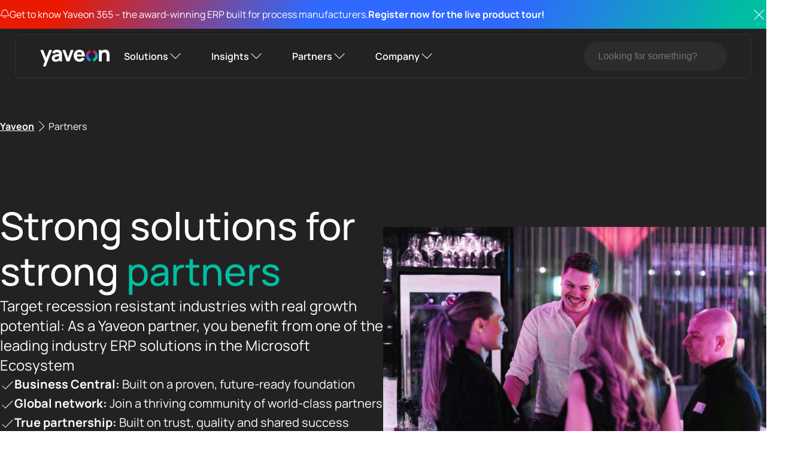

--- FILE ---
content_type: text/html; charset=UTF-8
request_url: https://www.yaveon.com/en/partners/
body_size: 53404
content:
<!DOCTYPE html>
<html lang="en-US" prefix="og: https://ogp.me/ns#" >
<head>
<meta charset="UTF-8">
<meta name="viewport" content="width=device-width, initial-scale=1.0">
<!-- WP_HEAD() START -->

<script  src="https://www.yaveon.com/wp-content/plugins/wpcodebox_functionality_plugin/assets/js/frontend_scripte/funktionen.js?v=f3e1f41df85fab7d"></script>

                
<link rel="stylesheet" class="wpcb2-external-style" href="https://www.yaveon.com/wp-content/plugins/wpcodebox_functionality_plugin/assets/css/css_dateien/stylesheet.css?v=de300f26fc633900"/>


    <link rel="alternate" href="https://www.yaveon.com/de/partner/" hreflang="de" />
<link rel="alternate" href="https://www.yaveon.com/en/partners/" hreflang="en" />
<link rel="alternate" href="https://www.yaveon.com/en/partners/" hreflang="x-default" />

<!-- Search Engine Optimization by Rank Math PRO - https://rankmath.com/ -->
<title>Grow Together | Explore the Yaveon Partner Program</title>
<meta name="description" content="Seize secure markets with significant potential. Over 100 partners rely on our Microsoft-based ERP for quality and success."/>
<meta name="robots" content="follow, index, max-snippet:-1, max-video-preview:-1, max-image-preview:large"/>
<link rel="canonical" href="https://www.yaveon.com/en/partners/" />
<meta property="og:locale" content="en_US" />
<meta property="og:type" content="article" />
<meta property="og:title" content="Grow Together | Explore the Yaveon Partner Program" />
<meta property="og:description" content="Seize secure markets with significant potential. Over 100 partners rely on our Microsoft-based ERP for quality and success." />
<meta property="og:url" content="https://www.yaveon.com/en/partners/" />
<meta property="og:site_name" content="Yaveon GmbH" />
<meta property="article:publisher" content="https://www.facebook.com/Yaveon/" />
<meta property="og:updated_time" content="2025-07-31T14:18:52+02:00" />
<meta property="article:published_time" content="2025-07-16T12:13:25+02:00" />
<meta property="article:modified_time" content="2025-07-31T14:18:52+02:00" />
<meta name="twitter:card" content="summary_large_image" />
<meta name="twitter:title" content="Grow Together | Explore the Yaveon Partner Program" />
<meta name="twitter:description" content="Seize secure markets with significant potential. Over 100 partners rely on our Microsoft-based ERP for quality and success." />
<script type="application/ld+json" class="rank-math-schema-pro">{"@context":"https://schema.org","@graph":[{"@type":"Organization","@id":"https://www.yaveon.com/#organization","name":"Yaveon GmbH","sameAs":["https://www.facebook.com/Yaveon/","https://de.linkedin.com/company/yaveon"]},{"@type":"WebSite","@id":"https://www.yaveon.com/#website","url":"https://www.yaveon.com","name":"Yaveon GmbH","publisher":{"@id":"https://www.yaveon.com/#organization"},"inLanguage":"en-US"},{"@type":"BreadcrumbList","@id":"https://www.yaveon.com/en/partners/#breadcrumb","itemListElement":[{"@type":"ListItem","position":"1","item":{"@id":"https://www.yaveon.com/","name":"Yaveon"}},{"@type":"ListItem","position":"2","item":{"@id":"https://www.yaveon.com/en/partners/","name":"Partners"}}]},{"@type":"WebPage","@id":"https://www.yaveon.com/en/partners/#webpage","url":"https://www.yaveon.com/en/partners/","name":"Grow Together | Explore the Yaveon Partner Program","datePublished":"2025-07-16T12:13:25+02:00","dateModified":"2025-07-31T14:18:52+02:00","isPartOf":{"@id":"https://www.yaveon.com/#website"},"inLanguage":"en-US","breadcrumb":{"@id":"https://www.yaveon.com/en/partners/#breadcrumb"}},{"@type":"Person","@id":"https://www.yaveon.com/en/partners/#author","name":"Ronny Fischer","image":{"@type":"ImageObject","@id":"https://secure.gravatar.com/avatar/7d1ec2f19358c817513d42de5e506c05da73cdb5739fa8a8f8b9f19c5c5cf607?s=96&amp;d=mm&amp;r=g","url":"https://secure.gravatar.com/avatar/7d1ec2f19358c817513d42de5e506c05da73cdb5739fa8a8f8b9f19c5c5cf607?s=96&amp;d=mm&amp;r=g","caption":"Ronny Fischer","inLanguage":"en-US"},"worksFor":{"@id":"https://www.yaveon.com/#organization"}},{"@type":"Article","headline":"Grow Together | Explore the Yaveon Partner Program","datePublished":"2025-07-16T12:13:25+02:00","dateModified":"2025-07-31T14:18:52+02:00","author":{"@id":"https://www.yaveon.com/en/partners/#author","name":"Ronny Fischer"},"publisher":{"@id":"https://www.yaveon.com/#organization"},"description":"Seize secure markets with significant potential. Over 100 partners rely on our Microsoft-based ERP for quality and success.","name":"Grow Together | Explore the Yaveon Partner Program","@id":"https://www.yaveon.com/en/partners/#richSnippet","isPartOf":{"@id":"https://www.yaveon.com/en/partners/#webpage"},"inLanguage":"en-US","mainEntityOfPage":{"@id":"https://www.yaveon.com/en/partners/#webpage"}}]}</script>
<!-- /Rank Math WordPress SEO plugin -->

<link href='https://fonts.gstatic.com' crossorigin rel='preconnect' />
<link rel="alternate" type="application/rss+xml" title="Yaveon &raquo; Feed" href="https://www.yaveon.com/en/feed/" />
<link rel="alternate" type="application/rss+xml" title="Yaveon &raquo; Comments Feed" href="https://www.yaveon.com/en/comments/feed/" />
        
<link rel="stylesheet" class="wpcb2-external-style" href="https://www.yaveon.com/wp-content/plugins/wpcodebox_functionality_plugin/assets/css/css_dateien/fonts_responsive.css?v=6441aec994ca8088"/>


            
<link rel="stylesheet" class="wpcb2-external-style" href="https://www.yaveon.com/wp-content/plugins/wpcodebox_functionality_plugin/assets/css/css_dateien/dark_mode_css.css?v=7f2a15e1748d9c9e"/>


    <link rel="alternate" title="oEmbed (JSON)" type="application/json+oembed" href="https://www.yaveon.com/wp-json/oembed/1.0/embed?url=https%3A%2F%2Fwww.yaveon.com%2Fen%2Fpartners%2F&#038;lang=en" />
<link rel="alternate" title="oEmbed (XML)" type="text/xml+oembed" href="https://www.yaveon.com/wp-json/oembed/1.0/embed?url=https%3A%2F%2Fwww.yaveon.com%2Fen%2Fpartners%2F&#038;format=xml&#038;lang=en" />
<link id="ma-customfonts" href="//www.yaveon.com/wp-content/uploads/fonts/ma-customfonts.css?ver=11494d6f" rel="stylesheet" type="text/css"/><style id='wp-img-auto-sizes-contain-inline-css'>
img:is([sizes=auto i],[sizes^="auto," i]){contain-intrinsic-size:3000px 1500px}
/*# sourceURL=wp-img-auto-sizes-contain-inline-css */
</style>
<style id='wp-block-library-inline-css'>
:root{--wp-block-synced-color:#7a00df;--wp-block-synced-color--rgb:122,0,223;--wp-bound-block-color:var(--wp-block-synced-color);--wp-editor-canvas-background:#ddd;--wp-admin-theme-color:#007cba;--wp-admin-theme-color--rgb:0,124,186;--wp-admin-theme-color-darker-10:#006ba1;--wp-admin-theme-color-darker-10--rgb:0,107,160.5;--wp-admin-theme-color-darker-20:#005a87;--wp-admin-theme-color-darker-20--rgb:0,90,135;--wp-admin-border-width-focus:2px}@media (min-resolution:192dpi){:root{--wp-admin-border-width-focus:1.5px}}.wp-element-button{cursor:pointer}:root .has-very-light-gray-background-color{background-color:#eee}:root .has-very-dark-gray-background-color{background-color:#313131}:root .has-very-light-gray-color{color:#eee}:root .has-very-dark-gray-color{color:#313131}:root .has-vivid-green-cyan-to-vivid-cyan-blue-gradient-background{background:linear-gradient(135deg,#00d084,#0693e3)}:root .has-purple-crush-gradient-background{background:linear-gradient(135deg,#34e2e4,#4721fb 50%,#ab1dfe)}:root .has-hazy-dawn-gradient-background{background:linear-gradient(135deg,#faaca8,#dad0ec)}:root .has-subdued-olive-gradient-background{background:linear-gradient(135deg,#fafae1,#67a671)}:root .has-atomic-cream-gradient-background{background:linear-gradient(135deg,#fdd79a,#004a59)}:root .has-nightshade-gradient-background{background:linear-gradient(135deg,#330968,#31cdcf)}:root .has-midnight-gradient-background{background:linear-gradient(135deg,#020381,#2874fc)}:root{--wp--preset--font-size--normal:16px;--wp--preset--font-size--huge:42px}.has-regular-font-size{font-size:1em}.has-larger-font-size{font-size:2.625em}.has-normal-font-size{font-size:var(--wp--preset--font-size--normal)}.has-huge-font-size{font-size:var(--wp--preset--font-size--huge)}.has-text-align-center{text-align:center}.has-text-align-left{text-align:left}.has-text-align-right{text-align:right}.has-fit-text{white-space:nowrap!important}#end-resizable-editor-section{display:none}.aligncenter{clear:both}.items-justified-left{justify-content:flex-start}.items-justified-center{justify-content:center}.items-justified-right{justify-content:flex-end}.items-justified-space-between{justify-content:space-between}.screen-reader-text{border:0;clip-path:inset(50%);height:1px;margin:-1px;overflow:hidden;padding:0;position:absolute;width:1px;word-wrap:normal!important}.screen-reader-text:focus{background-color:#ddd;clip-path:none;color:#444;display:block;font-size:1em;height:auto;left:5px;line-height:normal;padding:15px 23px 14px;text-decoration:none;top:5px;width:auto;z-index:100000}html :where(.has-border-color){border-style:solid}html :where([style*=border-top-color]){border-top-style:solid}html :where([style*=border-right-color]){border-right-style:solid}html :where([style*=border-bottom-color]){border-bottom-style:solid}html :where([style*=border-left-color]){border-left-style:solid}html :where([style*=border-width]){border-style:solid}html :where([style*=border-top-width]){border-top-style:solid}html :where([style*=border-right-width]){border-right-style:solid}html :where([style*=border-bottom-width]){border-bottom-style:solid}html :where([style*=border-left-width]){border-left-style:solid}html :where(img[class*=wp-image-]){height:auto;max-width:100%}:where(figure){margin:0 0 1em}html :where(.is-position-sticky){--wp-admin--admin-bar--position-offset:var(--wp-admin--admin-bar--height,0px)}@media screen and (max-width:600px){html :where(.is-position-sticky){--wp-admin--admin-bar--position-offset:0px}}
/*# sourceURL=/wp-includes/css/dist/block-library/common.min.css */
</style>
<style id='classic-theme-styles-inline-css'>
/*! This file is auto-generated */
.wp-block-button__link{color:#fff;background-color:#32373c;border-radius:9999px;box-shadow:none;text-decoration:none;padding:calc(.667em + 2px) calc(1.333em + 2px);font-size:1.125em}.wp-block-file__button{background:#32373c;color:#fff;text-decoration:none}
/*# sourceURL=/wp-includes/css/classic-themes.min.css */
</style>
<style id='global-styles-inline-css'>
:root{--wp--preset--aspect-ratio--square: 1;--wp--preset--aspect-ratio--4-3: 4/3;--wp--preset--aspect-ratio--3-4: 3/4;--wp--preset--aspect-ratio--3-2: 3/2;--wp--preset--aspect-ratio--2-3: 2/3;--wp--preset--aspect-ratio--16-9: 16/9;--wp--preset--aspect-ratio--9-16: 9/16;--wp--preset--color--black: #000000;--wp--preset--color--cyan-bluish-gray: #abb8c3;--wp--preset--color--white: #ffffff;--wp--preset--color--pale-pink: #f78da7;--wp--preset--color--vivid-red: #cf2e2e;--wp--preset--color--luminous-vivid-orange: #ff6900;--wp--preset--color--luminous-vivid-amber: #fcb900;--wp--preset--color--light-green-cyan: #7bdcb5;--wp--preset--color--vivid-green-cyan: #00d084;--wp--preset--color--pale-cyan-blue: #8ed1fc;--wp--preset--color--vivid-cyan-blue: #0693e3;--wp--preset--color--vivid-purple: #9b51e0;--wp--preset--color--base: #FFFFFF;--wp--preset--color--contrast: #111111;--wp--preset--color--accent-1: #FFEE58;--wp--preset--color--accent-2: #F6CFF4;--wp--preset--color--accent-3: #503AA8;--wp--preset--color--accent-4: #686868;--wp--preset--color--accent-5: #FBFAF3;--wp--preset--color--accent-6: color-mix(in srgb, currentColor 20%, transparent);--wp--preset--gradient--vivid-cyan-blue-to-vivid-purple: linear-gradient(135deg,rgb(6,147,227) 0%,rgb(155,81,224) 100%);--wp--preset--gradient--light-green-cyan-to-vivid-green-cyan: linear-gradient(135deg,rgb(122,220,180) 0%,rgb(0,208,130) 100%);--wp--preset--gradient--luminous-vivid-amber-to-luminous-vivid-orange: linear-gradient(135deg,rgb(252,185,0) 0%,rgb(255,105,0) 100%);--wp--preset--gradient--luminous-vivid-orange-to-vivid-red: linear-gradient(135deg,rgb(255,105,0) 0%,rgb(207,46,46) 100%);--wp--preset--gradient--very-light-gray-to-cyan-bluish-gray: linear-gradient(135deg,rgb(238,238,238) 0%,rgb(169,184,195) 100%);--wp--preset--gradient--cool-to-warm-spectrum: linear-gradient(135deg,rgb(74,234,220) 0%,rgb(151,120,209) 20%,rgb(207,42,186) 40%,rgb(238,44,130) 60%,rgb(251,105,98) 80%,rgb(254,248,76) 100%);--wp--preset--gradient--blush-light-purple: linear-gradient(135deg,rgb(255,206,236) 0%,rgb(152,150,240) 100%);--wp--preset--gradient--blush-bordeaux: linear-gradient(135deg,rgb(254,205,165) 0%,rgb(254,45,45) 50%,rgb(107,0,62) 100%);--wp--preset--gradient--luminous-dusk: linear-gradient(135deg,rgb(255,203,112) 0%,rgb(199,81,192) 50%,rgb(65,88,208) 100%);--wp--preset--gradient--pale-ocean: linear-gradient(135deg,rgb(255,245,203) 0%,rgb(182,227,212) 50%,rgb(51,167,181) 100%);--wp--preset--gradient--electric-grass: linear-gradient(135deg,rgb(202,248,128) 0%,rgb(113,206,126) 100%);--wp--preset--gradient--midnight: linear-gradient(135deg,rgb(2,3,129) 0%,rgb(40,116,252) 100%);--wp--preset--font-size--small: 0.875rem;--wp--preset--font-size--medium: clamp(1rem, 1rem + ((1vw - 0.2rem) * 0.196), 1.125rem);--wp--preset--font-size--large: clamp(1.125rem, 1.125rem + ((1vw - 0.2rem) * 0.392), 1.375rem);--wp--preset--font-size--x-large: clamp(1.75rem, 1.75rem + ((1vw - 0.2rem) * 0.392), 2rem);--wp--preset--font-size--xx-large: clamp(2.15rem, 2.15rem + ((1vw - 0.2rem) * 1.333), 3rem);--wp--preset--font-family--subset-manrope: "subset-Manrope";--wp--preset--spacing--20: 10px;--wp--preset--spacing--30: 20px;--wp--preset--spacing--40: 30px;--wp--preset--spacing--50: clamp(30px, 5vw, 50px);--wp--preset--spacing--60: clamp(30px, 7vw, 70px);--wp--preset--spacing--70: clamp(50px, 7vw, 90px);--wp--preset--spacing--80: clamp(70px, 10vw, 140px);--wp--preset--shadow--natural: 6px 6px 9px rgba(0, 0, 0, 0.2);--wp--preset--shadow--deep: 12px 12px 50px rgba(0, 0, 0, 0.4);--wp--preset--shadow--sharp: 6px 6px 0px rgba(0, 0, 0, 0.2);--wp--preset--shadow--outlined: 6px 6px 0px -3px rgb(255, 255, 255), 6px 6px rgb(0, 0, 0);--wp--preset--shadow--crisp: 6px 6px 0px rgb(0, 0, 0);}:root :where(.is-layout-flow) > :first-child{margin-block-start: 0;}:root :where(.is-layout-flow) > :last-child{margin-block-end: 0;}:root :where(.is-layout-flow) > *{margin-block-start: 1.2rem;margin-block-end: 0;}:root :where(.is-layout-constrained) > :first-child{margin-block-start: 0;}:root :where(.is-layout-constrained) > :last-child{margin-block-end: 0;}:root :where(.is-layout-constrained) > *{margin-block-start: 1.2rem;margin-block-end: 0;}:root :where(.is-layout-flex){gap: 1.2rem;}:root :where(.is-layout-grid){gap: 1.2rem;}body .is-layout-flex{display: flex;}.is-layout-flex{flex-wrap: wrap;align-items: center;}.is-layout-flex > :is(*, div){margin: 0;}body .is-layout-grid{display: grid;}.is-layout-grid > :is(*, div){margin: 0;}:root :where(.wp-block-columns-is-layout-flow) > :first-child{margin-block-start: 0;}:root :where(.wp-block-columns-is-layout-flow) > :last-child{margin-block-end: 0;}:root :where(.wp-block-columns-is-layout-flow) > *{margin-block-start: var(--wp--preset--spacing--50);margin-block-end: 0;}:root :where(.wp-block-columns-is-layout-constrained) > :first-child{margin-block-start: 0;}:root :where(.wp-block-columns-is-layout-constrained) > :last-child{margin-block-end: 0;}:root :where(.wp-block-columns-is-layout-constrained) > *{margin-block-start: var(--wp--preset--spacing--50);margin-block-end: 0;}:root :where(.wp-block-columns-is-layout-flex){gap: var(--wp--preset--spacing--50);}:root :where(.wp-block-columns-is-layout-grid){gap: var(--wp--preset--spacing--50);}.has-black-color{color: var(--wp--preset--color--black) !important;}.has-cyan-bluish-gray-color{color: var(--wp--preset--color--cyan-bluish-gray) !important;}.has-white-color{color: var(--wp--preset--color--white) !important;}.has-pale-pink-color{color: var(--wp--preset--color--pale-pink) !important;}.has-vivid-red-color{color: var(--wp--preset--color--vivid-red) !important;}.has-luminous-vivid-orange-color{color: var(--wp--preset--color--luminous-vivid-orange) !important;}.has-luminous-vivid-amber-color{color: var(--wp--preset--color--luminous-vivid-amber) !important;}.has-light-green-cyan-color{color: var(--wp--preset--color--light-green-cyan) !important;}.has-vivid-green-cyan-color{color: var(--wp--preset--color--vivid-green-cyan) !important;}.has-pale-cyan-blue-color{color: var(--wp--preset--color--pale-cyan-blue) !important;}.has-vivid-cyan-blue-color{color: var(--wp--preset--color--vivid-cyan-blue) !important;}.has-vivid-purple-color{color: var(--wp--preset--color--vivid-purple) !important;}.has-black-background-color{background-color: var(--wp--preset--color--black) !important;}.has-cyan-bluish-gray-background-color{background-color: var(--wp--preset--color--cyan-bluish-gray) !important;}.has-white-background-color{background-color: var(--wp--preset--color--white) !important;}.has-pale-pink-background-color{background-color: var(--wp--preset--color--pale-pink) !important;}.has-vivid-red-background-color{background-color: var(--wp--preset--color--vivid-red) !important;}.has-luminous-vivid-orange-background-color{background-color: var(--wp--preset--color--luminous-vivid-orange) !important;}.has-luminous-vivid-amber-background-color{background-color: var(--wp--preset--color--luminous-vivid-amber) !important;}.has-light-green-cyan-background-color{background-color: var(--wp--preset--color--light-green-cyan) !important;}.has-vivid-green-cyan-background-color{background-color: var(--wp--preset--color--vivid-green-cyan) !important;}.has-pale-cyan-blue-background-color{background-color: var(--wp--preset--color--pale-cyan-blue) !important;}.has-vivid-cyan-blue-background-color{background-color: var(--wp--preset--color--vivid-cyan-blue) !important;}.has-vivid-purple-background-color{background-color: var(--wp--preset--color--vivid-purple) !important;}.has-black-border-color{border-color: var(--wp--preset--color--black) !important;}.has-cyan-bluish-gray-border-color{border-color: var(--wp--preset--color--cyan-bluish-gray) !important;}.has-white-border-color{border-color: var(--wp--preset--color--white) !important;}.has-pale-pink-border-color{border-color: var(--wp--preset--color--pale-pink) !important;}.has-vivid-red-border-color{border-color: var(--wp--preset--color--vivid-red) !important;}.has-luminous-vivid-orange-border-color{border-color: var(--wp--preset--color--luminous-vivid-orange) !important;}.has-luminous-vivid-amber-border-color{border-color: var(--wp--preset--color--luminous-vivid-amber) !important;}.has-light-green-cyan-border-color{border-color: var(--wp--preset--color--light-green-cyan) !important;}.has-vivid-green-cyan-border-color{border-color: var(--wp--preset--color--vivid-green-cyan) !important;}.has-pale-cyan-blue-border-color{border-color: var(--wp--preset--color--pale-cyan-blue) !important;}.has-vivid-cyan-blue-border-color{border-color: var(--wp--preset--color--vivid-cyan-blue) !important;}.has-vivid-purple-border-color{border-color: var(--wp--preset--color--vivid-purple) !important;}.has-vivid-cyan-blue-to-vivid-purple-gradient-background{background: var(--wp--preset--gradient--vivid-cyan-blue-to-vivid-purple) !important;}.has-light-green-cyan-to-vivid-green-cyan-gradient-background{background: var(--wp--preset--gradient--light-green-cyan-to-vivid-green-cyan) !important;}.has-luminous-vivid-amber-to-luminous-vivid-orange-gradient-background{background: var(--wp--preset--gradient--luminous-vivid-amber-to-luminous-vivid-orange) !important;}.has-luminous-vivid-orange-to-vivid-red-gradient-background{background: var(--wp--preset--gradient--luminous-vivid-orange-to-vivid-red) !important;}.has-very-light-gray-to-cyan-bluish-gray-gradient-background{background: var(--wp--preset--gradient--very-light-gray-to-cyan-bluish-gray) !important;}.has-cool-to-warm-spectrum-gradient-background{background: var(--wp--preset--gradient--cool-to-warm-spectrum) !important;}.has-blush-light-purple-gradient-background{background: var(--wp--preset--gradient--blush-light-purple) !important;}.has-blush-bordeaux-gradient-background{background: var(--wp--preset--gradient--blush-bordeaux) !important;}.has-luminous-dusk-gradient-background{background: var(--wp--preset--gradient--luminous-dusk) !important;}.has-pale-ocean-gradient-background{background: var(--wp--preset--gradient--pale-ocean) !important;}.has-electric-grass-gradient-background{background: var(--wp--preset--gradient--electric-grass) !important;}.has-midnight-gradient-background{background: var(--wp--preset--gradient--midnight) !important;}.has-small-font-size{font-size: var(--wp--preset--font-size--small) !important;}.has-medium-font-size{font-size: var(--wp--preset--font-size--medium) !important;}.has-large-font-size{font-size: var(--wp--preset--font-size--large) !important;}.has-x-large-font-size{font-size: var(--wp--preset--font-size--x-large) !important;}
/* Reusable-Buttons korrekt im Builder stylen */

h1.headline-anim { color:transparent !important; }

.oxygen-builder-body .oxy-reusable-button{
    padding: .5em;
    display: flex !important;
    justify-content: flex-start;
    flex-direction: row;
    gap: 10px;
    margin: 2px;
    width: 100%;
}

/* Bild in Reusable-Elementen anpassen */
.oxygen-builder-body .oxygen-add-section-element img {
    margin: 0 !important;
}

.oxygen-builder-body .comment-sidebar {
    display: none !important;
}
/*# sourceURL=global-styles-inline-css */
</style>
<link rel='stylesheet' id='oxygen-css' href='https://www.yaveon.com/wp-content/plugins/oxygen/component-framework/oxygen.css?ver=4.9.4' media='all' />
<link rel='stylesheet' id='searchwp-live-search-css' href='https://www.yaveon.com/wp-content/plugins/searchwp-live-ajax-search/assets/styles/style.min.css?ver=1.8.7' media='all' />
<style id='searchwp-live-search-inline-css'>
.searchwp-live-search-result .searchwp-live-search-result--title a {
  font-size: 16px;
}
.searchwp-live-search-result .searchwp-live-search-result--price {
  font-size: 14px;
}
.searchwp-live-search-result .searchwp-live-search-result--add-to-cart .button {
  font-size: 14px;
}

/*# sourceURL=searchwp-live-search-inline-css */
</style>
<script src="https://www.yaveon.com/wp-includes/js/jquery/jquery.min.js?ver=3.7.1" id="jquery-core-js"></script>
<link rel="https://api.w.org/" href="https://www.yaveon.com/wp-json/" /><link rel="alternate" title="JSON" type="application/json" href="https://www.yaveon.com/wp-json/wp/v2/pages/6026" /><link rel="EditURI" type="application/rsd+xml" title="RSD" href="https://www.yaveon.com/xmlrpc.php?rsd" />
<meta name="generator" content="WordPress 6.9" />
<link rel='shortlink' href='https://www.yaveon.com/?p=6026' />
        <style wpcb-ids='48' class='wpcb2-inline-style'>

        /* === Horizontale Nav + Sliding-Pill ====================== */

/* Deine mark-nav (ct-div-block) */
.mark-nav {
  position: relative;
  display: flex;
  gap: 8px;
  align-items: center;
}

/* Plus-Icon im code-block, sichtbar über der Pille */
.mark-nav .ct-code-block {
  position: relative;
  z-index: 3;
}

/* Einzelne Links */
.mark-nav .oxy-rich-text.anchor-padding {
  position: relative;
  z-index: 3; /* über der Pille */
}

/* Standard-Link / Chip in der Subnav */
.mark-nav .oxy-rich-text.anchor-padding a {
  display: inline-block;
  line-height: 22px !important;
  font-weight: 400 !important;
  text-decoration: none !important;
}

/* Aktiver Chip → Text weiß auf dunkler Pille */
.mark-nav .oxy-rich-text.anchor-padding.active a {
  color: #FFFFFF !important;
}

.nav-highlight {
  position: absolute;
  top: 50%;
  transform: translateY(-50%);
  height: 100%;
  border-radius: 999px;
  background-color: #2C2C2C;
  z-index: 1;
  left: 0;
  width: 0;
  opacity: 0;
  transition:
    left 0.6s cubic-bezier(0.22, 0.61, 0.36, 1),
    width 0.55s cubic-bezier(0.22, 0.61, 0.36, 1),
    opacity 0.35s ease-out;
}

/* Alte active-Background-Regel NICHT mehr benutzen */
/*
.mark-nav div.active {
  background-color: #F4F4F4;
  border-radius: 999px;
}
*/




/* Wrapper nur positionieren, nichts am Layout ändern */
.oxy-tabs-wrapper[data-oxy-tabs-active-tab-class] {
  position: relative;
}

/* Tabs liegen über der Pille */
.oxy-tabs-wrapper[data-oxy-tabs-active-tab-class] .oxy-tab {
  position: relative;
  z-index: 2;
  /* KEIN font-size, KEIN padding, KEINE height-Änderung */
}

/* Oxygen-Active-Hintergrund killen – wir nutzen unsere Pille */
.oxy-tabs-wrapper[data-oxy-tabs-active-tab-class] .oxy-tab[class*="tab-active"],
.oxy-tab[class*="tab-active"] {
  background-color: transparent !important;
  border: none !important;
}

/* Standard: NICHT aktiver Tab → Text weiß, weich animiert */
.dark-section .oxy-tabs-wrapper[data-oxy-tabs-active-tab-class] .oxy-tab .ct-text-block {
  color: #ffffff !important;
  transition: color 0.25s ease;
}

.oxy-tabs-wrapper[data-oxy-tabs-active-tab-class] .oxy-tab .ct-text-block {
  color: #222;
  transition: color 0.25s ease;
}

/* Aktiver Tab → Text #222 über unsere eigene Klasse */
.oxy-tabs-wrapper[data-oxy-tabs-active-tab-class]
  .oxy-tab.rgm-tab-active
  .ct-text-block {
  color: #222222 !important;
}

/* Slider-Pille:
   - Hintergrund weiß
   - Größe/Position werden 1:1 vom aktiven Tab übernommen */
.oxy-tabs-wrapper[data-oxy-tabs-active-tab-class] .tab-highlight {
  position: absolute;
  left: 0;
  top: 0;
  width: 0;
  height: 0;
  border-radius: 999px;
  background-color: #ffffff !important;
  z-index: 1;
  opacity: 0;
  transition:
    left 0.6s cubic-bezier(0.22, 0.61, 0.36, 1),
    top 0.6s cubic-bezier(0.22, 0.61, 0.36, 1),
    width 0.45s cubic-bezier(0.22, 0.61, 0.36, 1),
    height 0.45s cubic-bezier(0.22, 0.61, 0.36, 1),
    opacity 0.25s ease-out;
}

@media(max-width:910px){
  .oxy-tabs-wrapper[data-oxy-tabs-active-tab-class] .tab-highlight {
    background-color: #2c2c2c !important;
  }
}












/* 
.yaveon-slider .nav-images {
    display: flex;
    justify-content: center;
    gap: 16px;
    padding: 12px 16px;
    background-color: #F4F4F4;
    border-radius: 999px;
    width: fit-content;
    position: relative;

    --rgm-hl-left: 0px;
    --rgm-hl-top: 0px;
    --rgm-hl-width: 0px;
    --rgm-hl-height: 0px;
    --rgm-hl-opacity: 0;
}


.yaveon-slider .nav-box {

    display: flex;
    align-items: center;
    justify-content: center;
    border-radius: 999px;
    background: transparent;
    border: 2px solid transparent;
    cursor: pointer;
    transition: background 0.3s ease, border 0.3s ease, transform 0.2s ease;
    position: relative; 
}


.yaveon-slider .nav-box img {
    display: block;
}


.yaveon-slider .nav-box.active {
    background: transparent !important;
    border-color: transparent !important;
}


.yaveon-slider .nav-images::before {
    content: "";
    position: absolute;
    left: 0;
    top: 0;
    transform: translate(var(--rgm-hl-left), var(--rgm-hl-top));
    width: var(--rgm-hl-width);
    height: var(--rgm-hl-height);
    opacity: var(--rgm-hl-opacity);

    border-radius: 999px;
    background-color: #ffffff;


    z-index: 0;
    pointer-events: none;

    transition:
      transform 0.6s cubic-bezier(0.22, 0.61, 0.36, 1),
      width 0.45s cubic-bezier(0.22, 0.61, 0.36, 1),
      height 0.45s cubic-bezier(0.22, 0.61, 0.36, 1),
      opacity 0.25s ease-out;
}

*/
        </style>

            
<link rel="stylesheet" class="wpcb2-external-style" href="https://www.yaveon.com/wp-content/plugins/wpcodebox_functionality_plugin/assets/css/css_dateien/mobile_navigation.css?v=1eb90dcf93018c4a"/>


            
<link rel="stylesheet" class="wpcb2-external-style" href="https://www.yaveon.com/wp-content/plugins/wpcodebox_functionality_plugin/assets/css/css_dateien/hubspot.css?v=335c7adce9dbd7dc"/>


    <link rel="preload" as="font" type="font/woff2" href="/wp-content/uploads/fonts/manrope/subset-Manrope-Regular.woff2" crossorigin><link rel="icon" href="https://www.yaveon.com/wp-content/uploads/2025/06/cropped-yaveon-bildmarke-32x32.png" sizes="32x32" />
<link rel="icon" href="https://www.yaveon.com/wp-content/uploads/2025/06/cropped-yaveon-bildmarke-192x192.png" sizes="192x192" />
<link rel="apple-touch-icon" href="https://www.yaveon.com/wp-content/uploads/2025/06/cropped-yaveon-bildmarke-180x180.png" />
<meta name="msapplication-TileImage" content="https://www.yaveon.com/wp-content/uploads/2025/06/cropped-yaveon-bildmarke-270x270.png" />
<link rel='stylesheet' id='oxygen-aos-css' href='https://www.yaveon.com/wp-content/plugins/oxygen/component-framework/vendor/aos/aos.css?ver=6.9' media='all' />
<link rel='stylesheet' id='oxygen-cache-4099-css' href='//www.yaveon.com/wp-content/uploads/oxygen/css/4099.css?cache=1764245034&#038;ver=6.9' media='all' />
<link rel='stylesheet' id='oxygen-cache-4100-css' href='//www.yaveon.com/wp-content/uploads/oxygen/css/4100.css?cache=1764838062&#038;ver=6.9' media='all' />
<link rel='stylesheet' id='oxygen-cache-183-css' href='//www.yaveon.com/wp-content/uploads/oxygen/css/183.css?cache=1764245136&#038;ver=6.9' media='all' />
<link rel='stylesheet' id='oxygen-cache-3087-css' href='//www.yaveon.com/wp-content/uploads/oxygen/css/3087.css?cache=1767964516&#038;ver=6.9' media='all' />
<link rel='stylesheet' id='oxygen-cache-6026-css' href='//www.yaveon.com/wp-content/uploads/oxygen/css/6026.css?cache=1764917739&#038;ver=6.9' media='all' />
<link rel='stylesheet' id='oxygen-universal-styles-css' href='//www.yaveon.com/wp-content/uploads/oxygen/css/universal.css?cache=1768216384&#038;ver=6.9' media='all' />
<!-- END OF WP_HEAD() -->
</head>
<body class="wp-singular page-template-default page page-id-6026 page-parent wp-embed-responsive wp-theme-oxygen-is-not-a-theme  oxygen-body" >




						<section id="section-638-3087" class=" ct-section topbannersection yaveon-gradient" ><div class="ct-section-inner-wrap"><div id="div_block-639-3087" class="ct-div-block" ><div id="code_block-640-3087" class="ct-code-block" ><!-- Banner Container -->
<div class="webinar-banner">
  <div class="webinar-banner-left">
    <span class="webinar-icon">
      <svg xmlns="http://www.w3.org/2000/svg" width="16" height="16" viewBox="0 0 16 16" fill="none">
        <path d="M7.9978 2C9.0598 2 10.0768 2.421 10.8268 3.172C11.3628 3.708 11.7308 4.38 11.8978 5.107C12.0668 5.842 12.2298 6.579 12.5098 7.279L13.9498 10.88C13.9728 10.937 13.9298 11 13.8678 11H2.1278C2.0658 11 2.0228 10.937 2.0458 10.879L3.4858 7.278C3.7658 6.578 3.9298 5.841 4.0978 5.106C4.2648 4.38 4.6328 3.707 5.1688 3.172C5.9188 2.421 6.9368 2 7.9978 2ZM7.9978 1C6.6618 1 5.4058 1.52 4.4618 2.464C3.7968 3.13 3.3338 3.966 3.1238 4.883L3.1038 4.969C2.9468 5.657 2.7978 6.306 2.5578 6.907L1.1178 10.508C0.983798 10.844 1.0248 11.223 1.2268 11.522C1.4298 11.821 1.7668 12 2.1278 12H13.8678C14.2288 12 14.5658 11.821 14.7688 11.522C14.9718 11.223 15.0128 10.844 14.8778 10.508L13.4378 6.907C13.1978 6.306 13.0488 5.656 12.8908 4.968L12.8708 4.882C12.6608 3.965 12.1978 3.129 11.5328 2.463C10.5898 1.52 9.3338 1 7.9978 1Z" fill="white"/>
        <path d="M9.9978 13C9.9538 15.629 6.0418 15.627 5.9978 13H6.9978C6.9838 13.534 7.4638 14.014 7.9978 14C8.5318 14.014 9.0118 13.534 8.9978 13H9.9978Z" fill="white"/>
        </svg>
        </span>
    
    <span style="line-height:22px;">Get to know Yaveon 365 – the award-winning ERP built for process manufacturers.</span>
    <a href="/en/insights/event-product-tour/" target="_blank" class="webinar-link">Register now for the live product tour!</a>
  </div>
  <div class="webinar-banner-right">
    <span class="webinar-close"><svg xmlns="http://www.w3.org/2000/svg" width="24" height="24" viewBox="0 0 24 24" fill="none">
<path d="M4.357 4.34998L3.6499 5.05708L19.6495 21.0566L20.3566 20.3495L4.357 4.34998Z" fill="white"/>
<path d="M19.6495 4.35068L3.6499 20.3502L4.357 21.0573L20.3566 5.05778L19.6495 4.35068Z" fill="white"/>
</svg></span>
  </div>
</div>
</div></div></div></section><section id="section-541-157" class=" ct-section mobile-section" ><div class="ct-section-inner-wrap"><div id="div_block-542-157" class="ct-div-block" ><div id="div_block-544-157" class="ct-div-block" ><a id="link-636-3087" class="ct-link" href="/en/"   ><img  id="image-637-3087" alt="yaveon favicon bildmarke" src="https://www.yaveon.com/wp-content/uploads/2025/06/yaveon-bildmarke.png" class="ct-image" srcset="" sizes="(max-width: 150px) 100vw, 150px" /></a></div><div id="div_block-545-157" class="ct-div-block" ><div id="div_block-626-3087" class="ct-div-block" ><img  id="image-627-3087" alt="Icon weiße Lupe" src="https://www.yaveon.com/wp-content/uploads/2025/07/lupe-weiss.svg" class="ct-image mobile-lupe" srcset="" sizes="(max-width: 0px) 100vw, 0px" /><div id="code_block-628-3087" class="ct-code-block" ><!-- Such-Overlay -->
<div id="mobile-search-wrapper" class="hidden">
  <form id="searchwp-form-2" role="search" method="get" class="searchwp-form" action="/suchergebnisse/">
    <div class="mobile-search-bar">
      <button type="button" id="close-mobile-search" class="back-btn">
<svg xmlns="http://www.w3.org/2000/svg" width="24" height="24" viewBox="0 0 24 24" fill="none">
<path d="M11.272 21.6816L2.14001 11.9956L11.272 2.30957L12 2.99557L3.51501 11.9956L12 20.9956L11.272 21.6816Z" fill="#FFFFFF"/>
<path d="M22 11.4956H3.00001V12.4956H22V11.4956Z" fill="#FFFFFF"/>
</svg>
        
      </button>

      <input
        type="search"
        class="swp-input--search"
        placeholder="Looking for something"
        value=""
        name="searchwp"
        title="Looking for something"
        data-swplive="true"
        data-swpengine="default"
        autocomplete="off"
        aria-owns="searchwp_live_search_results_custom"
        aria-autocomplete="both"
        aria-label="Wenn automatisch vervollständigte Ergebnisse verfügbar sind, dann verwende die Pfeile..."
      >
    </div>
  
  </form>
</div>
</div></div><div id="div_block-546-157" class="ct-div-block" ><div id="code_block-624-3087" class="ct-code-block" ><button class="nav-toggle" aria-label="Menü öffnen/schließen">
    <span class="burger"></span>
</button>

</div></div></div></div><div id="div_block-543-157" class="ct-div-block " ><div id="code_block-625-3087" class="ct-code-block " ><nav class="mobile-nav">
    <div class="mobile-nav-content">
        <ul id="menu-main-navigation-en" class="mobile-accordion-menu"><div class="accordion"><button class="accordion-header" type="button"><span>Solutions</span><span class="arrow"><svg xmlns="http://www.w3.org/2000/svg" width="24" height="24" viewBox="0 0 24 24" fill="none"><path d="M20.704 8.707L12.704 16.707L11.997 17.414L11.29 16.707L3.29004 8.707L3.99704 8L11.997 16L19.997 8L20.704 8.707Z" fill="currentColor"/></svg></span></button><div class="accordion-panel"><li><a href="https://www.yaveon.com/de/branchen/">Industries</a><ul class="sub-menu"><li><a href="https://www.yaveon.com/en/industries/biotech-erp/">Biotechnology</a></li><li><a href="https://www.yaveon.com/en/industries/chemical-erp/">Chemicals</a></li><li><a href="https://www.yaveon.com/en/industries/cosmetics-erp/">Cosmetics</a></li><li><a href="https://www.yaveon.com/en/industries/food-and-beverage-erp/">Food</a></li><li><a href="https://www.yaveon.com/en/industries/medical-device-erp/">Medical Devices</a></li><li><a href="https://www.yaveon.com/en/industries/pharma-erp/">Pharmaceuticals</a></li><li><a href="https://www.yaveon.com/en/industries/">All Industries</a></li></ul></li><li><a href="#">Products</a><ul class="sub-menu"><li><a href="https://www.yaveon.com/en/solutions/erp/">Yaveon 365 ERP</a></li><li><a href="https://www.yaveon.com/en/solutions/microsoft-ecosystem/">Microsoft Ecosystem</a></li><li><a href="https://www.yaveon.com/en/solutions/">All Products</a></li></ul></li><li><a href="#">Services</a><ul class="sub-menu"><li><a href="https://www.yaveon.com/en/services/validation-consulting/">Validation Consulting</a></li><li><a href="https://www.yaveon.com/en/services/implementation/">Implementation</a></li><li><a href="https://www.yaveon.com/en/services/international-erp-implementation/">Global Rollouts</a></li><li><a href="https://www.yaveon.com/en/services/support/">Support</a></li><li><a href="https://www.yaveon.com/en/services/">All Services</a></li></ul></li></div></div><div class="accordion"><button class="accordion-header" type="button"><span>Insights</span><span class="arrow"><svg xmlns="http://www.w3.org/2000/svg" width="24" height="24" viewBox="0 0 24 24" fill="none"><path d="M20.704 8.707L12.704 16.707L11.997 17.414L11.29 16.707L3.29004 8.707L3.99704 8L11.997 16L19.997 8L20.704 8.707Z" fill="currentColor"/></svg></span></button><div class="accordion-panel"><li><a href="">Insights</a><ul class="sub-menu"><li><a href="/en/insights/?type=reference#overview">References</a></li><li><a href="/en/insights/?type=article#overview">Articles</a></li><li><a href="/en/insights/?type=whitepaper#overview">Whitepaper</a></li><li><a href="/en/insights/?type=webinar#overview">Webinars</a></li><li><a href="/en/insights/?type=event#overview">Events</a></li><li><a href="https://www.yaveon.com/en/insights/">All Insights</a></li></ul></li></div></div><div class="accordion"><button class="accordion-header" type="button"><span>Partners</span><span class="arrow"><svg xmlns="http://www.w3.org/2000/svg" width="24" height="24" viewBox="0 0 24 24" fill="none"><path d="M20.704 8.707L12.704 16.707L11.997 17.414L11.29 16.707L3.29004 8.707L3.99704 8L11.997 16L19.997 8L20.704 8.707Z" fill="currentColor"/></svg></span></button><div class="accordion-panel"><li><a href="#">Partners</a><ul class="sub-menu"><li><a href="https://www.yaveon.com/en/partners/">Partners</a></li><li><a href="https://yaveon.sharepoint.com/sites/partnerprobatch/">Partnerportal</a></li></ul></li></div></div><div class="accordion"><button class="accordion-header" type="button"><span>Company</span><span class="arrow"><svg xmlns="http://www.w3.org/2000/svg" width="24" height="24" viewBox="0 0 24 24" fill="none"><path d="M20.704 8.707L12.704 16.707L11.997 17.414L11.29 16.707L3.29004 8.707L3.99704 8L11.997 16L19.997 8L20.704 8.707Z" fill="currentColor"/></svg></span></button><div class="accordion-panel"><li><a href="#">Company</a><ul class="sub-menu"><li><a href="https://www.yaveon.com/en/company/">About us</a></li><li><a href="https://www.yaveon.com/en/company/locations/">Locations</a></li><li><a href="https://www.yaveon.com/en/company/awards/">Awards</a></li><li><a href="https://www.yaveon.com/en/company/why-yaveon/">Why Yaveon</a></li></ul></li><li><a href="#">Career</a><ul class="sub-menu"><li><a href="https://career.yaveon.com/en/" target="_blank" rel="noopener">Working at Yaveon</a></li><li><a href="https://career.yaveon.com/en/jobs/" target="_blank" rel="noopener">Jobs</a></li></ul></li></div></div></ul>    </div>
</nav></div></div></div></section><section id="section-599-3087" class=" ct-section no-linkwhisper" ><div class="ct-section-inner-wrap"><div id="div_block-600-3087" class="ct-div-block header no-linkwhisper" ><div id="div_block-601-3087" class="ct-div-block" ><div id="div_block-602-3087" class="ct-div-block" ><div id="div_block-603-3087" class="ct-div-block" ><a id="link-604-3087" class="ct-link" href="/en/"   ><img  id="image-605-3087" alt="Yaveon Logo weiß" src="https://www.yaveon.com/wp-content/uploads/2025/06/yavoen-logo-weiss.png" class="ct-image no-blur" srcset="" sizes="(max-width: 116px) 100vw, 116px" /></a></div><div id="div_block-606-3087" class="ct-div-block" ><div id="code_block-607-3087" class="ct-code-block" ><nav class="main-nav">
  <ul id="menu-main-navigation-en-1" class="main-menu"><li class="menu-item with-mega" data-mega-id="mega-4901"><a href="#" class="menu-link">Solutions</a></li><li class="menu-item with-mega" data-mega-id="mega-4920"><a href="#" class="menu-link">Insights</a></li><li class="menu-item with-mega" data-mega-id="mega-4928"><a href="#" class="menu-link">Partners</a></li><li class="menu-item with-mega" data-mega-id="mega-4932"><a href="#" class="menu-link">Company</a></li></ul>
                    <div id="mega-4901" class="mega-dropdown">
                        <div class="mega-inner">
                            <div class="mega-left"><ul class="mega-subitems"><li class="mega-column"><span class="mega-title">Industries</span><ul><li><a href="https://www.yaveon.com/en/industries/biotech-erp/">Biotechnology</a></li></li><li><a href="https://www.yaveon.com/en/industries/chemical-erp/">Chemicals</a></li></li><li><a href="https://www.yaveon.com/en/industries/cosmetics-erp/">Cosmetics</a></li></li><li><a href="https://www.yaveon.com/en/industries/food-and-beverage-erp/">Food</a></li></li><li><a href="https://www.yaveon.com/en/industries/medical-device-erp/">Medical Devices</a></li></li><li><a href="https://www.yaveon.com/en/industries/pharma-erp/">Pharmaceuticals</a></li></li><li><a href="https://www.yaveon.com/en/industries/">All Industries</a></li></li></ul></li><li class="mega-column"><span class="mega-title">Products</span><ul><li><a href="https://www.yaveon.com/en/solutions/erp/">Yaveon 365 ERP</a></li></li><li><a href="https://www.yaveon.com/en/solutions/microsoft-ecosystem/">Microsoft Ecosystem</a></li></li><li><a href="https://www.yaveon.com/en/solutions/">All Products</a></li></li></ul></li><li class="mega-column"><span class="mega-title">Services</span><ul><li><a href="https://www.yaveon.com/en/services/validation-consulting/">Validation Consulting</a></li></li><li><a href="https://www.yaveon.com/en/services/implementation/">Implementation</a></li></li><li><a href="https://www.yaveon.com/en/services/international-erp-implementation/">Global Rollouts</a></li></li><li><a href="https://www.yaveon.com/en/services/support/">Support</a></li></li><li><a href="https://www.yaveon.com/en/services/">All Services</a></li></li></ul></li></ul></div>
                            <div class="mega-right">
                                <button class="close-mega" onclick="closeMegaMenu()">
                                    <img src="/wp-content/uploads/2025/07/close-icon.png">
                                </button>
                            </div>
                        </div>
                    </div>
                    <div id="mega-4920" class="mega-dropdown">
                        <div class="mega-inner">
                            <div class="mega-left"><ul class="mega-subitems"><li class="mega-column"><span class="mega-title">Insights</span><ul><li><a href="/en/insights/?type=reference#overview">References</a></li></li><li><a href="/en/insights/?type=article#overview">Articles</a></li></li><li><a href="/en/insights/?type=whitepaper#overview">Whitepaper</a></li></li><li><a href="/en/insights/?type=webinar#overview">Webinars</a></li></li><li><a href="/en/insights/?type=event#overview">Events</a></li></li><li><a href="https://www.yaveon.com/en/insights/">All Insights</a></li></li></ul></li></ul></div>
                            <div class="mega-right">
                                <button class="close-mega" onclick="closeMegaMenu()">
                                    <img src="/wp-content/uploads/2025/07/close-icon.png">
                                </button>
                            </div>
                        </div>
                    </div>
                    <div id="mega-4928" class="mega-dropdown">
                        <div class="mega-inner">
                            <div class="mega-left"><ul class="mega-subitems"><li class="mega-column"><span class="mega-title">Partners</span><ul><li><a href="https://www.yaveon.com/en/partners/">Partners</a></li></li><li><a href="https://yaveon.sharepoint.com/sites/partnerprobatch/">Partnerportal</a></li></li></ul></li></ul></div>
                            <div class="mega-right">
                                <button class="close-mega" onclick="closeMegaMenu()">
                                    <img src="/wp-content/uploads/2025/07/close-icon.png">
                                </button>
                            </div>
                        </div>
                    </div>
                    <div id="mega-4932" class="mega-dropdown">
                        <div class="mega-inner">
                            <div class="mega-left"><ul class="mega-subitems"><li class="mega-column"><span class="mega-title">Company</span><ul><li><a href="https://www.yaveon.com/en/company/">About us</a></li></li><li><a href="https://www.yaveon.com/en/company/locations/">Locations</a></li></li><li><a href="https://www.yaveon.com/en/company/awards/">Awards</a></li></li><li><a href="https://www.yaveon.com/en/company/why-yaveon/">Why Yaveon</a></li></li></ul></li><li class="mega-column"><span class="mega-title">Career</span><ul><li><a href="https://career.yaveon.com/en/" target="_blank" rel="noopener">Working at Yaveon</a></li></li><li><a href="https://career.yaveon.com/en/jobs/" target="_blank" rel="noopener">Jobs</a></li></li></ul></li></ul></div>
                            <div class="mega-right">
                                <button class="close-mega" onclick="closeMegaMenu()">
                                    <img src="/wp-content/uploads/2025/07/close-icon.png">
                                </button>
                            </div>
                        </div>
                    </div></nav>
</div></div></div><div id="div_block-608-3087" class="ct-div-block" ><div id="div_block-609-3087" class="ct-div-block" ><div id="code_block-610-3087" class="ct-code-block" ><form id="searchwp-form-2" role="search" method="get" class="searchwp-form" action="/search-results/">
    <div class="swp-flex--col swp-flex--wrap swp-flex--gap-md">
        <div class="swp-flex--row swp-items-stretch swp-flex--gap-md">
            <div class="searchwp-form-input-container swp-items-stretch">
                <input
                    type="search"
                    class="swp-input--search swp-input"
                    placeholder="Looking for something?"
                    value=""
                    name="searchwp"
                    id="mein-echtes-suchfeld"
                    title="Looking for something"
                    data-swplive="false"
                    data-swpengine="default"
                    autocomplete="off"
                    aria-owns="searchwp_live_search_results_custom"
                    aria-autocomplete="both"
                    aria-label="Wenn automatisch vervollständigte Ergebnisse verfügbar sind, dann verwende die Pfeile nach oben und unten zur Auswahl und die Eingabetaste, um zur gewünschten Seite zu gelangen. Benutzer von Touch-Geräten erkunden mit Touch oder mit Wischgesten."
                >
            </div>
        </div>
       <button type="submit" id="link_button-573-157" class="button-grau-auf-schwarz hidden" style="cursor:pointer;">Start search</button>
    </div>
</form>
</div></div><div id="div_block-611-3087" class="ct-div-block" ><a id="link_button-572-157" class="ct-link-button button-grau-auf-schwarz" href="/en/contact/"   >Request consultation</a><div id="fancy_icon-613-3087" class="ct-fancy-icon hidden" ><svg id="svg-fancy_icon-613-3087"><use xlink:href="#Lineariconsicon-cross"></use></svg></div></div></div></div><div id="code_block-614-3087" class="ct-code-block " ><div class="activeline"></div>
<div class="activeline2"></div>
<div id="meine-livesuche-ergebnisse"></div>

<script>
jQuery(function($){
  var currentLang = ($('html').attr('lang') || 'de').substring(0,2);
    var $input = $('#mein-echtes-suchfeld');
    var $results = $('#meine-livesuche-ergebnisse');
    var $activeline = $('.activeline2');
    var $header = $('.header');
    var searchTimeout;
    var boxHover = false;

    function setLineActive(active) {
        if(active) {
            $activeline.addClass('active');
            $header.addClass('header-custom');
        } else {
            $activeline.removeClass('active');
            $header.removeClass('header-custom');
        }
    }

    function showResultsBox(html) {
        $results.hide().html(html).fadeIn(200, function() {
            setLineActive(true);
        });
    }

    function hideResultsBox() {
        $results.fadeOut(150, function() {
            $(this).empty();
            setLineActive(false);
        });
    }

    function showLoading() {
        var html = '<div class="searchwp-live-search-results searchwp-live-search-results-showing">'+
            '<div class="searchwp-live-search-results-container">'+
                '<div style="padding: 15px; text-align:center;">' +
                    '<span class="loader"></span> Wird geladen…' +
                '</div>' +
            '</div>' +
        '</div>';
        showResultsBox(html);
    }

    $input.on('input', function() {
    var val = $(this).val();
    clearTimeout(searchTimeout);

    if(val.length < 3) {
        hideResultsBox();
        return;
    }
    showLoading();

    searchTimeout = setTimeout(function(){
        $.get('/wp-json/yaveon/v1/livesearch?s=' + encodeURIComponent(val) + '&lang=' + currentLang, function(results){
          console.log(results);
            var html = '';
            html += '<div class="searchwp-live-search-results searchwp-live-search-results-showing">';
            html += '<div class="searchwp-live-search-results-container">';

            if(results.length) {
                results.forEach(function(post) {
                    html += '<div class="searchwp-live-search-result" role="option" aria-selected="false" style="padding:2px;padding: 12px 24px;">';
                    html += '<div class="searchwp-live-search-result--info" >';
                    html += '<h4 class="searchwp-live-search-result--title">';
                    html += '<a href="'+post.url+'">'+post.title+'</a>';
                    html += '</h4>';
                    html += '</div></div>';
                });
            } else {
                html += '<div style="padding: 16px 0;">'+(currentLang === 'en' ? 'No results.' : 'Keine Ergebnisse.')+'</div>';
            }

            // Top-Suchbegriffe wie gehabt nachladen
            $.get('/wp-json/my_metrics/v1/top-searches?engine=oxygen&limit=5', function(topTerms){
                if(Array.isArray(topTerms) && topTerms.length) {
                    html += `
                        <div class="top-search-terms" style="gap: 16px;display: flex;padding: 0px 24px;flex-direction: column;align-items: flex-start;">
                            <div style="font-size:16px;font-weight:400;text-align:left;color:#fff;">
                                ${currentLang === 'en' ? 'Popular searches' : 'Häufig gesucht'}
                            </div>
                            <div style="display:flex;gap:12px;justify-content:flex-start;flex-wrap:wrap;">
                                ${topTerms.map(item => 
                                    `<span style="display:inline-block;padding:7px 16px 6px 16px;background:#2C2C2C;border-radius:16px;font-size:16px;line-height:1.4;color:#fff;white-space:nowrap;">
                                        ${item.keyword}
                                    </span>`
                                ).join('')}
                            </div>
                        </div>
                    `;
                }
                html += '</div></div>';
                showResultsBox(html);
            });

        });
    }, 250);
});

    $results.on('mouseenter', function() {
        boxHover = true;
    }).on('mouseleave', function() {
        boxHover = false;
        if (!$input.is(':focus')) {
            hideResultsBox();
        }
    });

    $input.on('blur', function() {
        setTimeout(function() {
            if (!boxHover) {
                hideResultsBox();
            }
        }, 180);
    });

    $input.on('focus', function() {
        if($results.children().length) {
            $results.fadeIn(150, function() {
                setLineActive(true);
            });
        }
    });
});
</script>
</div></div></div></section><div id="div_block-596-3087" class="ct-div-block" ><div id="code_block-597-3087" class="ct-code-block" ><section class="mega-menu-section" style="display: none;">
  <div class="mega-dropdown" id="mega-dropdown">
    <div class="mega-inner" id="mega-inner">
      <!-- Inhalt kommt per JS rein -->
    </div>
  </div>
</section></div></div><div id='inner_content-156-157' class='ct-inner-content '><section id="section-402-172" class=" ct-section dark-section" ><div class="ct-section-inner-wrap"><div id="div_block-404-172" class="ct-div-block" ><div id="div_block-405-172" class="ct-div-block oxel-breadcrumb-wrapper" ><div id="code_block-406-172" class="ct-code-block oxel-breadcrumb-code" ><nav aria-label="breadcrumbs" class="rank-math-breadcrumb"><p><a href="https://www.yaveon.com/">Yaveon</a><span class="separator"> &gt; </span><span class="last">Partners</span></p></nav></div></div></div></div></section><section id="section-951-700" class=" ct-section section-padding dark-section" ><div class="ct-section-inner-wrap"><div id="div_block-952-700-333" class="ct-div-block" ><div id="div_block-953-700-333" class="ct-div-block" ><div id="div_block-958-700-333" class="ct-div-block" ><h1 id="headline-1473-6026-333" class="ct-headline">Strong solutions for strong <span id="span-1480-6026" class="ct-span" >partners</span></h1></div><div id="div_block-1461-6026" class="ct-div-block" ><div id="text_block-1462-6026" class="ct-text-block" >Target recession resistant industries with real growth potential: As a Yaveon partner, you benefit from one of the leading industry ERP solutions in the Microsoft Ecosystem</div><div id="div_block-1463-6026" class="ct-div-block" ><div id="div_block-1464-6026" class="ct-div-block" ><div id="code_block-1465-6026" class="ct-code-block " ><svg xmlns="http://www.w3.org/2000/svg" width="24" height="24" viewBox="0 0 24 24" fill="none">
  <path d="M21.7031 5.707L9.70306 17.707L8.99606 18.414C8.76906 18.184 3.69806 13.118 3.28906 12.707L3.99606 12L8.99606 17L20.9961 5L21.7031 5.707Z" fill="white"/>
</svg></div><div id="_rich_text-1466-6026" class="oxy-rich-text" ><p><b>Business Central:</b> Built on a proven, future-ready foundation</p></div></div><div id="div_block-1467-6026" class="ct-div-block" ><div id="code_block-1468-6026" class="ct-code-block " ><svg xmlns="http://www.w3.org/2000/svg" width="24" height="24" viewBox="0 0 24 24" fill="none">
  <path d="M21.7031 5.707L9.70306 17.707L8.99606 18.414C8.76906 18.184 3.69806 13.118 3.28906 12.707L3.99606 12L8.99606 17L20.9961 5L21.7031 5.707Z" fill="white"/>
</svg></div><div id="_rich_text-1469-6026" class="oxy-rich-text" ><p><strong>Global network:</strong> Join a thriving community of world-class partners</p></div></div><div id="div_block-1470-6026" class="ct-div-block" ><div id="code_block-1471-6026" class="ct-code-block " ><svg xmlns="http://www.w3.org/2000/svg" width="24" height="24" viewBox="0 0 24 24" fill="none">
  <path d="M21.7031 5.707L9.70306 17.707L8.99606 18.414C8.76906 18.184 3.69806 13.118 3.28906 12.707L3.99606 12L8.99606 17L20.9961 5L21.7031 5.707Z" fill="white"/>
</svg></div><div id="_rich_text-1472-6026" class="oxy-rich-text" ><p><strong>True partnership:</strong> Built on trust, quality and shared success</p></div></div></div></div><div id="div_block-970-700" class="ct-div-block" ><a id="link_button-1122-6026" class="ct-link-button button-schwarz" href="/en/contact/"   >Become a partner</a></div></div><div id="div_block-973-700" class="ct-div-block" ><img  id="image-974-700" alt="Four people chatting at a dimly lit bar with pink and purple lighting." src="https://www.yaveon.com/wp-content/uploads/2025/12/vertriebspartner-header-1920x1080-ret.jpg" class="ct-image" srcset="https://www.yaveon.com/wp-content/uploads/2025/12/vertriebspartner-header-1920x1080-ret.jpg 1920w, https://www.yaveon.com/wp-content/uploads/2025/12/vertriebspartner-header-1920x1080-ret-768x432.jpg 768w, https://www.yaveon.com/wp-content/uploads/2025/12/vertriebspartner-header-1920x1080-ret-1536x864.jpg 1536w" sizes="(max-width: 1920px) 100vw, 1920px" /></div></div></div></section><section id="section-1110-5187" class=" ct-section dark-section" ><div class="ct-section-inner-wrap"><div id="div_block-1111-5187" class="ct-div-block sticky-nav-inner" ><div id="div_block-1112-5187" class="ct-div-block" ><div id="text_block-1113-5187" class="ct-text-block anchor-padding" ><span id="span-1114-5187" class="ct-span" >Partners</span></div></div><div id="div_block-1115-5187" class="ct-div-block mark-nav" ><div id="_rich_text-1117-5187" class="oxy-rich-text anchor-padding" ><p><a href="#search">Partner search</a></p></div><div id="_rich_text-1409-6026" class="oxy-rich-text anchor-padding" ><p><a href="#benefits">Benefits</a></p></div><div id="_rich_text-1118-5187" class="oxy-rich-text anchor-padding" ><p><a href="#testimonial">Testimonial</a></p></div><div id="_rich_text-1119-5187" class="oxy-rich-text anchor-padding" ><p><a href="#partnerprogram">Partner Program</a></p></div><div id="_rich_text-1121-5187" class="oxy-rich-text anchor-padding" ><p><a href="#faq">FAQ</a></p></div></div></div></div></section><section id="section-1352-6026" class=" ct-section dark-section"  data-anchor="referenzen"><div class="ct-section-inner-wrap"><div id="div_block-1353-6026" class="ct-div-block" ><div id="div_block-1354-6026" class="ct-div-block" ><div id="_rich_text-1384-6026" class="oxy-rich-text" ><p>Over 100 international partners trust Yaveon</p></div></div><div id="div_block-1443-6026" class="ct-div-block" ><div id="code_block-1444-6026" class="ct-code-block" ><div class="logo-slider">
  <div class="logo-track">

    <!-- Alle Logos einmal -->
    <div class="logo-item"><img src="/wp-content/uploads/2025/08/logo-vertriebspartner-stoneridge.png" alt="Logo von Stoneridge – Vertriebspartner"></div>
    <div class="logo-item"><img src="/wp-content/uploads/2025/08/logo-vertriebspartner-gac.png" alt="Logo von GAC – Vertriebspartner"></div>
    <div class="logo-item"><img src="/wp-content/uploads/2025/08/logo-vertriebspartner-cargas.png" alt="Logo von Cargas – Vertriebspartner"></div>
    <div class="logo-item"><img src="/wp-content/uploads/2025/08/logo-vertriebspartner-lgs-weiss.png" alt="Logo von LGS – Vertriebspartner"></div>
    <div class="logo-item"><img src="/wp-content/uploads/2025/08/logo-vertriebspartner-absys-cyborg.png" alt="Logo von Absys Cyborg – Vertriebspartner"></div>
    <div class="logo-item"><img src="/wp-content/uploads/2025/08/western-computer-logo-white.png" alt="Logo von Western Computer – Vertriebspartner"></div>
    <div class="logo-item"><img src="/wp-content/uploads/2025/06/digimatrix-logo.png" alt="Logo von DigiMatrix – Vertriebspartner"></div>
    <div class="logo-item"><img src="/wp-content/uploads/2025/08/logo-vertriebspartner-cargas.png" alt="Logo von Cargas – Vertriebspartner (Variante)"></div>
    <div class="logo-item"><img src="/wp-content/uploads/2025/06/columbus.svg" alt="Logo von Columbus – Vertriebspartner"></div>
    <div class="logo-item"><img src="/wp-content/uploads/2025/06/fellowind-logo.png" alt="Logo von Fellowmind – Vertriebspartner"></div>
    <div class="logo-item"><img src="/wp-content/uploads/2025/07/cluster-partnerlogo.svg" alt="Logo von Cluster – Vertriebspartner"></div>
    <div class="logo-item"><img src="/wp-content/uploads/2025/09/eb-partnerlogo.png" alt="Logo von EB – Vertriebspartner"></div>
    <div class="logo-item"><img src="/wp-content/uploads/2025/07/innovia-partnerlogo.webp" alt="Logo von Innovia – Vertriebspartner"></div>
    <div class="logo-item"><img src="/wp-content/uploads/2025/06/journeyteam-logo.png" alt="Logo von JourneyTEAM – Vertriebspartner"></div>
    <div class="logo-item"><img src="/wp-content/uploads/2025/07/roa-group-vertriebspartner-logo.png" alt="Logo von ROA Group – Vertriebspartner"></div>
    <div class="logo-item"><img src="/wp-content/uploads/2025/06/archerpoint-logo.png" alt="Logo von ArcherPoint – Vertriebspartner"></div>
    <div class="logo-item"><img src="/wp-content/uploads/2025/08/logo-vertriebspartner-arqui-consult.png" alt="Logo von Arqui Consult – Vertriebspartner"></div>
    <div class="logo-item"><img src="/wp-content/uploads/2025/09/vertriebspartner-alistar-logo-light.svg" alt="Logo von Alistar – Vertriebspartner"></div>
    <div class="logo-item"><img src="/wp-content/uploads/2025/06/cegeka-logo.png" alt="Logo von Cegeka – Vertriebspartner"></div>
    <div class="logo-item"><img src="/wp-content/uploads/2025/09/vertriebspartner-dswius-logo.webp" alt="Logo von DSWIUS – Vertriebspartner"></div>

    <!-- Duplikat für Endlos-Effekt (identisch) -->
    <div class="logo-item"><img src="/wp-content/uploads/2025/08/logo-vertriebspartner-stoneridge.png" alt="Logo von Stoneridge – Vertriebspartner"></div>
    <div class="logo-item"><img src="/wp-content/uploads/2025/08/logo-vertriebspartner-gac.png" alt="Logo von GAC – Vertriebspartner"></div>
    <div class="logo-item"><img src="/wp-content/uploads/2025/08/logo-vertriebspartner-cargas.png" alt="Logo von Cargas – Vertriebspartner"></div>
    <div class="logo-item"><img src="/wp-content/uploads/2025/08/logo-vertriebspartner-lgs-weiss.png" alt="Logo von LGS – Vertriebspartner"></div>
    <div class="logo-item"><img src="/wp-content/uploads/2025/08/logo-vertriebspartner-absys-cyborg.png" alt="Logo von Absys Cyborg – Vertriebspartner"></div>
    <div class="logo-item"><img src="/wp-content/uploads/2025/08/western-computer-logo-white.png" alt="Logo von Western Computer – Vertriebspartner"></div>
    <div class="logo-item"><img src="/wp-content/uploads/2025/06/digimatrix-logo.png" alt="Logo von DigiMatrix – Vertriebspartner"></div>
    <div class="logo-item"><img src="/wp-content/uploads/2025/08/logo-vertriebspartner-cargas.png" alt="Logo von Cargas – Vertriebspartner (Variante)"></div>
    <div class="logo-item"><img src="/wp-content/uploads/2025/06/columbus.svg" alt="Logo von Columbus – Vertriebspartner"></div>
    <div class="logo-item"><img src="/wp-content/uploads/2025/06/fellowind-logo.png" alt="Logo von Fellowmind – Vertriebspartner"></div>
    <div class="logo-item"><img src="/wp-content/uploads/2025/07/cluster-partnerlogo.svg" alt="Logo von Cluster – Vertriebspartner"></div>
    <div class="logo-item"><img src="/wp-content/uploads/2025/09/eb-partnerlogo.png" alt="Logo von EB – Vertriebspartner"></div>
    <div class="logo-item"><img src="/wp-content/uploads/2025/07/innovia-partnerlogo.webp" alt="Logo von Innovia – Vertriebspartner"></div>
    <div class="logo-item"><img src="/wp-content/uploads/2025/06/journeyteam-logo.png" alt="Logo von JourneyTEAM – Vertriebspartner"></div>
    <div class="logo-item"><img src="/wp-content/uploads/2025/07/roa-group-vertriebspartner-logo.png" alt="Logo von ROA Group – Vertriebspartner"></div>
    <div class="logo-item"><img src="/wp-content/uploads/2025/06/archerpoint-logo.png" alt="Logo von ArcherPoint – Vertriebspartner"></div>
    <div class="logo-item"><img src="/wp-content/uploads/2025/08/logo-vertriebspartner-arqui-consult.png" alt="Logo von Arqui Consult – Vertriebspartner"></div>
    <div class="logo-item"><img src="/wp-content/uploads/2025/09/vertriebspartner-alistar-logo-light.svg" alt="Logo von Alistar – Vertriebspartner"></div>
    <div class="logo-item"><img src="/wp-content/uploads/2025/06/cegeka-logo.png" alt="Logo von Cegeka – Vertriebspartner"></div>
    <div class="logo-item"><img src="/wp-content/uploads/2025/09/vertriebspartner-dswius-logo.webp" alt="Logo von DSWIUS – Vertriebspartner"></div>

  </div>
</div>
</div></div></div></div></section><section id="section-1336-6026" class=" ct-section section-padding dark-section"  data-anchor="search"><div class="ct-section-inner-wrap"><div id="div_block-1349-6026" class="ct-div-block" ><h2 id="headline-1351-6026" class="ct-headline">Partnering worldwide: Grow <span id="span-1446-6026" class="ct-span" >beyond</span> borders with Yaveon</h2></div><div id="div_block-1345-6026" class="ct-div-block" ><div id="code_block-1346-6026" class="ct-code-block" ><script src="https://unpkg.com/three@0.158.0/build/three.min.js"></script>
<script src="https://unpkg.com/globe.gl@4.6.10/dist/globe.gl.min.js"></script></div><div id="shortcode-1347-6026" class="ct-shortcode" >  <div id="pm-wrap" data-partners="[base64]" data-i18n="[base64]">
    <img id="image-1250-809" src="/wp-content/uploads/2025/06/yavoen-bildmarke-links.png" class="bgglobusimg" alt="Glow" />
    <div id="pm-globe" aria-label="Interactive partner globe"></div>

    <!-- Suche -->
    <div class="pm-searchwrap">
      <input type="search" id="pm-search" placeholder="Search for country or partner" autocomplete="off" />
      <ul id="pm-suggest" role="listbox" aria-label="Country suggestions"></ul>
    </div>

    <div id="pm-ui" aria-hidden="true">
      <div class="pm-header">
        <button id="pm-reset" class="pm-chip">Reset</button>

        <!-- Desktop: Chips -->
        <div id="pm-continents"></div>

        <!-- Mobile: Dropdown -->
        <select id="pm-continents-dd" class="pm-select" aria-label="Continent filter (mobile)"></select>
      </div>
    </div>

    <!-- Hand-Hint -->
    <div id="pm-gesture" class="pm-gesture" aria-hidden="true">
      <svg class="pm-gesture-icon" xmlns="http://www.w3.org/2000/svg" viewBox="0 0 472.612 472.612" aria-hidden="true">
        <path fill="white" d="M393.501,159.361c-9.079,0-17.501,2.881-24.44,7.775c-4.636-18.892-21.525-32.937-41.599-32.937
          c-10.077,0-19.347,3.548-26.673,9.463c-6.583-15.417-21.747-26.237-39.364-26.237c-8.534,0-16.486,2.548-23.173,6.917V43.396
          C238.252,19.467,219.023,0,195.388,0c-23.637,0-42.865,19.467-42.865,43.396v220.453l-24.736-23.27
          c-11.197-11.253-26.028-17.442-41.799-17.442c-0.05,0-0.1,0-0.15,0c-15.89,0.039-30.806,6.356-41.999,17.787
          c-10.16,10.374-10.117,27.212,0.094,37.537l146.118,147.685c26.813,29.535,64.836,46.468,104.394,46.468
          c78.256,0,141.921-64.618,141.921-144.045v-75.487v-8.388v-41.937C436.366,178.828,417.137,159.361,393.501,159.361z
           M416.673,244.693v8.388v75.487c0,68.568-54.832,124.353-122.229,124.353c-34.136,0-66.963-14.682-90.063-40.28
          c-0.065-0.072-0.136-0.133-0.202-0.203c-0.039-0.041-0.072-0.084-0.111-0.124L57.932,264.611c-2.695-2.725-2.706-7.171-0.024-9.91
          c7.471-7.63,17.408-11.846,27.979-11.872c0.034,0,0.065,0,0.099,0c10.531,0,20.448,4.163,27.931,11.729
          c0.083,0.084,0.167,0.166,0.253,0.247l41.452,38.997c2.862,2.692,7.049,3.424,10.654,1.867c3.605-1.559,5.939-5.111,5.939-9.039
          V43.396c0-13.07,10.395-23.704,23.173-23.704c12.777,0,23.172,10.634,23.172,23.704v117.423v25.162v8.388
          c0,5.438,4.409,9.846,9.846,9.846s9.846-4.409,9.846-9.846v-8.388v-25.162c0-13.07,10.395-23.703,23.173-23.703
          s23.173,10.633,23.173,23.703v16.775v33.55c0,5.438,4.409,9.846,9.846,9.846s9.846-4.409,9.846-9.846v-33.55
          c0-13.07,10.395-23.704,23.172-23.704c12.778,0,23.173,10.634,23.173,23.704v50.324c0,5.438,4.409,9.846,9.846,9.846
          s9.846-4.409,9.846-9.846v-25.162c0-13.07,10.395-23.704,23.173-23.704c12.777,0,23.172,10.634,23.172,23.704V244.693z"/>
      </svg>
    </div>
  </div>

  <!-- ⬇️ NEU: Hinweis zwischen Karte und Ergebnissen -->
  <div id="pm-note" class="pm-note">
    Can’t find your country on the map? Many of our partners also support customers across borders. Get in touch with us to learn more.  </div>

  <section id="pm-results" class="pm-results">
    <div id="pm-results-header"></div>
    <div id="pm-results-grid" class="partner-wrapper"></div>
  </section>
  </div></div></div></section><section id="section-1294-6026" class=" ct-section section-padding dark-section"  data-anchor="benefits"><div class="ct-section-inner-wrap"><div id="div_block-1295-6026" class="ct-div-block " ><div id="div_block-1296-6026" class="ct-div-block scroll-concept-left" ><h2 id="headline-1297-6026" class="ct-headline">Growing together: Your <span id="span-1298-6026" class="ct-span" >benefits</span> as a Yaveon partner</h2></div><div id="div_block-1299-6026" class="ct-div-block " ><div id="div_block-1300-6026" class="ct-div-block" ><div id="div_block-1301-6026" class="ct-div-block " ><div id="div_block-1302-6026" class="ct-div-block" ><div id="code_block-1303-6026" class="ct-code-block" ><svg xmlns="http://www.w3.org/2000/svg" width="24" height="24" viewBox="0 0 24 24" fill="none">
  <path d="M21.704 5.707L9.70404 17.707L8.99704 18.414C8.77004 18.184 3.69904 13.118 3.29004 12.707L3.99704 12L8.99704 17L20.997 5L21.704 5.707Z" fill="white"/>
</svg></div></div></div><div id="div_block-1304-6026" class="ct-div-block " ><h3 id="headline-1305-6026" class="ct-headline">We enable you<br></h3><div id="div_block-1306-6026" class="ct-div-block" ><div id="text_block-1307-6026" class="ct-text-block" >With over 850 projects completed, we have the knowledge and know-how to teach you how to succeed. We share this with you at every step: marketing, sales, implementation and ongoing support.</div></div></div></div><div id="div_block-1308-6026" class="ct-div-block oxel_horizontal_divider" ><div id="code_block-1309-6026" class="ct-code-block oxel_horizontal_divider__line" ><!-- --></div><div id="code_block-1310-6026" class="ct-code-block oxel_horizontal_divider__line" ><!-- --></div></div><div id="div_block-1311-6026" class="ct-div-block " ><div id="div_block-1312-6026" class="ct-div-block " ><div id="div_block-1313-6026" class="ct-div-block" ><div id="code_block-1314-6026" class="ct-code-block" ><svg xmlns="http://www.w3.org/2000/svg" width="24" height="24" viewBox="0 0 24 24" fill="none">
  <path d="M21.704 5.707L9.70404 17.707L8.99704 18.414C8.77004 18.184 3.69904 13.118 3.29004 12.707L3.99704 12L8.99704 17L20.997 5L21.704 5.707Z" fill="white"/>
</svg></div></div></div><div id="div_block-1315-6026" class="ct-div-block " ><div id="div_block-1316-6026" class="ct-div-block" ><h3 id="headline-1317-6026" class="ct-headline">Exclusive partner program</h3></div><div id="div_block-1318-6026" class="ct-div-block" ><div id="text_block-1319-6026" class="ct-text-block" >Generous margins, structured training, and local, dedicated partner management and product support resources, ensuring you have reliable assistance and the expertise needed to drive your success.</div></div></div></div><div id="div_block-1320-6026" class="ct-div-block oxel_horizontal_divider" ><div id="code_block-1321-6026" class="ct-code-block oxel_horizontal_divider__line" ><!-- --></div><div id="code_block-1322-6026" class="ct-code-block oxel_horizontal_divider__line" ><!-- --></div></div><div id="div_block-1323-6026" class="ct-div-block " ><div id="div_block-1324-6026" class="ct-div-block " ><div id="div_block-1325-6026" class="ct-div-block" ><div id="code_block-1326-6026" class="ct-code-block" ><svg xmlns="http://www.w3.org/2000/svg" width="24" height="24" viewBox="0 0 24 24" fill="none">
  <path d="M21.704 5.707L9.70404 17.707L8.99704 18.414C8.77004 18.184 3.69904 13.118 3.29004 12.707L3.99704 12L8.99704 17L20.997 5L21.704 5.707Z" fill="white"/>
</svg></div></div></div><div id="div_block-1327-6026" class="ct-div-block " ><div id="div_block-1328-6026" class="ct-div-block" ><h3 id="headline-1329-6026" class="ct-headline">Unlock new markets</h3></div><div id="div_block-1330-6026" class="ct-div-block" ><div id="text_block-1331-6026" class="ct-text-block" >Win deals in food, pharma, chemical, medtech, biotech, and cosmetics—opportunities not possible with Business Central alone. These deals are often larger than in traditional manufacturing.<br></div></div></div></div></div></div><div id="div_block-1332-6026" class="ct-div-block dark-unten" ><div id="div_block-1333-6026" class="ct-div-block" ></div></div><div id="div_block-1334-6026" class="ct-div-block dark-rechts" ><div id="div_block-1335-6026" class="ct-div-block" ></div></div></div></section><section id="section-1452-6026" class=" ct-section section-padding zitat-section-hell"  data-anchor="kundenstimme"><div class="ct-section-inner-wrap"><div id="div_block-1453-6026" class="ct-div-block" ><div id="div_block-1454-6026" class="ct-div-block background-blur" ><img  id="image-1455-6026" alt="Icon Yaveon Favicon" src="https://www.yaveon.com/wp-content/uploads/2025/06/yavoen-bildmarke-links.png" class="ct-image zitat-section-hell" srcset="https://www.yaveon.com/wp-content/uploads/2025/06/yavoen-bildmarke-links.png 1201w, https://www.yaveon.com/wp-content/uploads/2025/06/yavoen-bildmarke-links-768x767.png 768w" sizes="(max-width: 1201px) 100vw, 1201px"  data-anchor="kundenstimme"/></div></div><div id="div_block-1456-6026" class="ct-div-block" ><div id="div_block-1457-6026" class="ct-div-block" ><div id="code_block-1458-6026" class="ct-code-block" ><!-- SLIDER -->
<div class="yaveon-slider">
  
  <!-- Slides -->
  <div class="slide active">
    <div class="slideimg">
      <img alt="Zitat Icon" src="https://www.yaveon.com/wp-content/uploads/2025/07/zitat-icon-rot.png" class="ct-image" srcset="" sizes="(max-width: 72px) 100vw, 72px">
    </div>
      <div class="quote">The Yaveon 365 apps are <span class="ct-span custom-span">indispensable</span> to our customers in the Pharmaceutical, Cosmetics, Food, MedTech and Chemical industries.</div>
    <div class="author">- Bertrand Pelissier, Absys Cyborg</div>
  </div>

  <div class="slide">
    <div class="slideimg">
      <img alt="Zitat Icon" src="https://www.yaveon.com/wp-content/uploads/2025/07/zitat-icon-rot.png" class="ct-image" srcset="" sizes="(max-width: 72px) 100vw, 72px">
    </div>
    <div class="quote">If you want to support a Chemical or Pharmaceutical company with a <span class="ct-span custom-span">standard</span> industry solution, Yaveon is your go-to partner!</div>
    <div class="author">— Pieter van Halder, GAC Business Solutions</div>
  </div>

  <div class="slide">
    <div class="slideimg">
      <img alt="Zitat Icon" src="https://www.yaveon.com/wp-content/uploads/2025/07/zitat-icon-rot.png" class="ct-image" srcset="" sizes="(max-width: 72px) 100vw, 72px">
    </div>
    <div class="quote">Our strong partnership with Yaveon has driven both companies to <span class="ct-span custom-span">successfully</span> implement Yaveon 365 projects for new clients from several business areas.</div>
    <div class="author">- Paulo Marques, Arquiconsult</div>
  </div>

  <div class="slide">
    <div class="slideimg">
      <img alt="Zitat Icon" src="https://www.yaveon.com/wp-content/uploads/2025/07/zitat-icon-rot.png" class="ct-image" srcset="" sizes="(max-width: 72px) 100vw, 72px">
    </div>
    <div class="quote">Yaveon really gets our business and our customers. Handling <span class="ct-span custom-span">production</span> and inventory in Business Central without Yaveon 365 feels incomplete and empty.</div>
    <div class="author">— Mattias Henricson, NAVET</div>
  </div>

  <div class="slide">
    <div class="slideimg">
      <img alt="Zitat Icon" src="https://www.yaveon.com/wp-content/uploads/2025/07/zitat-icon-rot.png" class="ct-image" srcset="" sizes="(max-width: 72px) 100vw, 72px">
    </div>
    <div class="quote">We're pleased to have found a strong <span class="ct-span custom-span">partner</span> in Yaveon and their solution - a standard solution for process manufacturing with a real fit.</div>
    <div class="author">— Andrea Bressan, Cluster Reply </div>
  </div>

  <div class="slide">
    <div class="slideimg">
      <img alt="Zitat Icon" src="https://www.yaveon.com/wp-content/uploads/2025/07/zitat-icon-rot.png" class="ct-image" srcset="" sizes="(max-width: 72px) 100vw, 72px">
    </div>
    <div class="quote">Our partnership with Yaveon has been mutually beneficial. It allows us to <span class="ct-span custom-span">pursue</span> and win larger, more complex opportunities and differentiate ourselves in the market.</div>
    <div class="author">—  Kevin Bonsall , Stoneridge Software</div>
  </div>



  <!-- Navigation -->
  <div class="nav-images">
    <div class="nav-box active" onclick="showSlide(0)">
      <img src="/wp-content/uploads/2025/09/bertrand-pelissier-absys-cyborg.jpg">
    </div>
    <div class="nav-box" onclick="showSlide(1)">
      <img src="/wp-content/uploads/2025/09/pieter-van-halder-gac.jpg">
    </div>
    <div class="nav-box" onclick="showSlide(2)">
      <img src="/wp-content/uploads/2025/09/paulo-marques-arqui.jpg">
    </div>
    <div class="nav-box" onclick="showSlide(3)">
      <img src="/wp-content/uploads/2025/09/mattias-henricson-navet.jpg">
    </div>
    <div class="nav-box" onclick="showSlide(4)">
      <img src="/wp-content/uploads/2025/09/andrea-bressan-cluster-reply.jpg">
    </div>
    <div class="nav-box" onclick="showSlide(5)">
      <img src="/wp-content/uploads/2025/09/kevin-bonsall-stoneridge.jpg">
    </div>
  </div>

  <!-- Nummern Navigation (nur mobil sichtbar) -->
<div class="nav-numbers">
  <div class="num-box" onclick="showSlide(0)">1</div>
  <div class="num-box" onclick="showSlide(1)">2</div>
  <div class="num-box" onclick="showSlide(2)">3</div>
  <div class="num-box" onclick="showSlide(3)">4</div>
  <div class="num-box" onclick="showSlide(4)">5</div>
  <div class="num-box" onclick="showSlide(5)">6</div>
</div>
</div>
</div></div></div></div></section><section id="section-667-700" class=" ct-section section-padding dark-section"  data-anchor="partnerprogram"><div class="ct-section-inner-wrap"><div id="div_block-668-700" class="ct-div-block" ><div id="div_block-669-700" class="ct-div-block" ><div id="div_block-670-700" class="ct-div-block" ><h2 id="headline-671-700" class="ct-headline"><div style="text-align: center;">The Yaveon <span id="span-1163-6026" class="ct-span" >partnership</span>: personal and supportive</div></h2></div></div><div id="_tabs-672-700" class="oxy-tabs-wrapper oxy-tabs" data-oxy-tabs-active-tab-class='tabs-2891-tab-active' data-oxy-tabs-contents-wrapper='_tabs_contents-687-700' ><div id="_tab-673-700" class="oxy-tab tabs-2891-tab tabs-2891-tab-active" ><div id="text_block-674-700" class="ct-text-block" >Benefits</div></div><div id="_tab-679-700" class="oxy-tab tabs-2891-tab tabs-2891-tab-active" ><div id="text_block-680-700" class="ct-text-block" >Impact</div></div><div id="_tab-681-700" class="oxy-tab tabs-2891-tab tabs-2891-tab-active" ><div id="text_block-682-700" class="ct-text-block" >Rewards</div></div></div><div id="_tabs_contents-687-700" class="oxy-tabs-contents-wrapper oxy-tabs-contents" ><div id="_tab_content-688-700" class="oxy-tab-content tabs-contents-2891-tab  oxy-tabs-contents-content-hidden" ><div id="div_block-689-700" class="ct-div-block " ><div id="div_block-690-700" class="ct-div-block" ><div id="div_block-691-700" class="ct-div-block" ><h3 id="headline-692-700" class="ct-headline">A successful partnership needs more than just a strong solution:</h3></div><div id="div_block-693-700" class="ct-div-block" ><div id="text_block-694-700" class="ct-text-block" >We at Yaveon believe a partnership takes two. That is why we are doing our part to ensure our partners have everything they need:</div></div><div id="div_block-695-700" class="ct-div-block" ><div id="div_block-696-700" class="ct-div-block" ><div id="code_block-1083-700" class="ct-code-block " ><svg xmlns="http://www.w3.org/2000/svg" width="24" height="24" viewBox="0 0 24 24" fill="none">
  <path d="M21.7031 5.707L9.70306 17.707L8.99606 18.414C8.76906 18.184 3.69806 13.118 3.28906 12.707L3.99606 12L8.99606 17L20.9961 5L21.7031 5.707Z" fill="white"/>
</svg></div><div id="_rich_text-698-700" class="oxy-rich-text" ><p>Attractive license share model and access to our source code</p></div></div><div id="div_block-699-700" class="ct-div-block" ><div id="code_block-1084-700" class="ct-code-block " ><svg xmlns="http://www.w3.org/2000/svg" width="24" height="24" viewBox="0 0 24 24" fill="none">
  <path d="M21.7031 5.707L9.70306 17.707L8.99606 18.414C8.76906 18.184 3.69806 13.118 3.28906 12.707L3.99606 12L8.99606 17L20.9961 5L21.7031 5.707Z" fill="white"/>
</svg></div><div id="_rich_text-701-700" class="oxy-rich-text" ><p>Sales and project support along every step of the way</p></div></div><div id="div_block-702-700" class="ct-div-block " ><div id="code_block-1085-700" class="ct-code-block " ><svg xmlns="http://www.w3.org/2000/svg" width="24" height="24" viewBox="0 0 24 24" fill="none">
  <path d="M21.7031 5.707L9.70306 17.707L8.99606 18.414C8.76906 18.184 3.69806 13.118 3.28906 12.707L3.99606 12L8.99606 17L20.9961 5L21.7031 5.707Z" fill="white"/>
</svg></div><div id="_rich_text-704-700" class="oxy-rich-text" ><p>Dedicated partner success managers</p></div></div><div id="div_block-705-700" class="ct-div-block " ><div id="code_block-1086-700" class="ct-code-block " ><svg xmlns="http://www.w3.org/2000/svg" width="24" height="24" viewBox="0 0 24 24" fill="none">
  <path d="M21.7031 5.707L9.70306 17.707L8.99606 18.414C8.76906 18.184 3.69806 13.118 3.28906 12.707L3.99606 12L8.99606 17L20.9961 5L21.7031 5.707Z" fill="white"/>
</svg></div><div id="_rich_text-707-700" class="oxy-rich-text" ><p>Hybrid training model with the Yaveon e-learning academy</p></div></div><div id="div_block-1188-6026" class="ct-div-block" ><div id="code_block-1189-6026" class="ct-code-block " ><svg xmlns="http://www.w3.org/2000/svg" width="24" height="24" viewBox="0 0 24 24" fill="none">
  <path d="M21.7031 5.707L9.70306 17.707L8.99606 18.414C8.76906 18.184 3.69806 13.118 3.28906 12.707L3.99606 12L8.99606 17L20.9961 5L21.7031 5.707Z" fill="white"/>
</svg></div><div id="_rich_text-1190-6026" class="oxy-rich-text" ><p>Demo data and marketing material for partners to reuse</p></div></div></div></div><div id="div_block-708-700" class="ct-div-block " ><img  id="image-709-700" alt="Two men warmly greeting each other in a lively bar setting." src="https://www.yaveon.com/wp-content/uploads/2025/12/partner-vorteile-1920x1080-ret.jpg" class="ct-image " srcset="https://www.yaveon.com/wp-content/uploads/2025/12/partner-vorteile-1920x1080-ret.jpg 1920w, https://www.yaveon.com/wp-content/uploads/2025/12/partner-vorteile-1920x1080-ret-768x432.jpg 768w, https://www.yaveon.com/wp-content/uploads/2025/12/partner-vorteile-1920x1080-ret-1536x864.jpg 1536w" sizes="(max-width: 1920px) 100vw, 1920px" /></div></div></div><div id="_tab_content-729-700" class="oxy-tab-content tabs-contents-2891-tab  oxy-tabs-contents-content-hidden" ><div id="div_block-730-700" class="ct-div-block " ><div id="div_block-731-700" class="ct-div-block" ><div id="div_block-732-700" class="ct-div-block" ><h3 id="headline-733-700" class="ct-headline">Success for you, added value for customers</h3></div><div id="div_block-734-700" class="ct-div-block" ><div id="text_block-735-700" class="ct-text-block" >Together, we deliver solutions that make a difference - worldwide</div></div><div id="div_block-736-700" class="ct-div-block" ><div id="div_block-737-700" class="ct-div-block" ><div id="code_block-1091-700" class="ct-code-block " ><svg xmlns="http://www.w3.org/2000/svg" width="24" height="24" viewBox="0 0 24 24" fill="none">
  <path d="M21.7031 5.707L9.70306 17.707L8.99606 18.414C8.76906 18.184 3.69806 13.118 3.28906 12.707L3.99606 12L8.99606 17L20.9961 5L21.7031 5.707Z" fill="white"/>
</svg></div><div id="_rich_text-739-700" class="oxy-rich-text" ><p>Industry expertise for regulated markets such as pharma and medical device</p></div></div><div id="div_block-740-700" class="ct-div-block" ><div id="code_block-1092-700" class="ct-code-block " ><svg xmlns="http://www.w3.org/2000/svg" width="24" height="24" viewBox="0 0 24 24" fill="none">
  <path d="M21.7031 5.707L9.70306 17.707L8.99606 18.414C8.76906 18.184 3.69806 13.118 3.28906 12.707L3.99606 12L8.99606 17L20.9961 5L21.7031 5.707Z" fill="white"/>
</svg></div><div id="_rich_text-742-700" class="oxy-rich-text" ><p>AI innovation driving revolutionary productivity enhancements</p></div></div><div id="div_block-743-700" class="ct-div-block " ><div id="code_block-1093-700" class="ct-code-block " ><svg xmlns="http://www.w3.org/2000/svg" width="24" height="24" viewBox="0 0 24 24" fill="none">
  <path d="M21.7031 5.707L9.70306 17.707L8.99606 18.414C8.76906 18.184 3.69806 13.118 3.28906 12.707L3.99606 12L8.99606 17L20.9961 5L21.7031 5.707Z" fill="white"/>
</svg></div><div id="_rich_text-745-700" class="oxy-rich-text" ><p>Focus on lasting customer relationships</p></div></div></div></div><div id="div_block-749-700" class="ct-div-block " ><img  id="image-750-700" alt="Two men laughing together at an event." src="https://www.yaveon.com/wp-content/uploads/2025/12/partner-rewards-1920x1080-ret.jpg" class="ct-image" srcset="https://www.yaveon.com/wp-content/uploads/2025/12/partner-rewards-1920x1080-ret.jpg 1920w, https://www.yaveon.com/wp-content/uploads/2025/12/partner-rewards-1920x1080-ret-768x432.jpg 768w, https://www.yaveon.com/wp-content/uploads/2025/12/partner-rewards-1920x1080-ret-1536x864.jpg 1536w" sizes="(max-width: 1920px) 100vw, 1920px" /></div></div></div><div id="_tab_content-751-700" class="oxy-tab-content tabs-contents-2891-tab  oxy-tabs-contents-content-hidden" ><div id="div_block-752-700" class="ct-div-block " ><div id="div_block-753-700" class="ct-div-block" ><div id="div_block-754-700" class="ct-div-block" ><h3 id="headline-755-700" class="ct-headline">Recognizing performance</h3></div><div id="div_block-756-700" class="ct-div-block" ><div id="text_block-757-700" class="ct-text-block" >Success deserves recognition. Our margin structure rewards partner performance:</div></div><div id="div_block-758-700" class="ct-div-block" ><div id="div_block-759-700" class="ct-div-block" ><div id="code_block-1095-700" class="ct-code-block " ><svg xmlns="http://www.w3.org/2000/svg" width="24" height="24" viewBox="0 0 24 24" fill="none">
  <path d="M21.7031 5.707L9.70306 17.707L8.99606 18.414C8.76906 18.184 3.69806 13.118 3.28906 12.707L3.99606 12L8.99606 17L20.9961 5L21.7031 5.707Z" fill="white"/>
</svg></div><div id="_rich_text-761-700" class="oxy-rich-text" ><p>Lead generation</p></div></div><div id="div_block-762-700" class="ct-div-block" ><div id="code_block-1096-700" class="ct-code-block " ><svg xmlns="http://www.w3.org/2000/svg" width="24" height="24" viewBox="0 0 24 24" fill="none">
  <path d="M21.7031 5.707L9.70306 17.707L8.99606 18.414C8.76906 18.184 3.69806 13.118 3.28906 12.707L3.99606 12L8.99606 17L20.9961 5L21.7031 5.707Z" fill="white"/>
</svg></div><div id="_rich_text-764-700" class="oxy-rich-text" ><p>Sales (ability to demo)</p></div></div><div id="div_block-765-700" class="ct-div-block " ><div id="code_block-1097-700" class="ct-code-block " ><svg xmlns="http://www.w3.org/2000/svg" width="24" height="24" viewBox="0 0 24 24" fill="none">
  <path d="M21.7031 5.707L9.70306 17.707L8.99606 18.414C8.76906 18.184 3.69806 13.118 3.28906 12.707L3.99606 12L8.99606 17L20.9961 5L21.7031 5.707Z" fill="white"/>
</svg></div><div id="_rich_text-767-700" class="oxy-rich-text" ><p>Implementation and ongoing support</p></div></div><div id="div_block-1170-6026" class="ct-div-block" ><div id="text_block-1171-6026" class="ct-text-block" >Our regionally based partner success teams work with you to develop your capabilities in all of these areas.</div></div></div></div><div id="div_block-771-700" class="ct-div-block " ><img  id="image-772-700" alt="People chatting and smiling at an evening event with lights in the background." src="https://www.yaveon.com/wp-content/uploads/2025/12/partner-auswirkung-1920x1080-ret.jpg" class="ct-image" srcset="https://www.yaveon.com/wp-content/uploads/2025/12/partner-auswirkung-1920x1080-ret.jpg 1920w, https://www.yaveon.com/wp-content/uploads/2025/12/partner-auswirkung-1920x1080-ret-768x432.jpg 768w, https://www.yaveon.com/wp-content/uploads/2025/12/partner-auswirkung-1920x1080-ret-1536x864.jpg 1536w" sizes="(max-width: 1920px) 100vw, 1920px" /></div></div></div></div><script type="text/javascript">var firstTab = document.querySelector('#_tabs_contents-687-700 > .oxy-tabs-contents-content-hidden:first-child'); if(firstTab && firstTab.classList){firstTab.classList.remove("oxy-tabs-contents-content-hidden")};</script></div></div></section><section id="section-547-700" class=" ct-section section-padding dark-section" ><div class="ct-section-inner-wrap"><div id="div_block-554-700" class="ct-div-block" ><div id="div_block-549-700" class="ct-div-block" ><h2 id="headline-550-700" class="ct-headline">Become part of something bigger: Start Your <span id="span-1201-6026" class="ct-span" >journey</span> with Yaveon</h2></div><div id="div_block-552-700" class="ct-div-block" ><div id="text_block-553-700" class="ct-text-block" >Joining Yaveon as a partner is simple, personalized, and targeted. From day one, we’re by your side—with support for sales conversations, interactive live demos, tailored training, and direct contacts. Together, we lay the foundation for successful projects.</div></div></div></div></section><section id="section-48-4096" class=" ct-section section-padding" ><div class="ct-section-inner-wrap"><div id="div_block-49-4096" class="ct-div-block" ><div id="div_block-50-4096" class="ct-div-block" ><h2 id="headline-51-4096" class="ct-headline">Over <span id="span-26-4100" class="ct-span" >850</span> companies worldwide rely on Yaveon</h2><div id="div_block-52-4096" class="ct-div-block" ><a id="link_button-62-4096" class="ct-link-button button-schwarz" href="/en/contact/"   >Request consultation</a><a id="link_button-54-4096" class="ct-link-button button-weiss" href="/en/insights/?type=reference" target="_self"  >All references</a></div></div><div id="div_block-55-4096" class="ct-div-block" ><div id="text_block-56-4096" class="ct-text-block" >Our in-depth industry expertise is based on over 850 successful ERP projects worldwide. Our solutions are tried and tested, reliable, and precisely tailored to our customers’ requirements.</div><a id="link-57-4096" class="ct-link" href="/de/unternehmen/auszeichnungen/"   ><img loading="lazy" id="image-58-4096" alt="Yaveon Awards: Microsoft Partner, Top ERP process manufacturing industry and Great place to work" src="https://www.yaveon.com/wp-content/uploads/2025/07/yaveon-award-collection.png" class="ct-image" srcset="https://www.yaveon.com/wp-content/uploads/2025/07/yaveon-award-collection.png 2048w, https://www.yaveon.com/wp-content/uploads/2025/07/yaveon-award-collection-768x262.png 768w, https://www.yaveon.com/wp-content/uploads/2025/07/yaveon-award-collection-1536x524.png 1536w" sizes="(max-width: 2048px) 100vw, 2048px" /></a><div id="div_block-59-4096" class="ct-div-block" ><a id="link_button-62-4096" class="ct-link-button button-schwarz" href="/en/contact/"   >Request consultation</a><a id="link_button-24-4100" class="ct-link-button button-weiss" href="/en/insights/?type=reference" target="_self"  >All references</a></div></div></div></div></section><section id="section-843-700" class=" ct-section section-padding"  data-anchor="faq"><div class="ct-section-inner-wrap"><div id="div_block-844-700" class="ct-div-block" ><div id="div_block-845-700" class="ct-div-block scroll-concept-left" ><div id="div_block-846-700" class="ct-div-block " ><h2 id="headline-886-700" class="ct-headline">Frequently asked <span id="span-1123-6026" class="ct-span" >questions</span>about our partner program</h2></div></div><div id="div_block-887-700" class="ct-div-block" ><div id="div_block-888-700" class="ct-div-block faq-item" ><div id="div_block-889-700" class="ct-div-block faq-header" ><div id="text_block-890-700" class="ct-text-block faq-question" >What does onboarding look like for partners?</div><div id="fancy_icon-891-700" class="ct-fancy-icon faq-icon" ><svg id="svg-fancy_icon-891-700"><use xlink:href="#Lineariconsicon-chevron-down"></use></svg></div></div><div id="div_block-892-700" class="ct-div-block faq-content" ><div id="_rich_text-893-700" class="oxy-rich-text faq-answer" ><p>Structured training and co-selling are what to expect. As the first year progresses and you start closing and implementing deals, you will become more self-sufficient. We will never leave your side though, and will be there whenever you need us.</p></div></div></div><div id="div_block-894-700" class="ct-div-block faq-item" ><div id="div_block-895-700" class="ct-div-block faq-header" ><div id="text_block-896-700" class="ct-text-block faq-question" >How often is the Yaveon industry solution updated?</div><div id="fancy_icon-897-700" class="ct-fancy-icon faq-icon" ><svg id="svg-fancy_icon-897-700"><use xlink:href="#Lineariconsicon-chevron-down"></use></svg></div></div><div id="div_block-898-700" class="ct-div-block faq-content" ><div id="_rich_text-899-700" class="oxy-rich-text faq-answer" ><p>Our development team provides the latest updates within weeks of each official Microsoft BC release—so you always stay up to date.</p></div></div></div><div id="div_block-900-700" class="ct-div-block faq-item" ><div id="div_block-901-700" class="ct-div-block faq-header" ><div id="text_block-902-700" class="ct-text-block faq-question" >In which languages is the Yaveon solution available?</div><div id="fancy_icon-903-700" class="ct-fancy-icon faq-icon" ><svg id="svg-fancy_icon-903-700"><use xlink:href="#Lineariconsicon-chevron-down"></use></svg></div></div><div id="div_block-904-700" class="ct-div-block faq-content" ><div id="_rich_text-905-700" class="oxy-rich-text faq-answer" ><p>The Yaveon solution is available in German and English as standard. Additional language packs can be provided by our international partners.</p></div></div></div><div id="div_block-906-700" class="ct-div-block faq-item" ><div id="div_block-907-700" class="ct-div-block faq-header" ><div id="text_block-908-700" class="ct-text-block faq-question" >Who is a good fit for a sales partnership with Yaveon?</div><div id="fancy_icon-909-700" class="ct-fancy-icon faq-icon" ><svg id="svg-fancy_icon-909-700"><use xlink:href="#Lineariconsicon-chevron-down"></use></svg></div></div><div id="div_block-910-700" class="ct-div-block faq-content" ><div id="_rich_text-911-700" class="oxy-rich-text faq-answer" ><p>Companies specializing in the implemeation and support of Microsoft Dynamics 365 Business Central, especially if they have experience with manufacturing and/or our target indsutries (food, chemical, pharma, medical device, biotech and cosmetics)</p></div></div></div><div id="div_block-912-700" class="ct-div-block faq-item" ><div id="div_block-913-700" class="ct-div-block faq-header" ><div id="text_block-914-700" class="ct-text-block faq-question" >What requirements do I need to meet as a partner?</div><div id="fancy_icon-915-700" class="ct-fancy-icon faq-icon" ><svg id="svg-fancy_icon-915-700"><use xlink:href="#Lineariconsicon-chevron-down"></use></svg></div></div><div id="div_block-916-700" class="ct-div-block faq-content" ><div id="_rich_text-917-700" class="oxy-rich-text faq-answer" ><p>Most important is your desire for shared success. Ideally, you bring experience in ERP, expertise in specific industries, or a strong sales network. We’ll teach you everything else.</p></div></div></div><div id="div_block-918-700" class="ct-div-block faq-item" ><div id="div_block-919-700" class="ct-div-block faq-header" ><div id="text_block-920-700" class="ct-text-block faq-question" >How quickly can I get started as a partner?</div><div id="fancy_icon-921-700" class="ct-fancy-icon faq-icon" ><svg id="svg-fancy_icon-921-700"><use xlink:href="#Lineariconsicon-chevron-down"></use></svg></div></div><div id="div_block-922-700" class="ct-div-block faq-content" ><div id="_rich_text-923-700" class="oxy-rich-text faq-answer" ><p>Thanks to our structured onboarding and personal support, you can be active in just a few weeks—from the first product demo to your first customer project.</p></div></div></div><div id="div_block-924-700" class="ct-div-block faq-item" ><div id="div_block-925-700" class="ct-div-block faq-header" ><div id="text_block-926-700" class="ct-text-block faq-question" >How does international collaboration with Yaveon work?</div><div id="fancy_icon-927-700" class="ct-fancy-icon faq-icon" ><svg id="svg-fancy_icon-927-700"><use xlink:href="#Lineariconsicon-chevron-down"></use></svg></div></div><div id="div_block-928-700" class="ct-div-block faq-content" ><div id="_rich_text-929-700" class="oxy-rich-text faq-answer" ><p>With over 100 partners worldwide and our own US office, we’re ready for international projects. Benefit from global expertise and local support to achieve your goals.</p></div></div></div></div></div></div></section><section id="section-1144-6026" class=" ct-section section-padding dark-section" ><div class="ct-section-inner-wrap"><div id="div_block-1145-6026" class="ct-div-block" ><div id="div_block-1146-6026" class="ct-div-block "  data-aos="fade-right" data-aos-duration="900" data-aos-delay="900" data-aos-once="true"><img  id="image-1147-6026" alt="Yaveon Favicon" src="https://www.yaveon.com/wp-content/uploads/2025/06/Logo-Icon-left.png" class="ct-image" srcset="" sizes="(max-width: 317px) 100vw, 317px" /></div><div id="div_block-1148-6026" class="ct-div-block" ><div id="div_block-1149-6026" class="ct-div-block" ><div id="text_block-1150-6026" class="ct-text-block" >More than 100 partners worldwide help us bring innovation to new markets. </div></div><div id="div_block-1151-6026" class="ct-div-block" ><a id="link_button-1152-6026" class="ct-link-button button-weiss" href="/en/contact/" target="_self"  >Become a partner</a></div></div><div id="div_block-1153-6026" class="ct-div-block "  data-aos="fade-left" data-aos-duration="900" data-aos-delay="900" data-aos-once="true"><img  id="image-1154-6026" alt="Yaveon Favicon" src="https://www.yaveon.com/wp-content/uploads/2025/06/Logo-Icon-right.png" class="ct-image" srcset="" sizes="(max-width: 344px) 100vw, 344px" /></div></div></div></section></div><section id="section-158-157" class=" ct-section section-padding" ><div class="ct-section-inner-wrap"><div id="div_block-524-157" class="ct-div-block" ><div id="div_block-525-157" class="ct-div-block "  data-aos="fade-right" data-aos-duration="900" data-aos-delay="900" data-aos-once="true"><img  id="image-526-157" alt="Yaveon Favicon" src="https://www.yaveon.com/wp-content/uploads/2025/06/Logo-Icon-left.png" class="ct-image" srcset="" sizes="(max-width: 317px) 100vw, 317px" /></div><div id="div_block-527-157" class="ct-div-block" ><div id="div_block-530-157" class="ct-div-block" ><div id="text_block-536-157" class="ct-text-block" >More than 850 companies trust Yaveon as their ERP partner of choice</div></div><div id="div_block-532-157" class="ct-div-block" ><a id="link_button-540-157" class="ct-link-button button-weiss" href="/en/contact/" target="_self"  >Request consultation</a></div></div><div id="div_block-534-157" class="ct-div-block "  data-aos="fade-left" data-aos-duration="900" data-aos-delay="900" data-aos-once="true"><img  id="image-535-157" alt="Yaveon Favicon" src="https://www.yaveon.com/wp-content/uploads/2025/06/Logo-Icon-right.png" class="ct-image" srcset="" sizes="(max-width: 344px) 100vw, 344px" /></div></div></div></section><section id="section-6-157" class=" ct-section section-padding no-linkwhisper footer-gap" ><div class="ct-section-inner-wrap"><div id="div_block-7-157" class="ct-div-block" ><div id="div_block-12-157" class="ct-div-block" ><div id="div_block-16-157" class="ct-div-block footer-dropdown-toggle" ><div id="text_block-26-157" class="ct-text-block" >Industries</div></div><div id="div_block-17-157" class="ct-div-block footer-dropdown-content" ><div id="_rich_text-24-157" class="oxy-rich-text links-dark-background" ><p><a href="/en/industries/biotech-erp/">Biotechnology</a></p><p><a href="/en/industries/chemical-erp/">Chemicals</a></p><p><a href="/en/industries/cosmetics-erp/">Cosmetics</a></p><p><a href="/en/industries/food-and-beverage-erp/">Food and Beverage</a></p><p><a href="/en/industries/medical-device-erp/">Medical Devices</a></p><p><a href="/en/industries/pharma-erp/">Pharmaceuticals</a></p></div></div></div><div id="div_block-32-157" class="ct-div-block" ><div id="div_block-33-157" class="ct-div-block footer-dropdown-toggle" ><div id="text_block-34-157" class="ct-text-block" >Products</div></div><div id="div_block-35-157" class="ct-div-block footer-dropdown-content" ><div id="_rich_text-36-157" class="oxy-rich-text links-dark-background" ><p><a href="/en/solutions/erp/">Yaveon 365 ERP</a></p><p><a href="/en/solutions/microsoft-ecosystem/">Microsoft Ecosystem</a></p><p><a href="/en/solutions/power-bi-cockpits/">Power BI Cockpits</a></p></div></div></div><div id="div_block-27-157" class="ct-div-block" ><div id="div_block-28-157" class="ct-div-block footer-dropdown-toggle" ><div id="text_block-29-157" class="ct-text-block" >Partners</div></div><div id="div_block-30-157" class="ct-div-block footer-dropdown-content" ><div id="_rich_text-31-157" class="oxy-rich-text links-dark-background" ><p><a href="/en/partners/">Reselling Partners</a></p><p><a href="/en/partners/solution-partners/">Solution Partners</a></p><p><a href="https://yaveon.sharepoint.com/sites/partnerprobatch/" data-wplink-edit="true">Partnerportal</a></p></div></div></div><div id="div_block-37-157" class="ct-div-block" ><div id="div_block-38-157" class="ct-div-block footer-dropdown-toggle" ><div id="text_block-39-157" class="ct-text-block" >Company</div></div><div id="div_block-40-157" class="ct-div-block footer-dropdown-content" ><div id="_rich_text-41-157" class="oxy-rich-text links-dark-background" ><p><a href="/en/company/">About us</a></p><p><a href="/en/company/why-yaveon/">Why Yaveon</a></p><p><a href="/en/company/locations/">Locations</a></p><p><a href="/en/company/awards/">Awards</a></p></div></div></div><div id="div_block-482-157" class="ct-div-block" ><div id="div_block-483-157" class="ct-div-block footer-dropdown-toggle" ><div id="text_block-484-157" class="ct-text-block" >Social Media</div></div><div id="div_block-485-157" class="ct-div-block footer-dropdown-content" ><div id="_rich_text-486-157" class="oxy-rich-text links-dark-background" ><p><a href="https://de.linkedin.com/company/yaveon" target="_blank" rel="noopener">LinkedIn</a></p><p><a href="https://www.xing.com/pages/yaveon-ag" target="_blank" rel="noopener">Xing</a></p><p><a href="https://www.youtube.com/@yaveon" target="_blank" rel="noopener">YouTube</a></p><p><a href="https://www.facebook.com/Yaveon/" target="_blank" rel="noopener">Facebook</a></p><p><a href="https://www.instagram.com/yaveon.de/">Instagram</a></p></div></div></div><div id="div_block-488-157" class="ct-div-block" ><div id="div_block-493-157" class="ct-div-block" ><div id="widget-495-157" class="ct-widget" ><div class="widget widget_polylang"><label class="screen-reader-text" for="lang_choice_polylang--1">Choose a language</label><select name="lang_choice_polylang--1" id="lang_choice_polylang--1" class="pll-switcher-select">
	<option value="https://www.yaveon.com/de/partner/" lang="de-DE" data-lang="{&quot;id&quot;:0,&quot;name&quot;:&quot;Deutsch&quot;,&quot;slug&quot;:&quot;de&quot;,&quot;dir&quot;:0}">Deutsch</option>
	<option value="https://www.yaveon.com/en/partners/" lang="en-US" selected='selected' data-lang="{&quot;id&quot;:0,&quot;name&quot;:&quot;English&quot;,&quot;slug&quot;:&quot;en&quot;,&quot;dir&quot;:0}">English</option>

</select>
<script>
					document.getElementById( "lang_choice_polylang--1" ).addEventListener( "change", function ( event ) { location.href = event.currentTarget.value; } )
				</script></div></div></div></div></div><div id="div_block-42-157" class="ct-div-block" ><div id="div_block-65-157" class="ct-div-block" ><div id="div_block-146-157" class="ct-div-block" ><nav id="_nav_menu-143-157" class="oxy-nav-menu links-dark-background" ><div class='oxy-menu-toggle'><div class='oxy-nav-menu-hamburger-wrap'><div class='oxy-nav-menu-hamburger'><div class='oxy-nav-menu-hamburger-line'></div><div class='oxy-nav-menu-hamburger-line'></div><div class='oxy-nav-menu-hamburger-line'></div></div></div></div><div class="menu-footer-navigation-en-container"><ul id="menu-footer-navigation-en" class="oxy-nav-menu-list"><li id="menu-item-4977" class="menu-item menu-item-type-post_type menu-item-object-page menu-item-4977"><a href="https://www.yaveon.com/en/gtc/">GTC</a></li>
<li id="menu-item-4974" class="menu-item menu-item-type-post_type menu-item-object-page menu-item-4974"><a href="https://www.yaveon.com/en/privacy-policy/">Privacy policy</a></li>
<li id="menu-item-4978" class="menu-item menu-item-type-post_type menu-item-object-page menu-item-4978"><a href="https://www.yaveon.com/en/imprint/">Imprint</a></li>
<li id="menu-item-4975" class="menu-item menu-item-type-post_type menu-item-object-page menu-item-4975"><a href="https://www.yaveon.com/en/license-terms/">License terms</a></li>
<li id="menu-item-4976" class="menu-item menu-item-type-post_type menu-item-object-page menu-item-4976"><a href="https://www.yaveon.com/en/code-of-conduct/">Code of Conduct</a></li>
</ul></div></nav></div><div id="div_block-149-157" class="ct-div-block" ><div id="text_block-152-157" class="ct-text-block" >© 2025 Yaveon. All rights reserved.</div></div></div></div></div></section>	<!-- WP_FOOTER -->
<script type="speculationrules">
{"prefetch":[{"source":"document","where":{"and":[{"href_matches":"/*"},{"not":{"href_matches":["/wp-*.php","/wp-admin/*","/wp-content/uploads/*","/wp-content/*","/wp-content/plugins/*","/wp-content/themes/twentytwentyfive/*","/wp-content/themes/oxygen-is-not-a-theme/*","/*\\?(.+)"]}},{"not":{"selector_matches":"a[rel~=\"nofollow\"]"}},{"not":{"selector_matches":".no-prefetch, .no-prefetch a"}}]},"eagerness":"conservative"}]}
</script>
<span id="ma-customfonts-info" data-nosnippet style="display:none">Code Snippet ma-customfonts 3.4.2</span><script type="text/javascript" id="ct_custom_js_6">document.addEventListener('DOMContentLoaded', function() {
  const toggles = document.querySelectorAll('.footer-dropdown-toggle');
  toggles.forEach(function(toggle) {
    toggle.addEventListener('click', function() {
      // Toggle eigene .active-Klasse (für Icon)
      toggle.classList.toggle('active');
      // Das nächste Element (die Liste) auf/zu machen
      const content = toggle.nextElementSibling;
      if(content && content.classList.contains('footer-dropdown-content')) {
        content.classList.toggle('active');
      }
    });
  });
});
</script>
<script type="text/javascript" id="ct_custom_js_601">document.addEventListener("DOMContentLoaded", function() {
  const header = document.querySelector('.header');
  if (!header) return;

  // Platzhalter-Div direkt nach dem Header einfügen
  const placeholder = document.createElement('div');
  placeholder.className = 'header-placeholder';
  placeholder.style.height = header.offsetHeight + "px";
  header.parentNode.insertBefore(placeholder, header.nextSibling);

  // Sentinel vor dem Header (1px groß)
  const sentinel = document.createElement('div');
  sentinel.style.height = "1px";
  sentinel.style.width = "100%";
  sentinel.style.position = "relative";
  header.parentNode.insertBefore(sentinel, header);

  // Intersection Observer
  const observer = new IntersectionObserver(([entry]) => {
    if (entry.isIntersecting) {
      header.classList.remove('sticky');
      placeholder.style.display = "none";
    } else {
      header.classList.add('sticky');
      placeholder.style.display = "block";
    }
  }, {
    rootMargin: "0px",
    threshold: 0
  });

  observer.observe(sentinel);

  // Falls Header-Höhe sich ändert (z.B. auf Resize)
  window.addEventListener('resize', () => {
    placeholder.style.height = header.offsetHeight + "px";
  });
});
</script>
<script type="text/javascript" id="ct_custom_js_887">document.addEventListener('DOMContentLoaded', function () {
  // FAQ Toggle (ein-/ausklappen)
  document.querySelectorAll('.faq-header').forEach(header => {
    header.addEventListener('click', function () {
      const content = this.nextElementSibling;
      const isOpen = content.classList.contains('open');

      content.style.maxHeight = isOpen ? null : content.scrollHeight + "px";
      content.classList.toggle('open');
      this.classList.toggle('open');
    });
  });

  // JSON-LD Schema erstellen
  let faqItems = document.querySelectorAll('.faq-item');
  let faqSchema = {
    "@context": "https://schema.org",
    "@type": "FAQPage",
    "mainEntity": []
  };

  faqItems.forEach(function (item) {
    let questionEl = item.querySelector('.faq-header .faq-question');
    let answerEl = item.querySelector('.faq-content .faq-answer');

    if (questionEl && answerEl) {
      let question = questionEl.innerText.trim();
      let answer = answerEl.innerText.trim();

      if (question && answer) {
        faqSchema.mainEntity.push({
          "@type": "Question",
          "name": question,
          "acceptedAnswer": {
            "@type": "Answer",
            "text": answer
          }
        });
      }
    }
  });

  let script = document.createElement('script');
  script.type = 'application/ld+json';
  script.text = JSON.stringify(faqSchema);
  document.head.appendChild(script);
});
</script>
<script type="text/javascript" id="ct_custom_js_1149">document.addEventListener("DOMContentLoaded", function() {
  if (window.location.pathname === '/en/partners/') {
    var section = document.getElementById('section-158-157');
    if (section) {
      section.style.display = 'none';
    }
  }
});</script>
<?xml version="1.0"?><svg xmlns="http://www.w3.org/2000/svg" xmlns:xlink="http://www.w3.org/1999/xlink" style="position: absolute; width: 0; height: 0; overflow: hidden;" version="1.1"><defs><symbol id="Lineariconsicon-cross" viewBox="0 0 20 20"><title>cross</title><path class="path1" d="M10.707 10.5l5.646-5.646c0.195-0.195 0.195-0.512 0-0.707s-0.512-0.195-0.707 0l-5.646 5.646-5.646-5.646c-0.195-0.195-0.512-0.195-0.707 0s-0.195 0.512 0 0.707l5.646 5.646-5.646 5.646c-0.195 0.195-0.195 0.512 0 0.707 0.098 0.098 0.226 0.146 0.354 0.146s0.256-0.049 0.354-0.146l5.646-5.646 5.646 5.646c0.098 0.098 0.226 0.146 0.354 0.146s0.256-0.049 0.354-0.146c0.195-0.195 0.195-0.512 0-0.707l-5.646-5.646z"/></symbol><symbol id="Lineariconsicon-chevron-down" viewBox="0 0 20 20"><title>chevron-down</title><path class="path1" d="M0 6c0-0.128 0.049-0.256 0.146-0.354 0.195-0.195 0.512-0.195 0.707 0l8.646 8.646 8.646-8.646c0.195-0.195 0.512-0.195 0.707 0s0.195 0.512 0 0.707l-9 9c-0.195 0.195-0.512 0.195-0.707 0l-9-9c-0.098-0.098-0.146-0.226-0.146-0.354z"/></symbol></defs></svg>     <link rel="preconnect" href="https://consent.cookiefirst.com" crossorigin>
<link rel="dns-prefetch" href="https://consent.cookiefirst.com">
<link rel="preconnect" href="https://edge.cookiefirst.com" crossorigin>
<link rel="dns-prefetch" href="https://edge.cookiefirst.com">

          <script>
        document.addEventListener("DOMContentLoaded", () => {
  const navWrapper = document.querySelector(".sticky-nav-inner");
  if (!navWrapper) return;

  const navContainer = navWrapper.querySelector(".mark-nav");
  if (!navContainer) return;

  const navItems = navContainer.querySelectorAll(".oxy-rich-text.anchor-padding");

  // --- kleine Helper-Funktion für den dynamischen Offset ---------

  function getNavOffset() {
    // echte Höhe der Navi + paar Pixel „Luft“
    return navWrapper.offsetHeight + 150;
  }

  // --- Sliding Highlight Pill ---------------------------------

  const navHighlight = document.createElement("div");
  navHighlight.classList.add("nav-highlight");
  navContainer.appendChild(navHighlight);

  function moveHighlight(targetItem) {
    if (!targetItem) {
      navHighlight.style.opacity = "0";
      return;
    }

    const itemRect = targetItem.getBoundingClientRect();
    const containerRect = navContainer.getBoundingClientRect();

    const left = itemRect.left - containerRect.left;
    const width = itemRect.width;

    navHighlight.style.opacity = "1";
    navHighlight.style.left = `${left}px`;
    navHighlight.style.width = `${width}px`;
  }

  // --- Anker-Ziele aus den Menü-Links bauen -------------------

  let anchors = [...navItems]
    .map((item) => {
      const link = item.querySelector("a");
      if (!link) return null;
      const href = link.getAttribute("href");
      if (!href || !href.startsWith("#")) return null;

      const id = href.slice(1);
      const target =
        document.getElementById(id) ||
        document.querySelector(`[data-anchor="${id}"]`);

      return target ? { link, target, wrapper: item } : null;
    })
    .filter(Boolean);

  // nach vertikaler Position sortieren (falls DOM-Reihenfolge anders ist)
  anchors.sort((a, b) => a.target.offsetTop - b.target.offsetTop);

  // --- Sticky-Placeholder & Sentinel -------------------------

  let stickyEnabled = false;

  const navPlaceholder = document.createElement("div");
  navPlaceholder.style.height = `${navWrapper.offsetHeight}px`;
  navPlaceholder.style.display = "none";
  navWrapper.parentNode.insertBefore(navPlaceholder, navWrapper);

  const sentinel = document.createElement("div");
  sentinel.style.position = "relative";
  sentinel.style.height = "1px";
  sentinel.style.width = "100%";
  sentinel.style.marginTop = "-1px";
  navWrapper.parentNode.insertBefore(sentinel, navWrapper);

  const observer = new IntersectionObserver(
    ([entry]) => {
      if (!stickyEnabled) return;

      if (entry.isIntersecting) {
        navWrapper.classList.remove("sticky");
        navPlaceholder.style.display = "none";
      } else {
        navWrapper.classList.add("sticky");
        navPlaceholder.style.display = "block";
      }
    },
    {
      rootMargin: "-50px",
      threshold: 0,
    }
  );

  observer.observe(sentinel);

  // --- Scroll-Handler: Sticky + Scrollspy + Highlight ----------

  let lastActive = null;
  let isClickScrolling = false;
  let clickScrollTimeout = null;

  function handleScroll() {
    if (!stickyEnabled) {
      stickyEnabled = true;
    }

    // Sticky-Logik (Fallback zusätzlich zum Observer)
    const rect = sentinel.getBoundingClientRect();
    if (rect.top >= 0) {
      navWrapper.classList.remove("sticky");
      navPlaceholder.style.display = "none";
    } else {
      navWrapper.classList.add("sticky");
      navPlaceholder.style.display = "block";
    }

    // Scrollspy während Klick-Smooth-Scroll pausieren
    if (isClickScrolling) return;

    let current = null;
    const scrollPos = window.scrollY + getNavOffset();

    anchors.forEach(({ target, wrapper }) => {
      if (target.offsetTop <= scrollPos) {
        current = wrapper;
      }
    });

    if (current !== lastActive) {
      navItems.forEach((item) => item.classList.remove("active"));
      if (current) {
        current.classList.add("active");
        moveHighlight(current);
      } else {
        moveHighlight(null);
      }
      lastActive = current;
    }
  }

  window.addEventListener("scroll", handleScroll);

  // --- Smooth Scroll beim Klick + direktes Highlight ----------

  document.querySelectorAll(".mark-nav a").forEach((link) => {
    link.addEventListener("click", (e) => {
      e.preventDefault();
      const href = link.getAttribute("href");
      if (!href || !href.startsWith("#")) return;

      const id = href.slice(1);
      const target =
        document.getElementById(id) ||
        document.querySelector(`[data-anchor="${id}"]`);

      const item = link.closest(".oxy-rich-text.anchor-padding");

      if (item) {
        navItems.forEach((el) => el.classList.remove("active"));
        item.classList.add("active");
        moveHighlight(item);
        lastActive = item;
      }

      if (target) {
        isClickScrolling = true;
        clearTimeout(clickScrollTimeout);

        const targetY =
          window.scrollY +
          target.getBoundingClientRect().top -
          getNavOffset() +
          5;

        window.scrollTo({
          top: targetY,
          behavior: "smooth",
        });

        // Nach Ende des Smooth-Scrolls Scrollspy wieder aktivieren
        clickScrollTimeout = setTimeout(() => {
          isClickScrolling = false;
          handleScroll(); 
        }, 800);
      }
    });
  });
});



document.addEventListener("DOMContentLoaded", function () {
  // Alle Oxygen-Tab-Wrapper, die eine aktive Tab-Klasse definiert haben
  const tabWrappers = document.querySelectorAll(
    ".oxy-tabs-wrapper[data-oxy-tabs-active-tab-class]"
  );
  if (!tabWrappers.length) return;

  tabWrappers.forEach((wrapper) => {
    const tabs = wrapper.querySelectorAll(".oxy-tab");
    if (!tabs.length) return;

    // Oxygen aktive Tab-Klasse (z.B. "tabs-2891-tab-active")
    const activeClass = wrapper.dataset.oxyTabsActiveTabClass || "";

    // Highlight-Pille erstellen, falls noch nicht vorhanden
    let highlight = wrapper.querySelector(".tab-highlight");
    if (!highlight) {
      highlight = document.createElement("div");
      highlight.className = "tab-highlight";
      wrapper.appendChild(highlight);
    }

    let currentActive = null;

    function findOxyActive() {
      let oxyActive = null;

      // 1) Versuche über die Klasse aus data-oxy-tabs-active-tab-class
      if (activeClass) {
        oxyActive = wrapper.querySelector(".oxy-tab." + activeClass);
      }

      // 2) Fallback: irgendein Tab mit "tab-active" im Klassennamen
      if (!oxyActive) {
        oxyActive = wrapper.querySelector('.oxy-tab[class*="tab-active"]');
      }

      // 3) Fallback: erster Tab
      if (!oxyActive) {
        oxyActive = tabs[0] || null;
      }

      return oxyActive;
    }

    function positionHighlight(tab) {
      if (!tab) return;

      const tabRect = tab.getBoundingClientRect();
      const wrapperRect = wrapper.getBoundingClientRect();

      const left = tabRect.left - wrapperRect.left;
      const top = tabRect.top - wrapperRect.top;
      const width = tabRect.width;
      const height = tabRect.height;

      highlight.style.opacity = "1";
      highlight.style.left = left + "px";
      highlight.style.top = top + "px";
      highlight.style.width = width + "px";
      highlight.style.height = height + "px";
    }

    // Initial: aktiven Tab finden, Klasse setzen, Pille positionieren
    currentActive = findOxyActive();
    if (currentActive) {
      tabs.forEach((t) => t.classList.remove("rgm-tab-active"));
      currentActive.classList.add("rgm-tab-active");
      positionHighlight(currentActive);
    }

    // Bei Resize Tab-Größen neu berechnen
    window.addEventListener("resize", function () {
      if (currentActive) {
        positionHighlight(currentActive);
      }
    });

    // Klick: Farbe wechselt direkt weich, Pille slidet mit
    tabs.forEach((tab) => {
      tab.addEventListener("click", function () {
        currentActive = tab;

        // unsere eigene Active-Class für Textfarbe
        tabs.forEach((t) => t.classList.remove("rgm-tab-active"));
        tab.classList.add("rgm-tab-active");

        // Pille auf den neuen Tab setzen
        positionHighlight(tab);
      });
    });
  });
});


/*
document.addEventListener("DOMContentLoaded", function () {
  // Alle Slider-Gruppen mit Logos innerhalb .yaveon-slider
  const navGroups = document.querySelectorAll(".yaveon-slider .nav-images");
  if (!navGroups.length) return;

  navGroups.forEach((group) => {
    const boxes = group.querySelectorAll(".nav-box");
    if (!boxes.length) return;

    let currentActive = null;

    function findActiveBox() {
      // 1) Box mit .active
      let activeBox = group.querySelector(".nav-box.active");
      // 2) Fallback: erste Box
      if (!activeBox) activeBox = boxes[0] || null;
      return activeBox;
    }

    function positionHighlight(box) {
      if (!box) return;

      const boxRect = box.getBoundingClientRect();
      const groupRect = group.getBoundingClientRect();

      const left = boxRect.left - groupRect.left;
      const top = boxRect.top - groupRect.top;
      const width = boxRect.width;
      const height = boxRect.height;

      group.style.setProperty("--rgm-hl-left", left + "px");
      group.style.setProperty("--rgm-hl-top", top + "px");
      group.style.setProperty("--rgm-hl-width", width + "px");
      group.style.setProperty("--rgm-hl-height", height + "px");
      group.style.setProperty("--rgm-hl-opacity", "1");
    }

    // Initial: aktive Box finden & Pille positionieren
    currentActive = findActiveBox();
    if (currentActive) {
      boxes.forEach((b) => b.classList.remove("active"));
      currentActive.classList.add("active");
      positionHighlight(currentActive);
    }

    // Bei Resize neu ausrichten
    window.addEventListener("resize", function () {
      if (currentActive) positionHighlight(currentActive);
    });

    // Klick: aktive Box setzen & Pille sliden lassen
    boxes.forEach((box) => {
      box.addEventListener("click", function () {
        currentActive = box;

        boxes.forEach((b) => b.classList.remove("active"));
        box.classList.add("active");

        positionHighlight(box);
        // dein onclick="showSlide(x)" bleibt davon unberührt
      });
    });
  });
});
*/

        </script>

    
<script  src="https://www.yaveon.com/wp-content/plugins/wpcodebox_functionality_plugin/assets/js/frontend_scripte/footer_js.js?v=153f34c248c4589c"></script>

                <style>
            .searchwp-live-search-results {
                opacity: 0;
                transition: opacity .25s ease-in-out;
                -moz-transition: opacity .25s ease-in-out;
                -webkit-transition: opacity .25s ease-in-out;
                height: 0;
                overflow: hidden;
                z-index: 9999995; /* Exceed SearchWP Modal Search Form overlay. */
                position: absolute;
                display: none;
            }

            .searchwp-live-search-results-showing {
                display: block;
                opacity: 1;
                height: auto;
                overflow: auto;
            }

            .searchwp-live-search-no-results {
                padding: 3em 2em 0;
                text-align: center;
            }

            .searchwp-live-search-no-min-chars:after {
                content: "Continue typing";
                display: block;
                text-align: center;
                padding: 2em 2em 0;
            }
        </style>
                <script>
            var _SEARCHWP_LIVE_AJAX_SEARCH_BLOCKS = true;
            var _SEARCHWP_LIVE_AJAX_SEARCH_ENGINE = 'default';
            var _SEARCHWP_LIVE_AJAX_SEARCH_CONFIG = 'default';
        </script>
          <style>
    :root{
      --pm-text:#e6eefc;
      --pm-chip:#222;
      --pm-teal:#3069fd; /* Markenblau für Flächen */
    }

    /* Suggest */
    #pm-suggest li.hdr{
      font-size:12px; text-transform:uppercase; letter-spacing:.06em;
      opacity:.7; cursor:default; background:#181818; position:sticky; top:0;
    }

    /* Treffer-Highlight */
    .partner-card.highlight{
      outline:2px solid var(--pm-teal);
      box-shadow:0 0 0 3px rgba(48,105,253,.25);
    }

    /* Layout */
    #pm-wrap{ position:relative; height:900px; min-height:640px; width:100%; overflow:hidden; }

    #pm-globe{ position:absolute; top:0; bottom:0; left:7%; right:7%; }
    @media (max-width: 1200px){ #pm-globe{ left:3%; right:3%; } }
    @media (max-width: 992px){
      #pm-wrap{ height:760px; min-height:580px; }
      #pm-globe{ left:2%; right:2%; }
    }
    @media (max-width: 768px){
      /* Mobil: sicheres Feld für Suche oben + Dropdown unten */
      #pm-wrap{ height:min(150vh, 170vw); min-height:620px; }
      #pm-globe{
        left:1vw; right:1vw;
        top:92px;      /* Platz für Suchleiste */
        bottom:120px;  /* Platz für Dropdown/Chips */
      }
    }

    #pm-globe canvas{ display:block; width:100% !important; height:100% !important; touch-action:none; }
    #pm-ui{ position:absolute; inset:0; pointer-events:none; }
    .pm-note{
      margin: 18px auto 0 auto;
      max-width: min(92vw, 820px);
      text-align: center;
          font-size: 16px;
      color: var(--pm-text);
      border: 1px solid #3c3c3c;
      border-radius: 8px;
      padding: 14px 16px;
      line-height: 1.5;
    }
    .pm-note.pm-note-hide{ display:none; } 
    .pm-header{
      position:absolute;
      bottom:40px; left:0; right:0;
      pointer-events:auto;
      display:flex; gap:16px; align-items:center; justify-content:center; flex-wrap:wrap;
      padding:10px 12px; border-radius:12px;
    }

    .bgglobusimg {
      filter: blur(73px);
      max-width: 615px;
      top: 150px; left:0; right:0; margin:0 auto;
      position: absolute; display:block;
    }

    /* Suche */
    .pm-searchwrap {
      position: absolute; top: 20px; right: 20px;
      flex: 1; max-width: 360px; min-width: 360px;
    }
    #pm-search {
      width: 100%;
      border: unset; background-color: #3C3C3C; color:#fff;
      font-size: 16px; border-radius: 999px; outline:none;
      padding: 14px 32px; gap: 8px; line-height: 28px;
    }
    /* Suche mobil zentrieren */
    @media (max-width: 768px){
      .pm-searchwrap{
        left:50%; width:100%; right:auto; transform:translateX(-50%);
        max-width: min(92vw, 360px); min-width: auto;
      }
    }

    #pm-suggest{
      position:absolute; top:calc(100% + 6px); left:0; right:0;
      list-style:none; margin:0; padding:6px 0; background:#1e1e1e; border:1px solid rgba(255,255,255,.1);
      border-radius:12px; max-height:260px; overflow:auto; display:none; z-index:20;
      box-shadow:0 12px 30px rgba(0,0,0,.35);
    }
    #pm-suggest.show{ display:block; }
    #pm-suggest li{
      padding:10px 12px; cursor:pointer; display:flex; justify-content:space-between; align-items:center; color:#e9f1ff;
    }
    #pm-suggest li[aria-disabled="true"]{ opacity:.6; cursor:not-allowed; }
    #pm-suggest li:hover{ background:#2a2a2a; }
    #pm-suggest .count{ font-size:12px; background:rgba(255,255,255,.08); padding:2px 8px; border-radius:999px; }

    /* Kontinente – Desktop Chips */
    #pm-continents{ display:flex; gap:16px; flex-wrap:wrap }
    .pm-chip{
      background:#3C3C3C; color:#fff; border:none; border-radius:999px; font-size:16px;
      padding:12px 24px; cursor:pointer; transition:all .12s;
    }
    .pm-chip:hover{ background:#fff; color:#000; }
    .pm-chip span{ background:rgba(255,255,255,.1); padding:2px 6px; border-radius:999px; margin-left:6px; }
    .pm-chip:hover span{ background:#000; color:#fff; }
    .pm-chip.active{ background:#fff; color:#000; }
    .pm-chip.active span{ background:#000; color:#fff; }

    /* Kontinente – Mobile Dropdown + Pfeil */
    #pm-continents-dd{ display:none; }
    @media (max-width: 768px){
      .bgglobusimg{ display:none; }
      #pm-continents{ display:none; }
      #pm-continents-dd{
        line-height: 28px;
        display:block; min-width: 100%; max-width: 100%;
        background:#3C3C3C; color:#fff; border:none; border-radius:999px;
        padding:12px 44px 12px 24px; font-size:16px; appearance:none; -webkit-appearance:none;
        background-image: url('data:image/svg+xml;utf8,<svg xmlns="http://www.w3.org/2000/svg" width="18" height="18" viewBox="0 0 24 24" fill="white"><path d="M7 10l5 5 5-5z"/></svg>');
        background-repeat:no-repeat; background-position:right 16px center; background-size:18px;
      }
    }

    /* Reset-Button */
    #pm-reset{ background:#3C3C3C; }
    #pm-reset:hover{ background:#fff; color:#000; }

    /* Ergebnisliste */
    .pm-results{ margin-top:24px }
    #pm-results-header h3{ margin: 0 0 18px 0; } /* mehr Abstand zum Grid */
    .partner-wrapper{ display:grid; grid-template-columns:repeat(3,1fr); gap:clamp(12px,2.5vw,32px) }
    .partner-card{ display:flex; flex-direction:column; gap:clamp(10px,2vw,24px); padding:24px; background:#282828; color:#fff }
    .partner-card .logoimg{ background:#fff; width:100%; aspect-ratio:16/9; display:flex; align-items:center; justify-content:center; overflow:hidden }
    .partner-link{ display:inline-flex; width:100%; justify-content:space-between; align-items:center }
    @media (max-width: 992px){ .partner-wrapper{ grid-template-columns:1fr } }

    /* Tooltip */
    .pm-tooltip{ font-size:16px; line-height:1.25; color:#fff; }
    .pm-tooltip small{ font-size:14px; opacity:.95; font-weight:600; }
    .globe-tooltip{ pointer-events:none; z-index:50; }

    /* Hand-Hint */
    .pm-gesture{
      position:absolute; inset:0; display:flex; align-items:center; justify-content:center;
      pointer-events:none; z-index:25; opacity:1; transition:opacity .35s ease;
    }
    .pm-gesture.pm-gesture-hide{ opacity:0; }
    .pm-gesture.pm-gesture-none{ display:none; }

    .pm-gesture-icon{
      width:65px; height:65px;
      animation: pmSwipe 1.2s ease-in-out infinite;
      filter: drop-shadow(0 6px 14px rgba(0,0,0,.4));
      user-select:none;
    }
    @keyframes pmSwipe{
      0%   { transform: translateX(-16px) rotate(-8deg);  opacity:.9; }
      50%  { transform: translateX( 16px) rotate( 8deg);  opacity:1;  }
      100% { transform: translateX(-16px) rotate(-8deg);  opacity:.9; }
    }
  </style>

  <script>
  (function(){
    function loadScript(src, globalName){
      return new Promise(function(resolve, reject){
        if (globalName && window[globalName]) return resolve(window[globalName]);
        var s=document.createElement('script'); s.src=src; s.async=true;
        s.onload=function(){ resolve(globalName ? window[globalName] : true); };
        s.onerror=function(e){ console.error('[partner_map] failed to load', src, e); reject(e); };
        document.head.appendChild(s);
      });
    }
    function loadAny(urls, globalName){
      return urls.reduce(function(chain, url){
        return chain.catch(function(){ return loadScript(url, globalName); });
      }, Promise.reject());
    }
    function b64ToUtf8(b64){ var bytes=atob(b64), out='', i; for(i=0;i<bytes.length;i++){ out+='%'+('00'+bytes.charCodeAt(i).toString(16)).slice(-2); } return decodeURIComponent(out); }
    function displayUrl(url){ return (url||'').replace(/^https?:\/\//,'').replace(/^www\./,'').replace(/\/$/,''); }
    function ready(fn){ if(document.readyState!=='loading') fn(); else document.addEventListener('DOMContentLoaded', fn); }

    ready(function(){
      loadScript('/wp-content/uploads/wpcodebox/three.min.js','THREE')
        .then(function(){ return loadAny([
          '/wp-content/uploads/wpcodebox/globe.gl.min.js',
        ], 'Globe'); })
        .then(function(){ return loadScript('/wp-content/uploads/wpcodebox/topojson-client.min.js','topojson'); })
        .then(initGlobe)
        .catch(function(){
          var wrap=document.getElementById('pm-wrap');
          if (wrap) wrap.insertAdjacentHTML('afterend','<div style="color:#fff;padding:12px;background:#222;border-radius:10px">Could not load Globe.gl</div>');
        });
    });

    function initGlobe(){
      var wrap=document.getElementById('pm-wrap');
      var globeEl=document.getElementById('pm-globe');
      var continentsBar=document.getElementById('pm-continents');
      var continentsSelect=document.getElementById('pm-continents-dd');
      var searchInput=document.getElementById('pm-search');
      var suggest=document.getElementById('pm-suggest');
      var noteEl=document.getElementById('pm-note'); // ⬅️ NEU

      // ===== i18n aus data-attr
      var i18n={};
      try{ i18n = JSON.parse(b64ToUtf8(wrap.getAttribute('data-i18n')||'e30=')); } catch(e){ i18n = { lang:'en', continentNames:{} }; }

      var CLICK_ALT = 1.85;
      var IS_TOUCH = (window.matchMedia && window.matchMedia('(pointer: coarse)').matches) || ('ontouchstart' in window);

      var norm=function(s){ return (s||'').toString().toLowerCase()
        .normalize('NFD').replace(/[\u0300-\u036f]/g,''); };

      var partners={};
      try{ partners = JSON.parse(b64ToUtf8(wrap.getAttribute('data-partners')||'e30=')); } catch(e){ partners={}; }
      function hasPartners(code){ return Array.isArray(partners[code]) && partners[code].length>0; }
      function hasPartnersOrLinked(a3){
        if (hasPartners(a3)) return true;
        if (LINKED[a3]) return LINKED[a3].some(function(c){ return hasPartners(c); });
        return false;
      }
      function combinedPartnerCount(a3){
        var n = (partners[a3]||[]).length;
        if (LINKED[a3]) {
          LINKED[a3].forEach(function(c){ n += (partners[c]||[]).length; });
        }
        return n;
      }

      function isHoveredOrLinked(a3){
        if (!hoveredA3) return false;
        if (a3 === hoveredA3) return true;
        return (LINKED[hoveredA3] && LINKED[hoveredA3].includes(a3)) ||
              (LINKED[a3]      && LINKED[a3].includes(hoveredA3));
      }

      var meta = {
        // ===== Europa =====
        "ALB": { name: "Albania",                continent: "Europe" },
        "AND": { name: "Andorra",                continent: "Europe" },
        "AUT": { name: "Austria",                continent: "Europe" },
        "BEL": { name: "Belgium",                continent: "Europe" },
        "BGR": { name: "Bulgaria",               continent: "Europe" },
        "BIH": { name: "Bosnia and Herzegovina", continent: "Europe" },
        "BLR": { name: "Belarus",                continent: "Europe" },
        "CHE": { name: "Switzerland",            continent: "Europe" },
        "CYP": { name: "Cyprus",                 continent: "Europe" },
        "CZE": { name: "Czechia",                continent: "Europe" },
        "DEU": { name: "Germany",                continent: "Europe" },
        "DNK": { name: "Denmark",                continent: "Europe" },
        "ESP": { name: "Spain",                  continent: "Europe" },
        "EST": { name: "Estonia",                continent: "Europe" },
        "FIN": { name: "Finland",                continent: "Europe" },
        "FRA": { name: "France",                 continent: "Europe" },
        "GBR": { name: "United Kingdom",         continent: "Europe" },
        "GRC": { name: "Greece",                 continent: "Europe" },
        "HRV": { name: "Croatia",                continent: "Europe" },
        "HUN": { name: "Hungary",                continent: "Europe" },
        "IRL": { name: "Ireland",                continent: "Europe" },
        "ISL": { name: "Iceland",                continent: "Europe" },
        "ITA": { name: "Italy",                  continent: "Europe" },
        "LIE": { name: "Liechtenstein",          continent: "Europe" },
        "LTU": { name: "Lithuania",              continent: "Europe" },
        "LUX": { name: "Luxembourg",             continent: "Europe" },
        "LVA": { name: "Latvia",                 continent: "Europe" },
        "MDA": { name: "Moldova",                continent: "Europe" },
        "MKD": { name: "North Macedonia",        continent: "Europe" },
        "MLT": { name: "Malta",                  continent: "Europe" },
        "MNE": { name: "Montenegro",             continent: "Europe" },
        "NLD": { name: "Netherlands",            continent: "Europe" },
        "NOR": { name: "Norway",                 continent: "Europe" },
        "POL": { name: "Poland",                 continent: "Europe" },
        "PRT": { name: "Portugal",               continent: "Europe" },
        "ROU": { name: "Romania",                continent: "Europe" },
        "RUS": { name: "Russia",                 continent: "Europe" },
        "SRB": { name: "Serbia",                 continent: "Europe" },
        "SVK": { name: "Slovakia",               continent: "Europe" },
        "SVN": { name: "Slovenia",               continent: "Europe" },
        "SWE": { name: "Sweden",                 continent: "Europe" },
        "TUR": { name: "Türkiye",                continent: "Europe" },
        "UKR": { name: "Ukraine",                continent: "Europe" },

        // ===== North America (inkl. Zentralamerika & Karibik) =====
        "USA": { name: "United States",          continent: "North America" },
        "CAN": { name: "Canada",                 continent: "North America" },
        "MEX": { name: "Mexico",                 continent: "North America" },
        "BLZ": { name: "Belize",                 continent: "North America" },
        "CRI": { name: "Costa Rica",             continent: "North America" },
        "CUB": { name: "Cuba",                   continent: "North America" },
        "DOM": { name: "Dominican Republic",     continent: "North America" },
        "GTM": { name: "Guatemala",              continent: "North America" },
        "HND": { name: "Honduras",               continent: "North America" },
        "NIC": { name: "Nicaragua",              continent: "North America" },
        "PAN": { name: "Panama",                 continent: "North America" },
        "JAM": { name: "Jamaica",                continent: "North America" },
        "TTO": { name: "Trinidad and Tobago",    continent: "North America" },
        "BHS": { name: "Bahamas",                continent: "North America" },
        "BRB": { name: "Barbados",               continent: "North America" },

        // ===== South America =====
        "ARG": { name: "Argentina",              continent: "South America" },
        "BOL": { name: "Bolivia",                continent: "South America" },
        "BRA": { name: "Brazil",                 continent: "South America" },
        "CHL": { name: "Chile",                  continent: "South America" },
        "COL": { name: "Colombia",               continent: "South America" },
        "ECU": { name: "Ecuador",                continent: "South America" },
        "PRY": { name: "Paraguay",               continent: "South America" },
        "PER": { name: "Peru",                   continent: "South America" },
        "URY": { name: "Uruguay",                continent: "South America" },
        "VEN": { name: "Venezuela",              continent: "South America" },

        // ===== Asia =====
        "CHN": { name: "China",                  continent: "Asia" },
        "HKG": { name: "Hong Kong",              continent: "Asia" },
        "JPN": { name: "Japan",                  continent: "Asia" },
        "KOR": { name: "South Korea",            continent: "Asia" },
        "PRK": { name: "North Korea",            continent: "Asia" },
        "TWN": { name: "Taiwan",                 continent: "Asia" },
        "IND": { name: "India",                  continent: "Asia" },
        "IDN": { name: "Indonesia",              continent: "Asia" },
        "MYS": { name: "Malaysia",               continent: "Asia" },
        "SGP": { name: "Singapore",              continent: "Asia" },
        "THA": { name: "Thailand",               continent: "Asia" },
        "VNM": { name: "Vietnam",                continent: "Asia" },
        "PHL": { name: "Philippines",            continent: "Asia" },
        "LKA": { name: "Sri Lanka",              continent: "Asia" },
        "MDV": { name: "Maldives",               continent: "Asia" },
        "BGD": { name: "Bangladesh",             continent: "Asia" },
        "NPL": { name: "Nepal",                  continent: "Asia" },
        "PAK": { name: "Pakistan",               continent: "Asia" },
        "KAZ": { name: "Kazakhstan",             continent: "Asia" },
        "UZB": { name: "Uzbekistan",             continent: "Asia" },

        // ===== Middle East =====
        "QAT": { name: "Qatar",                  continent: "Middle East" },
        "ARE": { name: "United Arab Emirates",   continent: "Middle East" },
        "SAU": { name: "Saudi Arabia",           continent: "Middle East" },
        "ISR": { name: "Israel",                 continent: "Middle East" },
        "JOR": { name: "Jordan",                 continent: "Middle East" },
        "LBN": { name: "Lebanon",                continent: "Middle East" },
        "KWT": { name: "Kuwait",                 continent: "Middle East" },
        "OMN": { name: "Oman",                   continent: "Middle East" },
        "BHR": { name: "Bahrain",                continent: "Middle East" },
        "IRN": { name: "Iran",                   continent: "Middle East" },
        "IRQ": { name: "Iraq",                   continent: "Middle East" },
        "YEM": { name: "Yemen",                  continent: "Middle East" },

        // ===== Africa =====
        "EGY": { name: "Egypt",                  continent: "Africa" },
        "MAR": { name: "Morocco",                continent: "Africa" },
        "DZA": { name: "Algeria",                continent: "Africa" },
        "TUN": { name: "Tunisia",                continent: "Africa" },
        "NGA": { name: "Nigeria",                continent: "Africa" },
        "GHA": { name: "Ghana",                  continent: "Africa" },
        "KEN": { name: "Kenya",                  continent: "Africa" },
        "ETH": { name: "Ethiopia",               continent: "Africa" },
        "ZAF": { name: "South Africa",           continent: "Africa" },
        "TZA": { name: "Tanzania",               continent: "Africa" },

        // ===== Oceania =====
        "AUS": { name: "Australia",              continent: "Oceania" },
        "NZL": { name: "New Zealand",            continent: "Oceania" },
        "FJI": { name: "Fiji",                   continent: "Oceania" },
        "PNG": { name: "Papua New Guinea",       continent: "Oceania" }
      };
      var continentsOrder=["Europe","North America","South America","Asia","Middle East","Africa","Oceania"];
      var contView={
        "Europe":{lat:54,lng:15,altitude:2.2}, "North America":{lat:40,lng:-100,altitude:2.4},
        "South America":{lat:-15,lng:-60,altitude:2.1}, "Asia":{lat:30,lng:95,altitude:2.7},
        "Middle East":{lat:25,lng:50,altitude:3.0}, "Africa":{lat:2,lng:20,altitude:2.5},
        "Oceania":{lat:-22,lng:135,altitude:2.6}
      };

      // --- ISO A3 -> A2 für Intl.DisplayNames
      var A3_TO_A2 = {
        AUS:'AU', AUT:'AT', BEL:'BE', BRA:'BR', CAN:'CA', CHN:'CN', HRV:'HR', CYP:'CY',
        CZE:'CZ', DNK:'DK', FIN:'FI', FRA:'FR', DEU:'DE', GRC:'GR', HUN:'HU', IND:'IN',
        IRL:'IE', ITA:'IT', JPN:'JP', KOR:'KR', MYS:'MY', MEX:'MX', NLD:'NL', NZL:'NZ',
        NGA:'NG', NOR:'NO', POL:'PL', PRT:'PT', ROU:'RO', RUS:'RU', SAU:'SA', SGP:'SG',
        SVK:'SK', SVN:'SI', ESP:'ES', SWE:'SE', CHE:'CH', ARE:'AE', TUR:'TR', UKR:'UA',
        MKD:'MK', EGY:'EG', GBR:'GB', USA:'US', PHL:'PH', LKA:'LK', MDV:'MV', QAT:'QA',
        ARG:'AR', CHL:'CL', COL:'CO', PER:'PE', VEN:'VE', URY:'UY', BOL:'BO',
        ZAF:'ZA', MAR:'MA', TUN:'TN', ETH:'ET', KEN:'KE', GHA:'GH',
        HKG:'HK', IDN:'ID', THA:'TH', VNM:'VN', BGD:'BD', NPL:'NP', PAK:'PK',
        ISR:'IL', JOR:'JO', LBN:'LB', KWT:'KW', OMN:'OM', BHR:'BH', IRN:'IR', IRQ:'IQ', YEM:'YE',
        FJI:'FJ', PNG:'PG',
        BLZ:'BZ', CRI:'CR', GTM:'GT', HND:'HN', NIC:'NI', PAN:'PA', JAM:'JM', TTO:'TT', BHS:'BS', BRB:'BB'
      };

      // Lokalisierter Ländername (Fallback: englischer Metaname)
      function countryName(a3){
        var lang = (i18n && i18n.lang) || 'en';
        var a2 = A3_TO_A2[a3];
        try {
          if (a2 && typeof Intl !== 'undefined' && Intl.DisplayNames) {
            var dn = new Intl.DisplayNames([lang], { type:'region' });
            var n = dn.of(a2);
            if (n) return n;
          }
        } catch(e) {}
        return (meta[a3] && meta[a3].name) || a3;
      }

      var hasWebGL=(function(){try{var c=document.createElement('canvas');return !!window.WebGLRenderingContext&&(c.getContext('webgl')||c.getContext('experimental-webgl'));}catch(e){return false;}})();
      if(!hasWebGL){
        wrap.insertAdjacentHTML('afterend','<div style="color:#fff;padding:12px;background:#222;border-radius:10px">WebGL not supported.</div>');
        return;
      }

      var selectedContinent=null, countriesGeo=null, nameByCode={}, featByCode={};
      var selectedA3=null, hoveredA3=null;

      // Ländergruppen, die immer gemeinsam reagieren
      var LINKED = {
        'AUS': ['NZL'],
        'NZL': ['AUS']
      };

      // Helper: ist a3 mit der aktuellen Auswahl verlinkt?
      function isLinkedActive(a3){
        return !!(selectedA3 && LINKED[selectedA3] && LINKED[selectedA3].includes(a3));
      }

      // Helper: ist a3 entweder ausgewählt ODER verlinkt aktiv?
      function isActiveOrLinked(a3){
        return (selectedA3 && a3===selectedA3) || isLinkedActive(a3);
      }

      var isFlying = false; // ⬅️ Kamera-Animation aktiv?


      Object.keys(meta).forEach(function(k){ nameByCode[k] = countryName(k); });

      // Partnerindex
      var partnerIndex=[];
      Object.keys(partners).forEach(function(code){
        (partners[code]||[]).forEach(function(p){
          partnerIndex.push({ code:code, name:p.name||'' });
        });
      });

      // Countryindex
      var countryIndex=[];

      // Tiny markers
      var tinyDefs = {
        'SGP': { lat: 1.3521, lng: 103.8198 },
        'MDV': { lat: 3.2028, lng: 73.2207 }    // Maldives
      };
      var tinyMarkers=[];

      // Partner pro Kontinent zählen
      var continentCounts={};
      Object.keys(partners).forEach(function(a3){
        var cont = (meta[a3] && meta[a3].continent) || 'Other';
        var count = partners[a3] ? partners[a3].length : 0;
        continentCounts[cont] = (continentCounts[cont]||0) + count;
      });

      // Desktop: Chips
      continentsOrder.filter(function(c){return continentCounts[c];}).forEach(function(cont){
        var btn=document.createElement('button'); btn.className='pm-chip'; btn.setAttribute('data-continent',cont);
        var label = (i18n.continentNames && i18n.continentNames[cont]) ? i18n.continentNames[cont] : cont;
        btn.innerHTML=label+' <span>'+continentCounts[cont]+'</span>';
       
       
        btn.addEventListener('click', function(){
        selectedContinent = (selectedContinent===cont)?null:cont;
        document.querySelectorAll('.pm-chip[data-continent]').forEach(function(ch){
          ch.classList.toggle('active', ch.getAttribute('data-continent')===selectedContinent);
        });
        continentsSelect.value = selectedContinent || '';
        
        if (contView[selectedContinent||'Europe']) {
          isFlying = true;
          globe.controls().autoRotate = false;
          globe.pointOfView(contView[selectedContinent||'Europe'], 900);
          setTimeout(function(){ isFlying = false; }, 950);
        }


        if (selectedContinent) {
          // 👉 Alle Partner des Kontinents einsammeln
          var seenNames = new Set();
          var allPartners = [];

          Object.keys(partners).forEach(function(a3){
            var metaCont = meta[a3] && meta[a3].continent;
            if (metaCont === selectedContinent && Array.isArray(partners[a3])) {
              partners[a3].forEach(function(p){
                if (!seenNames.has(p.name)) {
                  seenNames.add(p.name);
                  allPartners.push(p);
                }
              });
            }
          });

          // Alphabetisch sortieren
          allPartners.sort(function(a,b){
            return a.name.localeCompare(b.name, i18n.lang || 'en');
          });

          // 🔹 Render Ergebnisse wie bei Ländern
          renderContinentResults(selectedContinent, allPartners);
        } else {
          // Reset Anzeige
          document.getElementById('pm-results-header').innerHTML = '';
          document.getElementById('pm-results-grid').innerHTML = '';
        }

        refreshColors();
      });



        continentsBar.appendChild(btn);
      });

      // Mobile: Dropdown
      if (continentsSelect){
        continentsSelect.innerHTML='';
        var optAll = new Option(i18n.allRegions || 'All regions', '', true, true);
        continentsSelect.add(optAll);
        continentsOrder.filter(function(c){return continentCounts[c];}).forEach(function(cont){
          var label = (i18n.continentNames && i18n.continentNames[cont]) ? i18n.continentNames[cont] : cont;
          continentsSelect.add(new Option(label+' ('+continentCounts[cont]+')', cont));
        });
        continentsSelect.addEventListener('change', function(){
          selectedContinent = this.value || null;
          document.querySelectorAll('.pm-chip[data-continent]').forEach(function(ch){
            ch.classList.toggle('active', ch.getAttribute('data-continent')===selectedContinent);
          });
          if (contView[selectedContinent||'Europe']) {
            globe.controls().autoRotate=false;
            globe.pointOfView(contView[selectedContinent||'Europe'], 900);
          }
          refreshColors();
        });
      }

      // Reset
      document.getElementById('pm-reset').addEventListener('click', function(){
        selectedContinent=null; selectedA3=null; hoveredA3=null;
        document.querySelectorAll('.pm-chip[data-continent]').forEach(function(ch){ ch.classList.remove('active'); });
        if (continentsSelect) continentsSelect.value = '';
        globe.controls().autoRotate=true;
        globe.pointOfView({lat:20,lng:0,altitude:3.2}, 700);
        document.getElementById('pm-results-header').innerHTML='';
        document.getElementById('pm-results-grid').innerHTML='';
        suggest.classList.remove('show'); suggest.innerHTML=''; searchInput.value='';
         if (noteEl) noteEl.classList.remove('pm-note-hide'); // ⬅️ NEU
        refreshColors();
      });

      // ===== Globe
      var globe = Globe({
        rendererConfig:{ alpha:true, antialias:false, powerPreference:'high-performance', logarithmicDepthBuffer:false }
      })(globeEl)
        .backgroundColor('rgba(0,0,0,0)')
        .showAtmosphere(true).atmosphereAltitude(0.18).atmosphereColor('#222')
        .globeImageUrl('/wp-content/uploads/2025/09/earth-dark.jpg')
        .bumpImageUrl(null)
        .polygonAltitude(0.012)
        .polygonCapColor(function(f){
          var a3 = f.id, isPartner = hasPartners(a3);
          var inCont = !selectedContinent || (meta[a3] && meta[a3].continent===selectedContinent);

          if(!inCont) return 'rgba(120,120,140,0.12)';

          // Neu: verlinkte Länder so behandeln, als hätten sie Partner

          var treatAsPartner = hasPartnersOrLinked(a3);

          if (isActiveOrLinked(a3)) return 'rgba(255,255,255,0.22)'; // aktiv/gekoppelt -> weiß transluzent
          if (isHoveredOrLinked(a3)) return 'rgba(255,255,255,0.22)';

          return treatAsPartner ? 'rgba(48,105,253,1)' : 'rgba(205,205,205,0.22)';
        })
        .polygonSideColor(function(){ return 'rgba(0,0,0,0)'; })
        .polygonStrokeColor(function(f){
          var a3 = f.id, isPartner = hasPartners(a3);
          var inCont = !selectedContinent || (meta[a3] && meta[a3].continent===selectedContinent);
          var treatAsPartner = hasPartnersOrLinked(a3);

          if (isActiveOrLinked(a3)) return 'rgba(255,255,255,0.9)';
          if (isHoveredOrLinked(a3)) return 'rgba(255,255,255,0.9)';

          return (treatAsPartner && inCont) ? 'rgba(255,255,255,0.22)' : 'rgba(130,130,150,0.16)';
        })
        .polygonsTransitionDuration(0)
        .onPolygonClick(function(feat){
          if (isFlying) return;
          if (!hasPartners(feat.id) && !LINKED[feat.id]) return; // bei verlinkten erlauben wir trotzdem den Klick

          selectedA3 = feat.id;
          globe.controls().autoRotate = false;
          showCountry(feat, false);  // showCountry kümmert sich gleich um Kombination
          refreshColors();
        })
        .polygonLabel(function(feat){
          if (!hasPartnersOrLinked(feat.id)) return '';
          if (IS_TOUCH) return ''; // Mobile: Tooltip aus -> verhindert "Tap=Hover"
          var code=feat.id;
          var name=countryName(code);
          var pCount = combinedPartnerCount(code);
          var pWord = (i18n.lang==='de') ? 'Partner' : (pCount===1?'partner':'partners');
          return '<div class="pm-tooltip">'+name+(pCount?('<br/><small>'+pCount+' '+pWord+'</small>'):'')+'</div>';
        });

      // Punkte (z.B. Singapur)
      globe
        .pointsData([]).pointLat('lat').pointLng('lng')
        .pointAltitude(function(){ return 0.02; })
        .pointRadius(function(){ return 0.18; })
        .pointColor(function(d){
          var inCont = !selectedContinent || (meta[d.code] && meta[d.code].continent===selectedContinent);
          var active  = selectedA3 && d.code===selectedA3;
          if (active) return '#ffffff';
          return inCont ? 'rgba(48,105,253,0.95)' : 'rgba(140,150,170,0.35)';
        })
        .pointLabel(function(d){
          if (IS_TOUCH) return '';
          var pCount = combinedPartnerCount(d.code);
          var name = countryName(d.code);
          var pWord = (i18n.lang==='de') ? 'Partner' : (pCount===1?'partner':'partners');
          return '<div class="pm-tooltip">'+name+'<br/><small>'+pCount+' '+pWord+'</small></div>';
        })
        .onPointClick(function(d){
          if (isFlying) return;
          selectedA3 = d.code;
          globe.controls().autoRotate=false;
          var feat = featByCode[d.code];
          if (feat) showCountry(feat, false);
          else {
            globe.pointOfView({lat:d.lat, lng:d.lng, altitude: CLICK_ALT }, 700);
            renderResults(d.code, partners[d.code]||[]);
          }
          refreshColors();
        })
        .onPointHover(function(d){
          globeEl.style.cursor = d ? 'pointer' : (hoveredA3 ? 'pointer' : 'default');
        });

      function refreshColors(){
        globe.polygonCapColor(globe.polygonCapColor())
             .polygonStrokeColor(globe.polygonStrokeColor())
             .pointsData(tinyMarkers);
      }

      function applyPixelRatioCap(){
        var cap = window.matchMedia('(max-width: 768px)').matches ? 1.25 : 1.5;
        globe.renderer().setPixelRatio(Math.min(cap, window.devicePixelRatio || 1));
      }
      applyPixelRatioCap(); window.addEventListener('resize', applyPixelRatioCap);

      var io = new IntersectionObserver(function(entries){
        entries.forEach(function(ent){
          if (ent.isIntersecting) {
            // Nur rotieren, wenn keine Auswahl aktiv ist
            if (!selectedA3 && !selectedContinent) {
              globe.controls().autoRotate = true;
            }
          } else {
            globe.controls().autoRotate = false;
          }
        });
      }, { threshold: 0.01 });
      io.observe(globeEl);

      function tuneAtmosphere(){
        var small = window.matchMedia('(max-width: 768px)').matches;
        var hiDPR = (window.devicePixelRatio||1) > 1.5;
        globe.showAtmosphere(!(small && hiDPR));
      }
      tuneAtmosphere(); window.addEventListener('resize', tuneAtmosphere);

      function fit(){
        var W = globeEl.clientWidth || 900;
        var H = globeEl.clientHeight || 900;
        globe.width(W).height(H);
      }
      fit(); window.addEventListener('resize', fit); window.addEventListener('load', fit);
      setTimeout(fit, 250); setTimeout(fit, 1000);

      // ===== Weltkarte 110m + fehlende Codes
           // ===== Weltkarte 110m + fehlende Codes
      var iso3ByNum = {
        36:'AUS', 40:'AUT', 56:'BEL', 76:'BRA', 124:'CAN',
        156:'CHN', 191:'HRV', 196:'CYP', 203:'CZE', 208:'DNK',
        246:'FIN', 250:'FRA', 276:'DEU', 300:'GRC', 348:'HUN',
        356:'IND', 372:'IRL', 380:'ITA', 392:'JPN', 410:'KOR',
        458:'MYS', 484:'MEX', 528:'NLD', 554:'NZL', 566:'NGA',
        578:'NOR', 616:'POL', 620:'PRT', 642:'ROU', 643:'RUS',
        682:'SAU', 702:'SGP', 703:'SVK', 705:'SVN', 724:'ESP',
        752:'SWE', 756:'CHE', 784:'ARE', 792:'TUR', 804:'UKR',
        807:'MKD', 818:'EGY', 826:'GBR', 840:'USA', 608:'PHL',
        144:'LKA', 462:'MDV', 634:'QAT',
      };

      fetch('/wp-content/uploads/wpcodebox/countries-110m.json')
        .then(function(r){ return r.json(); })
        .then(function(world){
          var countries = topojson.feature(world, world.objects.countries).features;

          countries.forEach(function(f){
            // 1) Versuche ISO3 direkt aus den Eigenschaften (Natural Earth hat meist iso_a3)
            var a3 = null;
            if (f.properties) {
              a3 = f.properties.iso_a3 || f.properties.ISO_A3 || null;
            }

            // 2) Fallback: alte numerische Mapping-Tabelle
            if ((!a3 || a3 === '-99') && typeof f.id !== 'undefined') {
              var key = (typeof f.id === 'number') ? f.id : parseInt(f.id, 10);
              if (!isNaN(key) && iso3ByNum[key]) {
                a3 = iso3ByNum[key];
              }
            }

            // 3) Wenn wir ein brauchbares ISO3 haben, als ID setzen
            if (a3 && a3 !== '-99') {
              f.id = a3;
            }
          });

          countriesGeo = { type:'FeatureCollection', features:countries };
          globe.polygonsData(countries);

          countries.forEach(function(f){
            var code = f.id;
            featByCode[code] = f;
            nameByCode[code] = countryName(code);
          });

          countryIndex = countries.map(function(f){
            var code = f.id;
            return {
              code: code,
              name: nameByCode[code] || code,
              partners: combinedPartnerCount(code)
            };
          });

          // Tiny markers erzeugen, nur wenn Partner vorhanden (mit lokalisiertem Label)
          tinyMarkers = Object.keys(tinyDefs)
            .filter(function(code){ return hasPartners(code); })
            .map(function(code){
              return {
                code: code,
                lat: tinyDefs[code].lat,
                lng: tinyDefs[code].lng,
                label: countryName(code)
              };
            });
          refreshColors();

          var c = globe.controls();
          c.autoRotate = true;
          c.autoRotateSpeed = 0.38;

          // Nur innerhalb der sichtbaren Kugel zoomen/pannen
          c.enableZoom = false;
          c.enablePan  = false;
          c.enableRotate = true;

          function isOnSphere(clientX, clientY){
            var rect = globeEl.getBoundingClientRect();
            var x = clientX - rect.left, y = clientY - rect.top;
            var cx = rect.width / 2, cy = rect.height / 2;
            var r  = Math.min(rect.width, rect.height) * 0.48;
            var dx = x - cx, dy = y - cy;
            return (dx*dx + dy*dy) <= (r*r);
          }
          function setControlsFromPoint(clientX, clientY){
            var inside = isOnSphere(clientX, clientY);
            c.enableZoom = inside;
            c.enablePan  = inside;
          }

          globeEl.addEventListener('mousemove', function(e){
            setControlsFromPoint(e.clientX, e.clientY);
          }, { passive:true });

          globeEl.addEventListener('mouseenter', function(e){
            setControlsFromPoint(e.clientX, e.clientY);
          }, { passive:true });

          globeEl.addEventListener('mouseleave', function(){
            c.enableZoom = false;
            c.enablePan  = false;
          }, { passive:true });

          globeEl.addEventListener('wheel', function(e){
            if (!isOnSphere(e.clientX, e.clientY)){
              c.enableZoom = false;
              c.enablePan  = false;
            }
          }, { passive:true });

          // Touch: innen zoomen/pannen erlauben + First-tap wählt Land sofort aus
          globeEl.addEventListener('touchstart', function(e){
            var t = e.touches && e.touches[0];
            if (!t) return;
            setControlsFromPoint(t.clientX, t.clientY);
            setTimeout(function(){
              if (hoveredA3 && hasPartnersOrLinked(hoveredA3)){
                selectedA3 = hoveredA3;
                globe.controls().autoRotate = false;
                var feat = featByCode[hoveredA3];
                if (feat) {
                  showCountry(feat, false);
                  refreshColors();
                }
              }
            }, 0);
          }, { passive:true });

          globeEl.addEventListener('touchmove', function(e){
            var t = e.touches && e.touches[0];
            if (!t) return;
            setControlsFromPoint(t.clientX, t.clientY);
          }, { passive:true });

          globeEl.addEventListener('touchend', function(){
            c.enableZoom = false;
            c.enablePan  = false;
          }, { passive:true });

          globe.pointOfView({lat:20,lng:0,altitude:2.5});
        });


      // Hover recolor (Desktop; Mobile nutzt First-tap)
      var hoverRAF=false;
      globe.onPolygonHover(function(hovered){
        hoveredA3 = (hovered && hasPartnersOrLinked(hovered.id)) ? hovered.id : null;
        if (!IS_TOUCH){
          globeEl.style.cursor = hoveredA3 ? 'pointer' : 'default';
          if (hoverRAF) return;
          hoverRAF = true;
          requestAnimationFrame(function(){ hoverRAF=false; refreshColors(); });
        }
      });

      // Suche
      function buildSuggestHTML(partnerMatches, countryMatches){
        var html=[];
        if (partnerMatches.length){
          html.push('<li class="hdr" aria-disabled="true">'+(i18n.partnersHdr||'Partners')+'</li>');
          partnerMatches.forEach(function(it){
            var label = it.name;
            var country = nameByCode[it.code] || it.code;
            html.push('<li role="option" data-type="partner" data-code="'+it.code+'" data-pname="'+(it.name||'').replace(/"/g,'&quot;')+'">'+
                        '<span>'+label+'</span><span class="count">'+country+'</span></li>');
          });
        }
        if (countryMatches.length){
          html.push('<li class="hdr" aria-disabled="true">'+(i18n.countriesHdr||'Countries')+'</li>');
          countryMatches.forEach(function(it){
            var disabled = it.partners===0 ? ' aria-disabled="true" ' : '';
            html.push('<li role="option" data-type="country" data-code="'+it.code+'"'+disabled+'>'+
                        '<span>'+it.name+'</span><span class="count">'+(it.partners||0)+'</span></li>');
          });
        }
        return html.join('');
      }

      var suggestBoxOpen=false;
      searchInput.addEventListener('input', function(e){
        var q = norm(e.target.value||'');
        if(!q){ suggest.classList.remove('show'); suggest.innerHTML=''; suggestBoxOpen=false; return; }

        var pMatches = partnerIndex.filter(function(p){ return norm(p.name).indexOf(q)!==-1; }).slice(0,8);
        var baseCountries = countryIndex.length ? countryIndex : [];
        var cMatches = baseCountries
          .filter(function(c){ return norm(c.name).indexOf(q)!==-1; })
          .sort(function(a,b){
            if ((b.partners>0)!==(a.partners>0)) return (b.partners>0)?1:-1;
            return a.name.localeCompare(b.name);
          })
          .slice(0,8);

        if(!pMatches.length && !cMatches.length){
          suggest.classList.remove('show'); suggest.innerHTML=''; suggestBoxOpen=false; return;
        }

        suggest.innerHTML = buildSuggestHTML(pMatches, cMatches);
        suggest.classList.add('show'); suggestBoxOpen=true;
      });

      suggest.addEventListener('click', function(e){
        var li = e.target.closest('li[role="option"]'); if(!li) return;
        var type = li.getAttribute('data-type');
        var code = li.getAttribute('data-code');

        if(type==='country'){
        if(!hasPartnersOrLinked(code)) return;
          selectedA3 = code; globe.controls().autoRotate=false;
          suggest.classList.remove('show'); suggest.innerHTML=''; searchInput.blur();
          var feat = featByCode[code];
          if(feat){ showCountry(feat, false); refreshColors(); }
        } else if(type==='partner'){
          var pname = li.getAttribute('data-pname') || '';
          selectedA3 = code; globe.controls().autoRotate=false;
          suggest.classList.remove('show'); suggest.innerHTML=''; searchInput.blur();
          var feat = featByCode[code];
          if(feat){
            showCountry(feat, false);
            refreshColors();
            highlightPartner(pname);
          } else {
            var td = tinyMarkers.find(function(x){ return x.code===code; });
            if (td){
              globe.pointOfView({lat:td.lat, lng:td.lng, altitude: CLICK_ALT }, 700);
              renderResults(code, partners[code]||[]);
              refreshColors();
              highlightPartner(pname);
            }
          }
        }
      });

      document.addEventListener('keydown', function(ev){ if(ev.key==='Escape'){ suggest.classList.remove('show'); suggestBoxOpen=false; } });
      document.addEventListener('click', function(ev){ if(!ev.target.closest('.pm-searchwrap')){ suggest.classList.remove('show'); suggestBoxOpen=false; } });

      // Helpers
      function highlightPartner(pname){
        if(!pname) return;
        var needle = norm(pname);
        requestAnimationFrame(function(){
          var grid=document.getElementById('pm-results-grid');
          if(!grid) return;
          grid.querySelectorAll('.partner-card.highlight').forEach(function(el){ el.classList.remove('highlight'); });
          var target = grid.querySelector('.partner-card[data-partner="'+needle+'"]');
          if(target){
            target.classList.add('highlight');
            target.scrollIntoView({ behavior:'smooth', block:'center' });
            setTimeout(function(){ target && target.classList.remove('highlight'); }, 1600);
          }
        });
      }

      // 🔹 Einmalig oben neben deinen Helpers einfügen:
    // Helper für deutsche Präposition + Artikel
    function dePlacePhrase(a3, countryName){
      switch (a3) {
        case 'MDV': return 'auf den Malediven';
        case 'NLD': return 'in den Niederlanden';
        case 'USA': return 'in den USA';
        case 'ARE': return 'in den Vereinigten Arabischen Emiraten';
        case 'CHE': return 'in der Schweiz';
        case 'TUR': return 'in der Türkei';
        case 'UKR': return 'in der Ukraine';
        default:    return 'in ' + countryName;
      }
    }

      function showCountry(feat){
        var code = feat.id;

        // Falls verlinkt: Liste und Sicht kombinieren
        var linked = (LINKED[code] || []);
        // Partner-Listen zusammenführen (Duplikate vermeiden)
        var list = (partners[code] || []).slice();
        linked.forEach(function(c){
          (partners[c] || []).forEach(function(p){
            if (!list.find(function(x){ return x.name===p.name; })) list.push(p);
          });
        });

        // Kamera: auf beide Länder fokussieren (falls vorhanden)
        if (linked.length && featByCode[linked[0]]) {
          flyToFeatures([feat, featByCode[linked[0]]], true);
        } else {
          flyToFeature(feat, true);
        }

        // Ergebnisse rendern: bei Kombination eigenen Header anzeigen
        if (linked.length) {
          renderCombinedResults([code].concat(linked), list);
        } else {
          renderResults(code, list);
        }
      }


      function flyToFeature(feat, stopRotate){
        var bbox=feat.bbox || (feat.geometry && computeBbox(feat.geometry));
        var lon = bbox ? (bbox[0]+bbox[2])/2 : 0;
        var lat = bbox ? (bbox[1]+bbox[3])/2 : 0;
        globe.pointOfView({ lat: lat, lng: lon, altitude: CLICK_ALT }, 800);
        if (stopRotate){ globe.controls().autoRotate=false; }
      }

      function flyToFeatures(feats, stopRotate){
        // vereinigte BBox
        var b = [  180,  90, -180, -90];
        feats.forEach(function(f){
          var bb = f.bbox || (f.geometry && computeBbox(f.geometry));
          if (!bb) return;
          b[0] = Math.min(b[0], bb[0]);
          b[1] = Math.min(b[1], bb[1]);
          b[2] = Math.max(b[2], bb[2]);
          b[3] = Math.max(b[3], bb[3]);
        });
        var lon = (b[0] + b[2]) / 2;
        var lat = (b[1] + b[3]) / 2;
        globe.pointOfView({ lat: lat, lng: lon, altitude: CLICK_ALT }, 800);
        if (stopRotate){ globe.controls().autoRotate=false; }
      }

     function renderResults(countryCodeOrName, list){
        if (noteEl) noteEl.classList.add('pm-note-hide'); 
        var hdr=document.getElementById('pm-results-header');
        var grid=document.getElementById('pm-results-grid');
        var cName = nameByCode[countryCodeOrName] || countryName(countryCodeOrName) || countryCodeOrName;

          var prefix;
          if (i18n.lang === 'de') {
            if (countryCodeOrName === 'DEU' && i18n.prefixSpecialCaseDE) {
              prefix = 'Ein Auszug unserer Vertriebspartner ' + dePlacePhrase(countryCodeOrName, cName);
            } else {
              prefix = 'Unsere Vertriebspartner ' + dePlacePhrase(countryCodeOrName, cName);
            }
          } else {
            if (countryCodeOrName === 'DEU' && i18n.prefixSpecialCaseDE) {
              prefix = 'A selection of our reselling partners in ' + cName;
            } else {
              prefix = 'Our distribution partners in ' + cName;
            }
          }

          hdr.innerHTML = '<h3>' + prefix + '</h3>';
        grid.innerHTML = '';

        list.forEach(function(p){
          var a=document.createElement('a');
          a.className='partner-card';
          a.setAttribute('data-partner', norm(p.name||'')); 
          a.href=p.url||'#'; a.target='_blank'; a.rel='noopener';
          a.innerHTML =
            '<div class="logoimg">'+(p.img?('<img src="'+p.img+'" alt="'+(p.name||'')+' Logo" style="width:250px;padding:20px;object-fit:contain;aspect-ratio:1/1;" loading="lazy">'):'')+'</div>'+
            '<strong>'+(p.name||'')+'</strong>'+
            '<span class="partner-link">'+
              displayUrl(p.url||'')+
              '<svg xmlns="http://www.w3.org/2000/svg" width="24" height="25" viewBox="0 0 24 25" fill="none" aria-hidden="true">'+
                '<path d="M7.0024 4.5H20.0024V17.5H19.0024V5.5H7.0024V4.5Z" fill="#FFFFFF"/>'+
                '<path d="M18.6482 5.14695L3.64844 20.1467L4.35554 20.8538L19.3553 5.85405L18.6482 5.14695Z" fill="#FFFFFF"/>'+
              '</svg>'+
            '</span>';
          grid.appendChild(a);
        });

        hdr.scrollIntoView({ behavior:'smooth', block:'center' });
      }

      function renderCombinedResults(codes, list){
          if (noteEl) noteEl.classList.add('pm-note-hide');

          var hdr = document.getElementById('pm-results-header');
          var grid = document.getElementById('pm-results-grid');

          // Lokalisierte Ländernamen zusammensetzen
          var names = codes.map(function(c){ return nameByCode[c] || countryName(c) || c; });

          var title;
          if (i18n.lang === 'de') {
            title = 'Unsere Vertriebspartner in ' + names.join(' & ');
          } else {
            title = 'Our distribution partners in ' + names.join(' & ');
          }

          hdr.innerHTML = '<h3>' + title + '</h3>';
          grid.innerHTML = '';

          list.forEach(function(p){
            var a=document.createElement('a');
            a.className='partner-card';
            a.setAttribute('data-partner', norm(p.name||'')); 
            a.href=p.url||'#'; a.target='_blank'; a.rel='noopener';
            a.innerHTML =
              '<div class="logoimg">'+(p.img?('<img src="'+p.img+'" alt="'+(p.name||'')+' Logo" style="width:250px;padding:20px;object-fit:contain;aspect-ratio:1/1;" loading="lazy">'):'')+'</div>'+
              '<strong>'+(p.name||'')+'</strong>'+
              '<span class="partner-link">'+
                displayUrl(p.url||'')+
                '<svg xmlns="http://www.w3.org/2000/svg" width="24" height="25" viewBox="0 0 24 25" fill="none" aria-hidden="true">'+
                  '<path d="M7.0024 4.5H20.0024V17.5H19.0024V5.5H7.0024V4.5Z" fill="#FFFFFF"/>'+
                  '<path d="M18.6482 5.14695L3.64844 20.1467L4.35554 20.8538L19.3553 5.85405L18.6482 5.14695Z" fill="#FFFFFF"/>'+
                '</svg>'+
              '</span>';
            grid.appendChild(a);
          });

          hdr.scrollIntoView({ behavior:'smooth', block:'center' });
        }



      function renderContinentResults(continentName, list) {
        if (noteEl) noteEl.classList.add('pm-note-hide');
        var hdr = document.getElementById('pm-results-header');
        var grid = document.getElementById('pm-results-grid');
        
        var label = (i18n.continentNames && i18n.continentNames[continentName]) || continentName;
        var title = (i18n.lang === 'de')
          ? 'Unsere Vertriebspartner in ' + label
          : 'Our distribution partners in ' + label;

        hdr.innerHTML = '<h3>' + title + '</h3>';
        grid.innerHTML = '';

        list.forEach(function(p){
          var a = document.createElement('a');
          a.className = 'partner-card';
          a.setAttribute('data-partner', norm(p.name||'')); 
          a.href = p.url || '#';
          a.target = '_blank';
          a.rel = 'noopener';
          a.innerHTML =
            '<div class="logoimg">' +
              (p.img ? '<img src="'+p.img+'" alt="'+(p.name||'')+' Logo" style="width:250px;padding:20px;object-fit:contain;aspect-ratio:1/1;" loading="lazy">' : '') +
            '</div>' +
            '<strong>'+(p.name||'')+'</strong>' +
            '<span class="partner-link">' +
              displayUrl(p.url||'') +
              '<svg xmlns="http://www.w3.org/2000/svg" width="24" height="25" viewBox="0 0 24 25" fill="none" aria-hidden="true">' +
                '<path d="M7.0024 4.5H20.0024V17.5H19.0024V5.5H7.0024V4.5Z" fill="#FFFFFF"/>' +
                '<path d="M18.6482 5.14695L3.64844 20.1467L4.35554 20.8538L19.3553 5.85405L18.6482 5.14695Z" fill="#FFFFFF"/>' +
              '</svg>' +
            '</span>';
          grid.appendChild(a);
        });

        hdr.scrollIntoView({ behavior:'smooth', block:'center' });
      }



      function computeBbox(geom){
        var lo= 180, la= 90, hi=-180, ha=-90;
        (function scan(arr){
          if (typeof arr[0]==='number'){ var x=arr[0], y=arr[1]; lo=Math.min(lo,x); hi=Math.max(hi,x); la=Math.min(la,y); ha=Math.max(ha,y); }
          else { arr.forEach(scan); }
        })(geom.coordinates);
        return [lo, la, hi, ha];
      }

      // Hand-Hint Setup
      (function setupGestureHint(){
        var el = document.getElementById('pm-gesture');
        if(!el) return;
        var hide = function(){
          if(!el || el.classList.contains('pm-gesture-none')) return;
          el.classList.add('pm-gesture-hide');
          setTimeout(function(){ el.classList.add('pm-gesture-none'); }, 380);
        };
        ['mouseenter','pointerdown','wheel','touchstart','mousedown','mousemove','keydown'].forEach(function(ev){
          globeEl.addEventListener(ev, hide, { once:true, passive:true });
        });
      })();
    }
  })();
  </script>
		
		<script type="text/javascript">

			function oxygenVSBInitTabs(element) {
				if (element!==undefined) {
					jQuery(element).find('.oxy-tabs-wrapper').addBack('.oxy-tabs-wrapper').each(function(index) {
						jQuery(this).children('.oxy-tabs-wrapper > div').eq(0).trigger('click');
					});
				}
				else {
					jQuery('.oxy-tabs-wrapper').each(function(index) {
						jQuery(this).children('.oxy-tabs-wrapper > div').eq(0).trigger('click');
					});
				}
			}

			jQuery(document).ready(function() {
                let event = new Event('oxygenVSBInitTabsJs');
                document.dispatchEvent(event);
			});

            document.addEventListener("oxygenVSBInitTabsJs",function(){
                oxygenVSBInitTabs();
            },false);
  
			// handle clicks on tabs  
			jQuery("body").on('click', '.oxy-tabs-wrapper > div', function(e) {

			    /* a tab or an element that is a child of a tab has been clicked. prevent any default behavior */
			    //e.preventDefault();
			    
			    /* which tab has been clicked? (e.target might be a child of the tab.) */
			    clicked_tab = jQuery(e.target).closest('.oxy-tabs-wrapper > div');
			    index = clicked_tab.index();  
			    
			    /* which tabs-wrapper is this tab inside? */
			    tabs_wrapper = jQuery(e.target).closest('.oxy-tabs-wrapper');

			    /* what class dp we use to signify an active tob? */
			    class_for_active_tab = tabs_wrapper.attr('data-oxy-tabs-active-tab-class');
			    
			    /* make all the other tabs in this tabs-wrapper inactive */
			    jQuery(tabs_wrapper).children('.oxy-tabs-wrapper > div').removeClass(class_for_active_tab);

			    /* make the clicked tab the active tab */    
			    jQuery(tabs_wrapper).children('.oxy-tabs-wrapper > div').eq(index).addClass(class_for_active_tab);

			    /* which tabs-contents-wrapper is used by these tabs? */
			    tabs_contents_wrapper_id = tabs_wrapper.attr('data-oxy-tabs-contents-wrapper');

			    /* try to grab the correct content wrapper, in case of duplicated ID's */
                $content_wrapper = jQuery(tabs_wrapper).next();
                if( $content_wrapper.attr("id") != tabs_contents_wrapper_id ) $content_wrapper = jQuery( '#' + tabs_contents_wrapper_id );

                $content_tabs = $content_wrapper.children( "div" );

                /* hide all of the content */
                $content_tabs.addClass('oxy-tabs-contents-content-hidden');
			    
			    /* unhide the content corresponding to the active tab*/
                $content_tabs.eq(index).removeClass('oxy-tabs-contents-content-hidden');
			  
			});                                 
		
		</script>

	
		<script type="text/javascript">
			jQuery(document).ready(function() {
				jQuery('body').on('click', '.oxy-menu-toggle', function() {
					jQuery(this).parent('.oxy-nav-menu').toggleClass('oxy-nav-menu-open');
					jQuery('body').toggleClass('oxy-nav-menu-prevent-overflow');
					jQuery('html').toggleClass('oxy-nav-menu-prevent-overflow');
				});
				var selector = '.oxy-nav-menu-open .menu-item a[href*="#"]';
				jQuery('body').on('click', selector, function(){
					jQuery('.oxy-nav-menu-open').removeClass('oxy-nav-menu-open');
					jQuery('body').removeClass('oxy-nav-menu-prevent-overflow');
					jQuery('html').removeClass('oxy-nav-menu-prevent-overflow');
					jQuery(this).click();
				});
			});
		</script>

	    <!-- Google Tag Manager (delayed load) -->
    <script>
    function loadGTM() {
        (function(w,d,s,l,i){w[l]=w[l]||[];w[l].push({'gtm.start':
        new Date().getTime(),event:'gtm.js'});var f=d.getElementsByTagName(s)[0],
        j=d.createElement(s),dl=l!='dataLayer'?'&l='+l:'';j.async=true;j.src=
        'https://www.googletagmanager.com/gtm.js?id='+i+dl;f.parentNode.insertBefore(j,f);
        })(window,document,'script','dataLayer','GTM-PKPCTQK3');
    }
    function triggerGTM() {
        if (window.gtmLoaded) return;
        window.gtmLoaded = true;
        loadGTM();
        window.removeEventListener('scroll', triggerGTM);
        window.removeEventListener('mousemove', triggerGTM);
        window.removeEventListener('touchstart', triggerGTM);
    }
    window.addEventListener('scroll', triggerGTM, { once: true });
    window.addEventListener('mousemove', triggerGTM, { once: true });
    window.addEventListener('touchstart', triggerGTM, { once: true });
    </script>
    <!-- End Google Tag Manager (delayed load) -->
    <script id="wpil-frontend-script-js-extra">
var wpilFrontend = {"ajaxUrl":"/wp-admin/admin-ajax.php","postId":"6026","postType":"post","openInternalInNewTab":"0","openExternalInNewTab":"0","disableClicks":"0","openLinksWithJS":"0","trackAllElementClicks":"0","clicksI18n":{"imageNoText":"Image in link: No Text","imageText":"Image Title: ","noText":"No Anchor Text Found"}};
//# sourceURL=wpil-frontend-script-js-extra
</script>
<script src="https://www.yaveon.com/wp-content/plugins/link-whisper-premium/js/frontend.min.js?ver=1768219202" id="wpil-frontend-script-js"></script>
<script id="pll_cookie_script-js-after">
(function() {
				var expirationDate = new Date();
				expirationDate.setTime( expirationDate.getTime() + 31536000 * 1000 );
				document.cookie = "pll_language=en; expires=" + expirationDate.toUTCString() + "; path=/; secure; SameSite=Lax";
			}());

//# sourceURL=pll_cookie_script-js-after
</script>
<script id="rocket-browser-checker-js-after">
"use strict";var _createClass=function(){function defineProperties(target,props){for(var i=0;i<props.length;i++){var descriptor=props[i];descriptor.enumerable=descriptor.enumerable||!1,descriptor.configurable=!0,"value"in descriptor&&(descriptor.writable=!0),Object.defineProperty(target,descriptor.key,descriptor)}}return function(Constructor,protoProps,staticProps){return protoProps&&defineProperties(Constructor.prototype,protoProps),staticProps&&defineProperties(Constructor,staticProps),Constructor}}();function _classCallCheck(instance,Constructor){if(!(instance instanceof Constructor))throw new TypeError("Cannot call a class as a function")}var RocketBrowserCompatibilityChecker=function(){function RocketBrowserCompatibilityChecker(options){_classCallCheck(this,RocketBrowserCompatibilityChecker),this.passiveSupported=!1,this._checkPassiveOption(this),this.options=!!this.passiveSupported&&options}return _createClass(RocketBrowserCompatibilityChecker,[{key:"_checkPassiveOption",value:function(self){try{var options={get passive(){return!(self.passiveSupported=!0)}};window.addEventListener("test",null,options),window.removeEventListener("test",null,options)}catch(err){self.passiveSupported=!1}}},{key:"initRequestIdleCallback",value:function(){!1 in window&&(window.requestIdleCallback=function(cb){var start=Date.now();return setTimeout(function(){cb({didTimeout:!1,timeRemaining:function(){return Math.max(0,50-(Date.now()-start))}})},1)}),!1 in window&&(window.cancelIdleCallback=function(id){return clearTimeout(id)})}},{key:"isDataSaverModeOn",value:function(){return"connection"in navigator&&!0===navigator.connection.saveData}},{key:"supportsLinkPrefetch",value:function(){var elem=document.createElement("link");return elem.relList&&elem.relList.supports&&elem.relList.supports("prefetch")&&window.IntersectionObserver&&"isIntersecting"in IntersectionObserverEntry.prototype}},{key:"isSlowConnection",value:function(){return"connection"in navigator&&"effectiveType"in navigator.connection&&("2g"===navigator.connection.effectiveType||"slow-2g"===navigator.connection.effectiveType)}}]),RocketBrowserCompatibilityChecker}();
//# sourceURL=rocket-browser-checker-js-after
</script>
<script id="rocket-preload-links-js-extra">
var RocketPreloadLinksConfig = {"excludeUris":"/(?:.+/)?feed(?:/(?:.+/?)?)?$|/(?:.+/)?embed/|/(index.php/)?(.*)wp-json(/.*|$)|/refer/|/go/|/recommend/|/recommends/","usesTrailingSlash":"1","imageExt":"jpg|jpeg|gif|png|tiff|bmp|webp|avif|pdf|doc|docx|xls|xlsx|php","fileExt":"jpg|jpeg|gif|png|tiff|bmp|webp|avif|pdf|doc|docx|xls|xlsx|php|html|htm","siteUrl":"https://www.yaveon.com","onHoverDelay":"100","rateThrottle":"3"};
//# sourceURL=rocket-preload-links-js-extra
</script>
<script id="rocket-preload-links-js-after">
(function() {
"use strict";var r="function"==typeof Symbol&&"symbol"==typeof Symbol.iterator?function(e){return typeof e}:function(e){return e&&"function"==typeof Symbol&&e.constructor===Symbol&&e!==Symbol.prototype?"symbol":typeof e},e=function(){function i(e,t){for(var n=0;n<t.length;n++){var i=t[n];i.enumerable=i.enumerable||!1,i.configurable=!0,"value"in i&&(i.writable=!0),Object.defineProperty(e,i.key,i)}}return function(e,t,n){return t&&i(e.prototype,t),n&&i(e,n),e}}();function i(e,t){if(!(e instanceof t))throw new TypeError("Cannot call a class as a function")}var t=function(){function n(e,t){i(this,n),this.browser=e,this.config=t,this.options=this.browser.options,this.prefetched=new Set,this.eventTime=null,this.threshold=1111,this.numOnHover=0}return e(n,[{key:"init",value:function(){!this.browser.supportsLinkPrefetch()||this.browser.isDataSaverModeOn()||this.browser.isSlowConnection()||(this.regex={excludeUris:RegExp(this.config.excludeUris,"i"),images:RegExp(".("+this.config.imageExt+")$","i"),fileExt:RegExp(".("+this.config.fileExt+")$","i")},this._initListeners(this))}},{key:"_initListeners",value:function(e){-1<this.config.onHoverDelay&&document.addEventListener("mouseover",e.listener.bind(e),e.listenerOptions),document.addEventListener("mousedown",e.listener.bind(e),e.listenerOptions),document.addEventListener("touchstart",e.listener.bind(e),e.listenerOptions)}},{key:"listener",value:function(e){var t=e.target.closest("a"),n=this._prepareUrl(t);if(null!==n)switch(e.type){case"mousedown":case"touchstart":this._addPrefetchLink(n);break;case"mouseover":this._earlyPrefetch(t,n,"mouseout")}}},{key:"_earlyPrefetch",value:function(t,e,n){var i=this,r=setTimeout(function(){if(r=null,0===i.numOnHover)setTimeout(function(){return i.numOnHover=0},1e3);else if(i.numOnHover>i.config.rateThrottle)return;i.numOnHover++,i._addPrefetchLink(e)},this.config.onHoverDelay);t.addEventListener(n,function e(){t.removeEventListener(n,e,{passive:!0}),null!==r&&(clearTimeout(r),r=null)},{passive:!0})}},{key:"_addPrefetchLink",value:function(i){return this.prefetched.add(i.href),new Promise(function(e,t){var n=document.createElement("link");n.rel="prefetch",n.href=i.href,n.onload=e,n.onerror=t,document.head.appendChild(n)}).catch(function(){})}},{key:"_prepareUrl",value:function(e){if(null===e||"object"!==(void 0===e?"undefined":r(e))||!1 in e||-1===["http:","https:"].indexOf(e.protocol))return null;var t=e.href.substring(0,this.config.siteUrl.length),n=this._getPathname(e.href,t),i={original:e.href,protocol:e.protocol,origin:t,pathname:n,href:t+n};return this._isLinkOk(i)?i:null}},{key:"_getPathname",value:function(e,t){var n=t?e.substring(this.config.siteUrl.length):e;return n.startsWith("/")||(n="/"+n),this._shouldAddTrailingSlash(n)?n+"/":n}},{key:"_shouldAddTrailingSlash",value:function(e){return this.config.usesTrailingSlash&&!e.endsWith("/")&&!this.regex.fileExt.test(e)}},{key:"_isLinkOk",value:function(e){return null!==e&&"object"===(void 0===e?"undefined":r(e))&&(!this.prefetched.has(e.href)&&e.origin===this.config.siteUrl&&-1===e.href.indexOf("?")&&-1===e.href.indexOf("#")&&!this.regex.excludeUris.test(e.href)&&!this.regex.images.test(e.href))}}],[{key:"run",value:function(){"undefined"!=typeof RocketPreloadLinksConfig&&new n(new RocketBrowserCompatibilityChecker({capture:!0,passive:!0}),RocketPreloadLinksConfig).init()}}]),n}();t.run();
}());

//# sourceURL=rocket-preload-links-js-after
</script>
<script id="swp-live-search-client-js-extra">
var searchwp_live_search_params = [];
searchwp_live_search_params = {"ajaxurl":"https:\/\/www.yaveon.com\/wp-admin\/admin-ajax.php","origin_id":6026,"config":{"default":{"engine":"default","input":{"delay":300,"min_chars":2},"results":{"position":"top","width":"css","offset":{"x":0,"y":5}},"spinner":{"lines":12,"length":8,"width":3,"radius":8,"scale":1,"corners":1,"color":"#424242","fadeColor":"transparent","speed":1,"rotate":0,"animation":"searchwp-spinner-line-fade-quick","direction":1,"zIndex":2000000000,"className":"spinner","top":"50%","left":"50%","shadow":"0 0 1px transparent","position":"absolute"}}},"msg_no_config_found":"No valid SearchWP Live Search configuration found!","aria_instructions":"When autocomplete results are available use up and down arrows to review and enter to go to the desired page. Touch device users, explore by touch or with swipe gestures."};;
//# sourceURL=swp-live-search-client-js-extra
</script>
<script src="https://www.yaveon.com/wp-content/plugins/searchwp-live-ajax-search/assets/javascript/dist/script.min.js?ver=1.8.7" id="swp-live-search-client-js"></script>
<script src="https://www.yaveon.com/wp-content/plugins/oxygen/component-framework/vendor/aos/aos.js?ver=1" id="oxygen-aos-js"></script>
<script type="text/javascript" id="ct-footer-js">
	  	AOS.init({
	  		  		  		  		  		  		  				  			})
		
				jQuery('body').addClass('oxygen-aos-enabled');
		
		
	</script><script type="text/javascript" id="ct_code_block_js_640">document.addEventListener("DOMContentLoaded", function () {
  const section = document.querySelector(".topbannersection"); // gesamte Section
  const closeBtn = document.querySelector(".webinar-close");

  // Check if cookie is set
  if (document.cookie.includes("webinarBannerClosed=true")) {
    if (section) section.style.display = "none";
  }

  // Close banner and set cookie
  closeBtn.addEventListener("click", function () {
    if (section) section.style.display = "none";

    // Set cookie for 1 day
    const date = new Date();
    date.setTime(date.getTime() + 24 * 60 * 60 * 1000); // 1 Tag
    document.cookie = "webinarBannerClosed=true; expires=" + date.toUTCString() + "; path=/";
  });
});</script>
<script type="text/javascript" id="ct_code_block_js_628">document.addEventListener('DOMContentLoaded', () => {
  const searchWrapper = document.getElementById('mobile-search-wrapper');
  const searchInput = document.querySelector('.swp-input--search');
  const openBtn = document.querySelector('.mobile-lupe');
  const closeBtn = document.getElementById('close-mobile-search');
  const mobileForm = document.getElementById('searchwp-form-2');

  if (!searchWrapper || !searchInput || !openBtn || !closeBtn) return;

  openBtn.addEventListener('click', () => {
    searchWrapper.classList.remove('hidden');
    setTimeout(() => searchInput.focus(), 100);
  });

  closeBtn.addEventListener('click', () => {
    searchWrapper.classList.add('hidden');
    searchInput.value = '';
    searchInput.blur();
  });

  // Nur beim "Schließen" und "Klick außerhalb" leeren, NICHT beim submit!
  document.addEventListener('mousedown', (e) => {
    if (
      !searchWrapper.contains(e.target) &&
      !openBtn.contains(e.target)
    ) {
      searchWrapper.classList.add('hidden');
      searchInput.value = '';
      searchInput.blur();
    }
  });

  // FORMULAR-SUBMIT: NICHTS MACHEN, einfach "durchlassen"!  
  // Kein preventDefault, kein value leeren!
});
</script>
<style type="text/css" id="ct_code_block_css_628">/* Container (wird ein-/ausgeblendet) */
#mobile-search-wrapper {
    position: absolute;
    top: 0px;
    left: 0;
    width: 100%;
    z-index: 9999;
    padding: 12px;
  
}

/* Layout der Leiste */
.mobile-search-bar {
  display: flex;
  align-items: center;
  gap: 12px;
}

/* Pfeil-Button */
.back-btn {
  font-size: 20px;
  background: none;
  border: none;
  cursor: pointer;
  padding: 4px 8px;
}

/* Suchfeld */
.swp-input--search {
  flex: 1;
  padding: 10px 20px;
  border: 2px solid #2c2c2c;
  border-radius: 999px;
  background-color: #222;
  outline: none;
  color:#fff !important;
  font-size: 16px;
}

.hidden {
  display: none !important;
}

/* Optional: Nur unter 768px anzeigen */
@media (min-width: 768px) {
  .mobile-lupe,
  #mobile-search-wrapper {
    display: none !important;
  }
}

</style>
<script type="text/javascript" id="ct_code_block_js_625">(function(){
  const navToggle = document.querySelector('.nav-toggle');
  const mobileNav = document.querySelector('.mobile-nav');
  const burger = document.querySelector('.burger');
  const accordions = document.querySelectorAll('.accordion');
  const links = document.querySelectorAll('.mobile-nav a');

  if (navToggle && mobileNav) {
    navToggle.addEventListener('click', () => {
      navToggle.classList.toggle('open');
      mobileNav.classList.toggle('open');
      document.body.style.overflow = mobileNav.classList.contains('open') ? 'hidden' : '';
    });
  }

  accordions.forEach(acc => {
    const header = acc.querySelector('.accordion-header');
    if (header) {
      header.addEventListener('click', () => {
        const openNow = acc.classList.contains('open');
        accordions.forEach(a => a.classList.remove('open'));
        if (!openNow) acc.classList.add('open');
      });
    }
  });

  // Menü schließt beim Klick auf Link (optional, aber fast immer nice)
  links.forEach(link => {
    link.addEventListener('click', () => {
      mobileNav.classList.remove('open');
      navToggle.classList.remove('open');
      document.body.style.overflow = '';
    });
  });

  // Optional: Menü schließt bei ESC
  window.addEventListener('keydown', (e) => {
    if(e.key === "Escape") {
      mobileNav.classList.remove('open');
      navToggle.classList.remove('open');
      document.body.style.overflow = '';
    }
  });
})();</script>
<style type="text/css" id="ct_code_block_css_625">:root {
  --main-bg: #fff;
  --accent: #8884d8;
  --border: #eee;
  --text: #222;
  --btn-bg: #f5f5f5;
}

/* Hamburger und Header */

.nav-toggle {
  background: none;
  border: none;
  outline: none;
  cursor: pointer;
  width: 34px;
  height: 34px;
  position: relative;
  z-index: 10001;
  display: flex;
  align-items: center;
  justify-content: center;
}

.burger,
.burger::before,
.burger::after {
  display: block;
  position: absolute;
  width: 22px;
  background: #fff;
  height: 3px;
  border-radius: 2px;
  transition: 0.3s;
}
.burger { top: 16px; }
.burger::before { content: ""; top: -8px; }
.burger::after { content: ""; top: 8px; }

.nav-toggle.open .burger { background: transparent; }
.nav-toggle.open .burger::before {
  transform: translateY(8px) rotate(45deg);
}
.nav-toggle.open .burger::after {
  transform: translateY(-8px) rotate(-45deg);
}

.mobile-nav {
    position: relative;
    inset: 0;
    width: 100%;
    height: 100%;
    display: none;
    z-index: 10000;
    background: rgba(34,34,34,0.98); /* leicht transparent, wirkt modern */
    overflow-y: auto;
    transition: transform 0.35s cubic-bezier(.77,0,.18,1);
}

.mobile-nav.open {
    display: block;
    transform: translateY(0);
}

.mobile-nav-header {
  max-width: 430px;
  margin: 0 auto;
  padding: 14px 24px;
  display: flex;
  align-items: center;
  justify-content: space-between;
  position: sticky;
  top: 0;
  background: #222;
  z-index: 10001;
}

/* Menü-Inhalt scrollbar */
.mobile-nav-content {
    max-width: 430px;
    margin: 0 auto;
    display: flex;
    flex-direction: column;
    min-height: 87vh;
    padding: 8px;
    overflow-y: auto;
    background: #222;
    border-radius: 0 0 16px 16px;
}

.cta-btn {
  margin-top: auto;
  width: 100%;
  background: var(--btn-bg);
  border: none;
  border-radius: 26px;
  padding: 18px 0;
  font-size: 1.11rem;
  font-weight: 600;
  color: #222;
  box-shadow: 0 1px 5px rgba(0,0,0,0.04);
  cursor: pointer;
  transition: background 0.15s;
}
.cta-btn:active {
  background: #ececec;
}

.accordion {
  margin-bottom: 4px;
  border-bottom: 1px solid #333;
}

.accordion-header {
  width: 100%;
  background: none;
  border: none;
  outline: none;
  padding: 18px 0 14px 0;
  font-weight: 600;
  font-size: 1.08rem;
  text-align: left;
  display: flex;
  color:#fff;
  align-items: center;
  justify-content: space-between;
  cursor: pointer;
}



.accordion-panel {
  max-height: 0;
  overflow: hidden;
  opacity: 0;
  /*transition: max-height 0.34s cubic-bezier(.77,0,.18,1), opacity 0.22s;*/
  margin-bottom: 8px;
}

.accordion.open .accordion-panel {
  max-height:100% !important;
  opacity: 1;
  padding-bottom: 14px;
}

.section-label {
  color: #7c7c7c;
  font-size: 0.92rem;
  margin-top: 10px;
  margin-bottom: 2px;
}

.accordion-panel ul {
  list-style: none;
  margin: 0 0 8px 0;
  padding: 0 0 0 6px;
}

.accordion-panel li {
    display: flex;
    padding: 16px 0;
    flex-direction: column;
    align-items: flex-start;
    gap: 8px;
    align-self: stretch;
}

.sub-menu li a {
    font-size: 16px;
    font-style: normal;
    font-weight: 400;
    color: #fff;
    line-height: 23px;
}

.accordion-panel li:hover {
  color: var(--accent);
}

ul.sub-menu {
    border-left: 1px solid #ECECEC;
}

.accordion-panel > li > a {
    font-size: 12px;
    font-style: normal;
    font-weight: 400;
    line-height: 14px;
}




/* Sublevel - optische Einrückung für Subpoints */
.accordion-panel ul ul {
  padding-left: 12px !important;
  border-left: none;
}



/* Entfernt die schwarzen Bullets */
.accordion-panel li::marker,
.accordion-panel li:before {
  content: none !important;
  display: none !important;
}

.accordion-panel li:hover {
  color: var(--accent);
}

/* Optional: Überschriften wie im Screenshot fett machen */
.accordion-panel > ul > li > a,
.accordion-panel > ul > li > .mega-title {
  font-weight: 600;
  padding-left: 0;
}

/* Subitems (z.B. Biotechnologie etc.) wieder normal */
.accordion-panel ul ul li > a {
  font-weight: 400;
  border: none;
  margin-left: 0;
  padding-left: 0;
}

/* Wenn noch zu viel Einrückung: */
.accordion-panel ul ul {
  margin-left: 0 !important;
  padding-left: 12px !important;
}

/* Entferne die schwarzen Punkte komplett */
.accordion-panel ul {
    list-style-type: none !important;
    padding-left: 16px;
}

/* Etwas spacing für "Section Label" */
.section-label {
  color: #7c7c7c;
  font-size: 0.92rem;
  margin-top: 10px;
  margin-bottom: 2px;
}

ul#menu-navigation-header {
    display: flex;
    padding: 0px 16px;
    flex-direction: column;
    flex: 1 0 0;
    align-self: stretch;
}

.accordion-panel > li > a {
    color: #fff;
}</style>
<script type="text/javascript" id="ct_code_block_js_607">document.addEventListener('DOMContentLoaded', () => {
    document.querySelector('.main-nav')?.addEventListener('click', function(e) {
        const menuLink = e.target.closest('.menu-link');
        const menuItem = e.target.closest('.with-mega');
        if (menuLink && menuItem) {
            e.preventDefault();
            // Schließt andere
            document.querySelectorAll('.with-mega').forEach(item => {
                if (item !== menuItem) item.classList.remove('open');
            });
            menuItem.classList.toggle('open');
        }
    });

    // Klick außerhalb schließt das Menü
    document.addEventListener('click', function(e) {
        if (!e.target.closest('.main-nav')) {
            document.querySelectorAll('.with-mega').forEach(item => {
                item.classList.remove('open');
            });
        }
    });
});</script>
<style type="text/css" id="ct_code_block_css_607">@media(min-width:994px){
  ul#menu-navigation-header {
    display: flex;
    padding: 0px 16px;
    flex-direction: row;
    flex: 1 0 0;
    align-self: stretch;
}
}



.main-nav .mega-dropdown {
    display: none;
    position: absolute;
    left: 0;
    top: 100%;
    z-index: 99;
}
.main-nav .mega-dropdown.open {
    display: block;
}</style>
<style type="text/css" id="ct_code_block_css_614">.top-search-terms {
    margin-top: 26px;
}
.top-search-terms-title {
    font-size: 13px;
    letter-spacing: .3px;
    font-weight: 500;
    text-align: left;
    margin-bottom: 10px;
    opacity: .8;
}
.top-search-terms-list {
    display: flex;
    gap: 12px;
    flex-wrap: wrap;
}
.top-search-terms-list span {
    display: inline-block;
    padding: 7px 16px 6px 16px;
    background: #232324;
    border-radius: 16px;
    font-size: 15px;
    line-height: 1.4;
    color: #fff;
    white-space: nowrap;
}









.activeline { 
    display: none;
    height: 1px;
    width: 96%;
    left: 2%;
    right: 2%;
    position: absolute;
    bottom: 0;
    background-color: #333;
}

.activeline.active { display: block; }

.activeline2 {
    display: none;
    height: 1px;
    width: 96%;
    left: 2%;
    z-index: 9999;
    right: 2%;
    position: relative;
    bottom: 0;
    background-color: #333;
}

.activeline2.active {
    opacity: 1;
    background-color: #333;  
  display: block;/* bei aktiv, ggf. andere Farbe */
}

@media(min-width:992px){
  [id^="searchwp_live_search_results_"] {
    display: none !important;
}
}


.searchwp-live-search-results-showing{
  margin-left:0;
}

/* Ladeanimation (Kreis-Spinner) */
.loader {
  display: inline-block;
  width: 22px;
  height: 22px;
  border: 2px solid #bbb;
  border-top: 2px solid #666;
  border-radius: 50%;
  animation: spin 0.7s linear infinite;
  margin-right: 7px;
  vertical-align: middle;
}
@keyframes spin {
  to { transform: rotate(360deg); }
}

#meine-livesuche-ergebnisse {
    position: absolute !important;
    z-index: 99;
    width: 100%;
}
#meine-livesuche-ergebnisse .searchwp-live-search-results {
    background: #fff;
    border-radius: 4px;
    border-top-left-radius: 0px;
    border-top-right-radius: 0px;
    box-shadow: 0 0 2px 0 rgba(30, 30, 30, .4);
    box-sizing: border-box;
    max-height: 300px;
    min-height: 175px;
    min-width: 315px;
    width: 315px;
    margin: 0 auto;
    left: 0 !important;
    top: 0 !important;
    position: static !important;
    z-index: 10 !important;
    opacity: 1 !important;
    pointer-events: auto !important;
    transition: all 0.18s;
    display: block;
}
#meine-livesuche-ergebnisse .searchwp-live-search-result {
    border-bottom: 1px solid rgba(30, 30, 30, .1);
    display: flex;
    flex-wrap: wrap;
    gap: 10px;
    padding: 10px;
}

.header-custom > div{
    border: 1px solid #333;
    border-bottom-left-radius: 0px;
    border-bottom-right-radius: 0px;
    border-bottom-width: 0px;
    box-sizing: border-box;
}
#meine-livesuche-ergebnisse .searchwp-live-search-result--title {
    font-size: 1.1em;
    font-weight: 700;
    margin-top: 0;
}
</style>
<style type="text/css" id="ct_code_block_css_597">.mega-content {
  display: none;
}</style>
<style type="text/css" id="ct_code_block_css_4">.oxel-breadcrumb {
	display: block !important;
}

.oxel-breadcrumb ol {
	list-style-type: none;
	padding-inline-start: 0;
	margin-block-start: 0;
	margin-block-end: 0;
	display: flex;
	flex-wrap: wrap;
}

nav p a{
  color:#FFF;
}

.separator{
  color:#FFF;
}

.rank-math-breadcrumb p .last {
    font-weight: 400;
  color:#FFF;
}

.oxel-breadcrumb ol li {
	padding: 4px;
  color:#FFF;
	/* color: grey; */
}

.oxel-breadcrumb ol li a {
	/* color: blue; */
  color:#FFF;
}

.oxel-breadcrumb ol li:not(:last-child) a {
	margin-right: 4px;
}

.oxel-breadcrumb ol li:last-child {
	font-weight: 700;
}


</style>
<style type="text/css" id="ct_code_block_css_1444">.logo-slider {
  width: 100%;
  height: 120px; /* Höhe der Boxen */
  overflow: hidden;
  background: #222222; /* Hintergrundfarbe */
}

/* Fades links/rechts */
.logo-slider::before,
.logo-slider::after {
  content: "";
  position: absolute;
  top: 0;
  bottom: 0;
  width: clamp(40px, 10vw, 160px); /* responsive Breite */
  z-index: 20;
  pointer-events: none;
}

.logo-slider::before {
  left: 0;
  background: linear-gradient(to right, #222222 0%, rgba(34,34,34,0) 100%);
}

.logo-slider::after {
  right: 0;
  background: linear-gradient(to left, #222222 0%, rgba(34,34,34,0) 100%);
}

/* Track mit allen Logos */
.logo-track {
  display: flex;
  align-items: center;
  gap: clamp(24px, 8vw, 128px);
  width: max-content;
  animation: scroll 120s linear infinite; /* langsam */
}

/* Logo-Wrapper: gleiche Größe */
.logo-item {
  width: 180px;
  height: 100%;
  display: flex;
  align-items: center;
  justify-content: center;
}

.logo-item img {
  max-width: 100%;
  max-height: 100%;
  object-fit: contain;
  filter: brightness(0) invert(1); /* weiße Logos */
}

/* Animation */
@keyframes scroll {
  from { transform: translateX(0); }
  to   { transform: translateX(-50%); }
}
</style>
<style type="text/css" id="ct_code_block_css_1346">@media(max-width:992px){
  div#pm-continents {
    display: none;
}

button#pm-reset {
    display: none;
}
}</style>
<style type="text/css" id="ct_code_block_css_1309">.oxel_horizontal_divider__line {
flex-grow: 1;
}</style>
<script type="text/javascript" id="ct_code_block_js_1458">let currentSlide = 0;

function showSlide(index) {
  const slides = document.querySelectorAll('.yaveon-slider .slide');
  const navBoxes = document.querySelectorAll('.yaveon-slider .nav-box');
  const numBoxes = document.querySelectorAll('.yaveon-slider .num-box');

  if (index >= slides.length) index = 0;
  if (index < 0) index = slides.length - 1;
  currentSlide = index;

  slides.forEach((slide, i) => {
    slide.classList.toggle('active', i === index);
  });

  navBoxes.forEach((box, i) => {
    box.classList.toggle('active', i === index);
  });

  numBoxes.forEach((num, i) => {
    num.classList.toggle('active', i === index);
  });
}


function changeSlide(direction) {
  showSlide(currentSlide + direction);
}

document.addEventListener("DOMContentLoaded", function() {
  showSlide(0); // Initial Slide setzen
});
</script>
<style type="text/css" id="ct_code_block_css_1458">.yaveon-slider {
  position: relative;
  z-index: 9999;
  display:flex;
  text-align: left;
  flex-direction: column;
  gap: clamp(8px, 2vw, 644px);
  width: 100%;
  align-items: center;
}

.yaveon-slider .slide {
  display: none !important; 
  padding: 0 60px;
  text-align:center;
}

.yaveon-slider .slide.active {
  display: block !important;  /* nur aktiver Slide sichtbar */
}

.yaveon-slider .quote {
  text-align: center;
  font-weight: 500;
  line-height: 120%;
  font-size: 62px;
}

.yaveon-slider .quote span {
  color: red;
  font-weight: bold;
}

.yaveon-slider .author {
  margin-top: 20px;
  font-style: italic;
  font-size: 18px;
  color: #555;
}

.custom-span{
  font-weight:500 !important;
}


/* Navigation */
.yaveon-slider .nav-images {
    display: flex;
    justify-content: center;
    gap: 16px;
    padding: 12px 16px;
    background-color: #F4F4F4;
    border-radius: 999px;
    width: fit-content;
}
.yaveon-slider .nav-box {
    /*width: 200px;*/
    display: flex;
    align-items: center;
    justify-content: center;
    border-radius: 999px;
    background: transparent;
    border: 2px solid transparent;
  cursor:pointer;
    transition: background 0.3s 
ease, border 0.3s 
ease, transform 0.2s 
ease;
}

/*
.yaveon-slider .nav-box img {
  max-width: 100px;
  max-height: 100px;
  filter: brightness(0.3);
  object-fit: contain;
  pointer-events: none; 
}
*/

.yaveon-slider .nav-box img {
  max-width: 100px;
  padding:8px;
  max-height: 100px;
  object-fit: contain;
  border-radius:999px;
  pointer-events: none; 
}

.yaveon-slider .nav-box.active {
  background: #FFF;
}


/* Pfeile */
.yaveon-slider .arrow {
  position: absolute;
    left: 20px;
    z-index: 2;
    cursor: pointer;
      border-radius: 32px;
    display: block;
    height: 32px;
    margin-top: -16px;
    opacity: 0.6;
    overflow: hidden;
    text-indent: -999em;
    top: 50%;
    transition: opacity 0.2s 
ease 0s;
}



.yaveon-slider .arrow.left{
  height: 50px;
      left: 0;
    right: auto;
    transform: rotate(-180deg);
  width: 50px;
  background: rgba(0, 0, 0, 0.2) 
    url("data:image/svg+xml,%3Csvg xmlns='http://www.w3.org/2000/svg' width='23' height='23' viewBox='0 0 24 24'%3E%3Cpath fill='%23222222' d='M8.707 3.29 16.707 11.29 17.414 11.997 16.707 12.704 8.707 20.704 8 19.997 16 11.997 8 3.997 8.707 3.29Z'/%3E%3C/svg%3E") 
    no-repeat scroll 50% 50% / 20px 20px;
}

.yaveon-slider .arrow.right{
  height: 50px;
      left: auto;
    right: 0;
  width: 50px;
  background: rgba(0, 0, 0, 0.2) 
    url("data:image/svg+xml,%3Csvg xmlns='http://www.w3.org/2000/svg' width='23' height='23' viewBox='0 0 24 24'%3E%3Cpath fill='%23222222' d='M8.707 3.29 16.707 11.29 17.414 11.997 16.707 12.704 8.707 20.704 8 19.997 16 11.997 8 3.997 8.707 3.29Z'/%3E%3C/svg%3E") 
    no-repeat scroll 50% 50% / 20px 20px;
}

/* Standard: versteckt auf Desktop */
.yaveon-slider .nav-numbers {
  display: none;
}

/* Mobil: nur Zahlen anzeigen */
@media (max-width: 820px) {
.slideimg img.ct-image {
    width: 43px !important;
}

.yaveon-slider .slide {
    text-align: left !important;
}
  .slideimg{
    margin:16px 0;
  }
  .yaveon-slider .quote {
    font-size: 26px !important;
    text-align: left !important;
    line-height: 34px !important;
}

.yaveon-slider .slide {
    padding: 0 10px;
}
  .yaveon-slider .arrow,
  .yaveon-slider .nav-images {
    display: none !important; /* Pfeile & Bilder-Navi ausblenden */
  }

  .yaveon-slider .nav-numbers {
    display: flex;
    justify-content: center;
    gap: 12px;
    margin-top: 16px;
  }

  .yaveon-slider .num-box {
    color: #222222;
    cursor: pointer;
    font-size: 14px;
    width: 44px;
    height: 44px;
    display: flex;
    align-items: center;
    justify-content: center;
    border-radius: 50%;
    transition: all 0.3s ease;
  }

  .yaveon-slider .num-box:hover {
    background-color: #222222;
    color: #FFFFFF;
  }

  .yaveon-slider .num-box.active {
    background-color: #222222;
    color: #FFFFFF;
  }
}

</style>
<!-- /WP_FOOTER --> 
<script defer src="https://static.cloudflareinsights.com/beacon.min.js/vcd15cbe7772f49c399c6a5babf22c1241717689176015" integrity="sha512-ZpsOmlRQV6y907TI0dKBHq9Md29nnaEIPlkf84rnaERnq6zvWvPUqr2ft8M1aS28oN72PdrCzSjY4U6VaAw1EQ==" data-cf-beacon='{"version":"2024.11.0","token":"3959eff72f2c4a249100ba6bc94c32d2","server_timing":{"name":{"cfCacheStatus":true,"cfEdge":true,"cfExtPri":true,"cfL4":true,"cfOrigin":true,"cfSpeedBrain":true},"location_startswith":null}}' crossorigin="anonymous"></script>
<script>(function(){function c(){var b=a.contentDocument||a.contentWindow.document;if(b){var d=b.createElement('script');d.innerHTML="window.__CF$cv$params={r:'9bdfc4c1ebf6d806',t:'MTc2ODQyMTM0MA=='};var a=document.createElement('script');a.src='/cdn-cgi/challenge-platform/scripts/jsd/main.js';document.getElementsByTagName('head')[0].appendChild(a);";b.getElementsByTagName('head')[0].appendChild(d)}}if(document.body){var a=document.createElement('iframe');a.height=1;a.width=1;a.style.position='absolute';a.style.top=0;a.style.left=0;a.style.border='none';a.style.visibility='hidden';document.body.appendChild(a);if('loading'!==document.readyState)c();else if(window.addEventListener)document.addEventListener('DOMContentLoaded',c);else{var e=document.onreadystatechange||function(){};document.onreadystatechange=function(b){e(b);'loading'!==document.readyState&&(document.onreadystatechange=e,c())}}}})();</script></body>
</html>
<!--
Performance optimized by Redis Object Cache. Learn more: https://wprediscache.com

Retrieved 12050 objects (61 MB) from Redis using PhpRedis (v6.2.0).
-->


--- FILE ---
content_type: text/css; charset=utf-8
request_url: https://www.yaveon.com/wp-content/plugins/wpcodebox_functionality_plugin/assets/css/css_dateien/stylesheet.css?v=de300f26fc633900
body_size: 6780
content:
:root { --scroll-offset: 80px; }
[id], [data-anchor] { scroll-margin-top: var(--scroll-offset); }

/* --- Section Fade Effekt (mit Ausnahmen) --- */
.ct-section:not(#section-559-157):not(#section-599-3087):not(section-1336-6026):not(#section-25-1314):not(#section-1326-6020):not(#section-119-373) 
  .ct-section-inner-wrap > :not(.sticky-nav-inner) {
  opacity: 0;
  transition: opacity 300ms ease-in-out;
}

/* Auf die normale Überschrift */
.ct-headline,
.ct-headline span {
  hyphens: auto;
  -webkit-hyphens: auto;
  white-space: pre-line;
  -ms-hyphens: auto;
  overflow-wrap: break-word;
  word-wrap: break-word;
  hyphenate-limit-chars: 10 3 3;
}


/* WICHTIG: auch auf das animierte Pseudo-Element */
.headline-anim::before {
  hyphens: auto;
  -webkit-hyphens: auto;
  white-space: pre-line;
  -ms-hyphens: auto;
  overflow-wrap: break-word;
  word-wrap: break-word;
  hyphenate-limit-chars: 10 3 3;
  
  /* falls vorhanden: white-space darf NICHT nowrap sein */
  white-space: normal;
}

body.disable-section-fade .ct-section .ct-section-inner-wrap > * {
  opacity: 1 !important;
  transition: none !important;
}

.ct-section:not(#section-559-157):not(#section-599-3087):not(#section-1336-6026):not(#section-25-1314):not(#section-1326-6020):not(#section-119-373)
  .ct-section-inner-wrap > .visible {
  opacity: 1;
}

.ct-link-button{
  transition: .2s;
}

/* Im Builder keine Animation */
.oxygen-builder-body 
  .ct-section:not(#section-559-157):not(#section-599-3087):not(#section-25-1314):not(#section-1326-6020) 
  .ct-section-inner-wrap > :not(.sticky-nav-inner) {
  opacity: 1 !important;
  transition: none !important;
}

.logo-item img {
    filter: brightness(0) invert(1) !important;
}

.logoimg img{
  filter:unset !important;
}

.bgglobusimg {
    filter: blur(73px) !important;
}


.ct-section .ct-section-inner-wrap:has(img) img {
  filter: blur(12px);
  transition: filter 500ms ease-in-out;
}

/* Wenn sichtbar = Blur weg */
.ct-section .ct-section-inner-wrap:has(img) img.inview {
  filter: blur(0);
}

/* Wenn sichtbar = Blur weg – außer no-blur */
.ct-section .ct-section-inner-wrap img.inview:not(.no-blur) {
  filter: none;
}

/* Sicherheit: no-blur NIE blurren, falls irgendwo anders noch was greift */
.ct-section .ct-section-inner-wrap img.no-blur {
  filter: none !important;
}

/* Im Builder sofort scharf */
.oxygen-builder-body .oxy-tab-content .ct-div-block:has(> img) {
  filter: none !important;
  transition: none !important;
}

.oxygen-builder-body .ct-section .ct-section-inner-wrap:has(img) img {
  filter: none !important;
  transition: none !important;
}

.quote{
  font-size: 64px !important;
}







/* === Sticky Subnav – Layout-Hülle ======================= */

.sticky-nav-outer {
  position: relative;
  width: 100%;
}

.anchor-padding p a {
  text-decoration: none !important;
  font-weight: 400 !important;
}

/* Navigation im normalen Zustand */
.sticky-nav-inner {
  position: relative;
  z-index: 10;
  transition: background 0.2s ease;
  display: block; /* wichtig: sichtbar */
}

/* Sticky-Modus (fixiert oben) */
.sticky-nav-inner.sticky {
  position: fixed;
  top: 0;
  left: 50%;
  transform: translateX(-50%);
  z-index: 999;
  background-color: #fff;
  width: 100%;
  max-width: 1536px;
  padding: 0 20px;
  box-shadow: none;
}

/* Responsiv */
@media (max-width: 1440px) {
  .sticky-nav-inner.sticky {
    left: 0;
    transform: none;
    max-width: 100%;
  }
}



















.yaveon-gradient{
  background: linear-gradient(120deg, #EA1901 8%, #3069FD 40.38%, #3069FD 67%, #00BEA3 96%);

}

.yaveon-slider .author {
    font-style: normal !important;
    font-size: 20px !important;
}



/* Dropdown-Pfeile */
.with-mega > .menu-link {
  position: relative;
      padding: 12px 24px;
}

.with-mega > .menu-link::after {
    content: '';
    width: 24px;
    height: 24px;
    background-image: url(/wp-content/uploads/2025/07/arrow-down-icon.png);
    background-repeat: no-repeat;
    pointer-events: none;
    display: inline-block;
    background-position: center;
}

.with-mega > .menu-link.open::after {
  background-image: url("/wp-content/uploads/2025/07/arrow-up-icon.png");
  transition: transform 0.3s ease;
  text-decoration: underline;
}


.with-mega > a.menu-link.open {
    background-color: #2C2C2C;
    display: flex;
    gap: 8px;
    border-radius: 999px;
}

/* HAUPTMENÜ */
.main-menu {
    display: flex;
    list-style: none;
    gap: 2px;
    margin: 0;
    padding: 0;
}

.arrow {
  font-size: 0.7rem;
  margin-left: 0.3rem;
}

.menu-item {
  position: relative;
}

ul#menu-navigation-header {
    display: flex;
    padding: 0px 16px;
    flex-direction: row;
    flex: 1 0 0;
    align-self: stretch;
}

.oxy-tab > div {
    font-weight: 700;
}

.menu-link {
    font-weight: 600;
    gap: 8px;
    line-height: 24px;
    font-size: 16px;
    display: flex;
    color: #FFFFFF;
    text-decoration: none;
}

.header.sticky-nav-active > div {
  border-radius: 8px 8px 0 0;
  border-bottom-width: 0;
}

.header > div {
  border: 1px solid #333;
  border-radius: 8px;
  border-bottom-width: 1px;
  box-sizing: border-box;
}


.sticky-nav-inner.sticky {
    position: fixed;
    border: 1px solid;
    border-bottom-left-radius: 8px;
    border-bottom-right-radius: 8px;
    top: 73px !important;
    box-shadow: 4px 4px 12px 0px rgba(34, 34, 34, 0.04) !important;
    left: unset !important;
    animation: sticky-fade-in 0.2s;
    transform: unset !important;
}

.menu-item.with-mega {
    position: relative;
    display: flex;
    gap: 8px;
}

.header {
    position: relative !important;
}

/* MEGA-DROPDOWN */
.mega-dropdown {
    display: none;
    top: 67px !important;
    background-color: #222222;
    width: 100%;
    z-index: 99999;
    border-left: 1px solid #3c3c3c;
    border-right: 1px solid #3c3c3c;
    border-bottom: 1px solid #3c3c3c;
}
.mega-container{
  display: flex;
    width: 100%;
    justify-content: center;
}


.mega-inner {
    max-width: 1536px;
    margin: 0 auto;
    padding: 40px 40px 28px 16px;
    display: flex;
    gap: 32px;
    justify-content: space-between;
}

.mega-left {
  flex: 0 0 80%;
  display: flex;
  gap: 40px;
}

/* SPALTEN IM MEGAMENÜ */
.mega-column {
    flex: 1;
    display: inline-flex !important;
    flex-direction: column;
    gap: 8px;
    max-width: 392px;
    padding: 0;
    margin: 0;
    list-style: none;
}

ul.mega-subitems {
    display: flex;
    width: 100%;
    margin: 0;
    padding: 0;
    gap: clamp(12px, 2.5vw, 32px);
}

/* SPALTENTITEL */
.mega-title {
    font-weight: 400;
    line-height: 100%;
    font-size: 16px;
    padding: 0 24px;
    display: flex;
    gap: 8px;
    color: #FFFFFF;
}

/* SUB-SUBMENÜ LISTE */
.mega-column ul {
    display: flex;
    flex-direction: column;
    gap: 8px;
    padding: 0;
    margin: 0;
    list-style: none;
}

.mega-column ul li {
    list-style: none;
    padding: 12px 24px;
    margin: 0;
    width: fit-content;
    transition: .2s;

}

.mega-column ul li a {
  color: #FFFFFF;
  font-size: 22px;
  font-weight: 400;
  line-height: 22px;
  vertical-align: middle;
  text-decoration: none;
  display: flex;
  gap: 8px;
  align-items: center;
}

.mega-column ul li:hover {
  padding:12px 24px;
  background-color:#2C2C2C;
  border-radius:999px;
}

/* RECHTER BLOCK IM MEGA-DROPDOWN */
.mega-right {
  display: flex;
  justify-content: flex-end;
  align-items: flex-start;
}

.close-mega {
    display: flex;
    border: none;
    padding: 12px;
    cursor: pointer;
    justify-content: center;
    align-items: center;
    gap: 8px;
    background-color: #2C2C2C;
    border-radius: 999px;
}

/* SUCHFELD & ANIMATIONEN (aus deinem Original übernommen) */
#div_block-276-157 {
  position: relative;
}



.fade {
  opacity: 1;
  visibility: visible;
  width: auto;
  overflow: hidden;
}

a#link_button-480-157.fade {
  width: 180px;
}

a#link_button-480-157.fade.hidden {
  width: 0;
}

.fade.hidden {
  opacity: 0;
  visibility: hidden;
  width: 0;
  padding: 0 !important;
}



.suchbereich {
  margin-bottom: 64px;
}

.suchbereich-titel {
  margin-bottom: 64px;
}

.suchbereich button {
    cursor: pointer;
}

.suchbereich-ergebnisse {
  display: flex;
  flex-direction: column;
  gap: 40px;
}

.ai-zusammenfassung {
  font-size: 18px;
  line-height: 26px;
  padding-left: 24px;
  border-left: 2px solid #000000;
}




.widget.widget_polylang {
    width: 100%;
}

/* Sprach Switcher */

/* Sprach Switcher - Native Select (Fällt zurück, falls JS nicht läuft) */
select#lang_choice_polylang--1,
.pll-switcher-select {
  width: 100%;
  background-color: #2C2C2C;
  color: #fff;
  border-radius: 999px;
  border: 0;
  padding: 8px 24px;
  font-size: 16px;
  line-height: 28px;
  background-image: url('data:image/svg+xml;utf8,<svg xmlns="http://www.w3.org/2000/svg" width="24" height="24" viewBox="0 0 24 24" fill="none"><path d="M20.704 8.707L12.704 16.707L11.997 17.414L11.29 16.707L3.29004 8.707L3.99704 8L11.997 16L19.997 8L20.704 8.707Z" fill="white"/></svg>');
  background-repeat: no-repeat;
  background-position: right 1em center;
  background-size: 1.5em;
  appearance: none;
  -webkit-appearance: none;
  -moz-appearance: none;
  display: block;
}

.pll-switcher-select option {
  background-color: #2C2C2C;
  color: #fff;
  border-radius: 0;
}

/* Focus Style für das Select */
.pll-switcher-select:focus {
  outline: none;
  border: 0;
}

/* Optional: Scrollbar Style für Webkit */
select.pll-switcher-select::-webkit-scrollbar {
  background: #2C2C2C;
}

/* Optional: Entfernt Standard-Pfeil in Edge/IE */
select.pll-switcher-select::-ms-expand {
  display: none;
}

/* --- Custom Dropdown Style --- */
.custom-pll-switcher {
  position: relative;
  width: 216px;
  font-size: 16px;
}

.custom-pll-selected {
  background: #2C2C2C;
  color: #fff;
  border-radius: 999px;
  padding: 8px 24px;
  display: flex;
  align-items: center;
  gap: 4px;
  cursor: pointer;
  user-select: none;
  font-size: 16px;
  width: 100%;
  box-sizing: border-box;
}



.custom-pll-arrow {
  margin-left: auto;
  display: inline-flex;
  /* Sofortiges Drehen ohne fancy Animation (einfach rausnehmen, falls nicht gewünscht) */
  /* transition: transform 0.15s linear; */
}

.custom-pll-arrow.rotated {
  transform: rotate(180deg);
}

.custom-pll-options {
  display: none;
  position: absolute;
  left: 0;
  right: 0;
  top: calc(100% + 8px);
  background: #2C2C2C;
  border-radius: 16px;
  z-index: 10;
  flex-direction: column;
}

.custom-pll-switcher.open .custom-pll-options {
  display: flex;
}

.custom-pll-options div {
  padding: 10px 24px;
  cursor: pointer;
  color: #fff;
  border-radius: 16px;
  transition: background 0.2s;
}

.custom-pll-options div:hover {
  background: #404040;
}



.card-extra-icon-wrap:hover {
    background-color:#545454;
}

.card-extra-icon-wrap:hover svg {
    filter:brightness(100);
}



/* Sprach Switcher */


/* Standard: 496 ausblenden */
.oxygen-builder-body  #section-496-157 {
  display: block;
}

.oxygen-builder-body .comment-marker{
  display: none !important;
}

.oxygen-builder-body .faq-content{
  min-height:50px;
}

#section-496-157 {
  display: none;
}

/* Auf Seite 319: 158 ausblenden, 496 einblenden */
.page-id-319 #section-158-157 {
  display: none;
}
.page-id-319 #section-496-157 {
  display: block;
}



.pll-switcher-select {
  appearance: none;
  -webkit-appearance: none;
  -moz-appearance: none;
  background-image: url('data:image/svg+xml;utf8,<svg xmlns="http://www.w3.org/2000/svg" width="10" height="6" viewBox="0 0 10 6"><path d="M1 1l4 4 4-4" fill="none" stroke="black" stroke-width="1.5"/></svg>');
  background-repeat: no-repeat;
  background-position: right 1em center;
  background-size: 0.8em;
  padding-right: 2.5em;
  border: 1px solid #ccc;
  border-radius: 4px;
  height: 2.5em;
}



.webinar-banner {
  color: #fff;
  padding:4px 0;
  border-top: none; /* Oder passe den Wert an */
  display: flex;
  justify-content: space-between;
  align-items: center;
  font-size: 16px;
  line-height:100%;
  font-weight:400;
  position: relative;
  z-index: 1000;
}

.far.fa-bell {
  color: #fff;
  font-size: 18px;
}

.webinar-banner-left {
  display: flex;
  align-items: center;
  gap: 16px;
  flex-wrap: wrap;
}

.webinar-link {
  color: #fff;
  font-weight: bold;

}

.webinar-banner-right {
  cursor: pointer;
  font-size: 28px;
}


blockquote {
    margin: 10px;
}


.rank-math-breadcrumb p {
    font-size: 16px;
    font-weight: 400;
    line-height: 22px;
}

.rank-math-breadcrumb p .last{
    font-weight:400 !important;
}



picture.ct-image {
  display: flex;
}

picture.ct-image > img {
  width: 100%;
  height: auto;
  display: block;
  object-fit: cover;
}



.links-dark-background a{
  color:#fff;
  font-weight:400 ;
}

@media (min-width: 992px) {
  [data-anchor="faq"] .scroll-concept-left {
    position: sticky;
    top: 160px;
  }

  /* [data-anchor="vorteile"], [data-anchor="benefits"]{
  overflow: visible !important;   
}*/

.scroll-concept-left{
  z-index:60;
}
/*
 .ct-inner-content:has(.sticky-nav-inner.sticky) .scroll-concept-left{
    top: 160px !important;
}
*/
  h2 span.ct-span {
    line-height: 58px !important;
}

  

  /* Effekte */



/* Effekte Ende*/
}




/*
.blur-scroll {
  filter: blur(12px);
  transition: filter .5s cubic-bezier(0.4,0,0.2,1);
}
.blur-scroll.in-view {
  filter: blur(0);
}
*/
.artikel-padding div div {
    max-width: 960px !important;
}


.sticky-nav-inner.sticky {
    position: fixed;
    border: 1px solid;
    border-bottom-left-radius: 8px;
    border-bottom-right-radius: 8px;
    top: 74px !important;
    box-shadow: 4px 4px 12px 0px rgba(34, 34, 34, 0.04) !important;
    left: unset !important;
    animation: sticky-fade-in 0.2s;
    transform: unset !important;
}


  

#searchwp-form-2 .swp-input, #searchwp-form-2 .swp-select {
    padding: 12px 24px;
    background-color: #2C2C2C;
    display: flex;
    gap: 8px;
    border-radius: 999px;
    color: #FFFFFF;
    border: unset;
}

.searchwp-form .button-grau-auf-schwarz {
    font-size: 16px;
    padding: 12px 32px;
}

.searchwp-form-input-container input.is-open {
    position: absolute;
    top: 11px;
    left: 177px;
    width: 100%;
    max-width: 1075px;
    border: none;
    outline: none;
    background: white;
    z-index: 1000;
    border: 2px solid #222222 !important;
}

/* Overlay über ALLES */
.blur-overlay {
    position: fixed;
    top: 0; left: 0; right: 0; bottom: 0;
    width: 100vw; height: 100vh;
    background: rgb(0 0 0 / 49%);
    backdrop-filter: blur(8px) brightness(1.08);
    z-index: 9000;
    pointer-events: none;
    opacity: 1;
    transition: opacity 0.3s;
    animation: overlay-funkeln 2.5s infinite alternate;
}
.blur-overlay.hidden {
    opacity: 0;
    pointer-events: none;
}
@keyframes overlay-funkeln {
  0%   { filter: blur(8px) brightness(1.07); }
  100% { filter: blur(10px) brightness(1.15); }
}

/* Header und Suchergebnis immer ganz oben */
.header,
.searchwp-live-search-results,
#searchwp-form-2 .swp-input--search {
    z-index: 9999 !important;
      line-height: 24px;

}


/* Optional: Suchfeld-Rand, damit es nicht im Blur "untergeht" */
#searchwp-form-2 .swp-input--search:focus {
    border: 2px solid #222 !important;
    box-shadow: 0 4px 20px rgba(0,0,0,0.1);
}

.searchwp-live-search-result {
  border: 0;
}

.searchwp-live-search-results-showing {
    box-shadow: unset;
    max-width: 1536px !important;
    height: 100%;
    max-height: 430px !important;
    width: 100% !important;
    margin-left: -180px;
    padding: 40px 180px;
    border-left: 1px solid #333;
    border-right: 1px solid #333;
    border-bottom: 1px solid #333;
}

.searchwp-live-search-result .searchwp-live-search-result--title a {
    font-size: 16px;
    color: #fff;
    font-weight: 400;
}

.searchwp-live-search-results {
    border-radius: 0;
      background: #222222 !important;
}

.searchwp-live-search-result--info {
  position: relative;
  padding-left: 36px; /* Platz für Icon */
}

@media(min-width:993px){
.searchwp-live-search-result--info::before {
  content: "";
  position: absolute;
  left: 0; top: 50%;
  transform: translateY(-50%);
  width: 24px; height: 24px;
  background: url('data:image/svg+xml;utf8,<svg xmlns="http://www.w3.org/2000/svg" width="24" height="24" viewBox="0 0 24 24" fill="none"><path d="M18.3536 17.6468L17.6465 18.3539L21.6465 22.3539L22.3536 21.6468L18.3536 17.6468Z" fill="white"/><path d="M10.5 3C14.642 3 18 6.358 18 10.5C18 14.642 14.642 18 10.5 18C6.358 18 3 14.642 3 10.5C3 6.358 6.358 3 10.5 3ZM10.5 2C5.813 2 2 5.813 2 10.5C2 15.187 5.813 19 10.5 19C15.187 19 19 15.187 19 10.5C19 5.813 15.187 2 10.5 2Z" fill="white"/></svg>') no-repeat center center;
  background-size: contain;
  pointer-events: none;
  z-index: 1;
}

}

/*
body.noscroll {
  overflow: hidden !important;
  padding-right: 15px; 
}
*/





.header {
    transition: box-shadow 0.2s, background 0.2s;
}
.header.sticky {
    position: fixed !important;
    top: 0;
}
.header.sticky {
    /* wie oben */
    animation: sticky-fade-in 0.25s;
}
@keyframes sticky-fade-in {
    from { transform: translateY(-40px); opacity: 0; }
    to   { transform: translateY(0); opacity: 1; }
}
.header-placeholder {
    display: none;
}
.header.sticky + .header-placeholder {
    display: block;
}


.sticky-nav-inner.sticky {
    border-color: #333 !important;
    border-top-color: transparent !important;
   z-index: 999;
}

.sticky-nav-active {
    border-bottom-color: transparent !important;
    border-bottom-right-radius: 0 !important;
    border-bottom-left-radius: 0 !important;
    margin-bottom: 1px;
    top: 1px !important;
}
.dark-section .anchor-padding a, .dark-section .anchor-padding p{
    font-size: 16px;
}

.sticky-divider {
    height: 1px;
    align-self: stretch;
    background: #333;
    width: 100%;
    max-width: 1468px;
    left: 0;
    right: 0;
    display: block;
    margin: 0px auto;
    padding: 0;
    position: absolute;
    bottom: 0;
}

#ai-summary-placeholder a{
  font-weight: 700;
}
#ai-summary-placeholder{
  color: #FFF;
  font-size: 20px;
  font-style: normal;
  font-weight: 400;
  line-height: 28px; 
}


.suchbereich {
  display: flex;
  flex-direction: column;
  align-items: flex-start;
  gap: clamp(20px, 5vw, 64px);
  align-self: stretch;
  margin-bottom: 0;
}

.suchbereich-titel {
  margin-bottom: 0;
}

.suchbereich-ergebnisse {
    width: 100%;
    display: flex;
    flex-direction: column;
    gap: clamp(15px, 2.56vw, 40px);
}

.faq-ergebnisse{
  gap: clamp(10px, 1.56vw, 16px) !important;
}

.such-ergebnis-link {
  display: flex;
  flex-direction: column;
  align-items: flex-start;
  gap: clamp(6px, 1.56vw, 16px);
  align-self: stretch;
  text-decoration: none;
  color: inherit;
}

.such-ergebnis-url {
  color: #222222;
  opacity: 0.5;
  font-size: 1em;
}

.hidden{
  display: none !important;
}

.sticky-nav-inner a {
    font-weight: 400 !important;
}



.main-nav .mega-dropdown {
    display: none;
    position: absolute;
    left: 0;
    top: 100%;
    z-index: 99;
}
.main-nav .mega-dropdown.open {
    display: block;
}








/* Basis: Headline wie vom Theme – Farbe hier ganz normal (meist weiß) */
h1.ct-headline.headline-anim {
  position: relative;
  display: inline-block;
  -webkit-font-smoothing: antialiased;
  padding-bottom: 3px;
}

/* Span: nur für spätere Farbänderung */
.headline-anim-span {
  transition: color 0.9s ease;
}

.headline-anim-span.show-red {
  color: #00bea3; /* dein Grün / Akzent */
}

/* Gradient-Layer als Overlay */
.headline-anim::before {
  content: attr(data-text);
  position: absolute;
  inset: 0;
  pointer-events: none;
  z-index: 1;

  background: linear-gradient(
    90deg,
    #EA1901 0%,
    #3069FD 25%,
    #EA1901 50%,
    #3069FD 75%,
    #00bea3 100%
  );

  background-size: 300% 250%;
  white-space: pre-line;
  background-position: 0% 50%;
  -webkit-background-clip: text;
  background-clip: text;
  -webkit-text-fill-color: transparent;
  color: transparent;

  opacity: 0; /* Start: unsichtbar */
}

/* 🔥 Während der Animation (ohne show-white): echter Text komplett ausblenden */
.headline-anim.is-animating:not(.show-white),
.headline-anim.is-animating:not(.show-white) * {
  color: transparent !important;
  transition: none !important; /* keine weirden Fades am Anfang */
}

/* Gradient aktiv + Bewegung */
.headline-anim.is-animating::before {
  opacity: 1;
  animation: gradient-move 6.5s cubic-bezier(.3,.7,.24,1) forwards;
}

/* Gradient langsam ausblenden, wenn fade-out kommt */
.headline-anim.fade-out::before {
  opacity: 0;
  transition: opacity 1.0s ease; /* hier kannst du z.B. 1.2s draus machen */
}

/* 🧈 Weicher Übergang: Text wird von transparent → weiß eingefadet */
.headline-anim.show-white {
  transition: color 0.6s ease;
  /* Farbe kommt vom Theme; falls du sicher weiß willst:
     color: #fff; */
}

/* Bewegung des Gradients */
@keyframes gradient-move {
  0%   { background-position: 0% 50%; }
  100% { background-position: 100% 50%; }
}










/* Global Unterstrich */
.ct-text-block a {
    text-decoration: underline !important;
}



/* Lightbox */
.lightbox-modal {
    display: none;
    position: fixed;
    z-index: 9999;
    left: 0; top: 0;
    width: 100vw; height: 100vh;
    background: rgba(0,0,0,0.85);
    justify-content: center;
    align-items: center;
  }
  .lightbox-modal img {
    max-width: 90vw;
    max-height: 90vh;
    border-radius: 10px;
    box-shadow: 0 4px 24px #0006;
  }
  .lightbox-modal.active { display: flex; }
  .lightbox-modal .close {
    position: absolute;
    top: 32px; right: 48px;
    font-size: 2.2em;
    color: #fff;
    cursor: pointer;
    font-family: sans-serif;
  }
  .my-lightbox-img { cursor: zoom-in !important; border-radius: 0 !important; }
  /* Lightbox */




 /* Custom Breadcrumbs */
nav.rank-math-breadcrumb p a {
  font-size: 16px;
  font-style: normal;
  font-weight: 700;
  line-height: 32px;
  text-decoration-line: underline;
  text-decoration-style: solid;
  text-decoration-skip-ink: auto;
  text-decoration-thickness: 1px;
  text-underline-offset: 3px;
  text-underline-position: from-font;
}

nav.rank-math-breadcrumb {
    line-height: 32px;
}

.separator {
    display: flex;
    align-items: center;
}


.rank-math-breadcrumb p{
    display: flex;
    align-items: center;
    gap: 8px !important;
    align-self: stretch; 
}

.anchor-padding:hover:has(a) {
    background-color: #2C2C2C !important;
    border-radius: 999px;
    border: 0;
    color: #fff !important;
}


.single-post .dark-section:nth-child(2) .ct-section-inner-wrap {
    padding-top: 128px !important;
}
@media (max-width: 992px) {
  .oxy-rich-text p{
  hyphens: auto;
  -webkit-hyphens: auto;
  -ms-hyphens: auto;
  hyphenate-limit-chars: 12 3 3;
}
.single-post .dark-section:nth-child(2) .ct-section-inner-wrap {
    padding-top: 64px !important;
}
  h1 .ct-span {
    display: contents !important;
    text-decoration: inherit;
}
 
  .custom-pll-switcher {
        width:100%;
    }
    .custom-pll-switcher .custom-pll-selected{
        padding: 14px 24px;
    }

  .background-blur img {
    /*display: none;*/
}

  .scroll-concept-left {
    width: 100% !important;
  }

  
  .rank-math-breadcrumb p {
    display: flex;
    flex-wrap: wrap; 
    gap: 8px;
    align-items: center;
  }
  .rank-math-breadcrumb .separator {
    white-space: nowrap;
    display: flex;
    align-items: center;
  }
  .rank-math-breadcrumb a, 
  .rank-math-breadcrumb .last {
    word-break: break-word;
    min-width: 0; 
  }

}
 /* Custom Breadcrumbs */




.swp-input--search {
  width: 100%;
  top:14px !important;
  max-width: clamp(900px, 64vw, 1077px) !important;
}

@media (max-width: 1400px) {

  .swp-input--search {
    max-width: clamp(200px, 58vw, 800px) !important;
  }
}
@media (max-width: 1200px) {
  .swp-input--search {
     max-width: clamp(200px, 52vw, 600px) !important;
  }
}






.top-search-terms {
    margin-top: 20px !important;
}
.top-search-terms-title, .top-search-terms-title {
    font-size: 13px;
    letter-spacing: .3px;
    font-weight: 500;
    text-align: left;
    margin-bottom: 10px;
    opacity: .8;
}
.top-search-terms-list {
    display: flex;
    gap: 12px;
    flex-wrap: wrap;
}
.top-search-terms-list span {
    display: inline-block;
    padding: 7px 16px 6px 16px;
    background: #232324;
    border-radius: 16px;
    font-size: 15px;
    line-height: 1.4;
    color: #fff;
    white-space: nowrap;
}









.activeline { 
    display: none;
    height: 1px;
    width: 96%;
    left: 2%;
    right: 2%;
    position: absolute;
    bottom: 0;
    background-color: #333;
}

.activeline.active { display: block; }

.activeline2 {
    display: none;
    height: 1px;
    width: 96%;
    left: 2%;
    z-index: 9999;
    right: 2%;
    position: relative;
    bottom: 0;
    background-color: #333;
}

.activeline2.active {
    opacity: 1;
    background-color: #333;  
  display: block;/* bei aktiv, ggf. andere Farbe */
}

@media(min-width:992px){
  [id^="searchwp_live_search_results_"] {
    display: none !important;
}
}


.searchwp-live-search-results-showing{
  margin-left:0;
}

/* Ladeanimation (Kreis-Spinner) */
.loader {
  display: inline-block;
  width: 22px;
  height: 22px;
  border: 2px solid #bbb;
  border-top: 2px solid #666;
  border-radius: 50%;
  animation: spin 0.7s linear infinite;
  margin-right: 7px;
  vertical-align: middle;
}
@keyframes spin {
  to { transform: rotate(360deg); }
}

#meine-livesuche-ergebnisse {
    position: absolute !important;
    z-index: 99;
    width: 100%;
}
#meine-livesuche-ergebnisse .searchwp-live-search-results {
    background: #fff;
    border-radius: 4px;
    border-top-left-radius: 0px;
    border-top-right-radius: 0px;
    box-shadow: 0 0 2px 0 rgba(30, 30, 30, .4);
    box-sizing: border-box;
    max-height: 470px !important;
    min-height: 175px;
    min-width: 315px;
    width: 315px;
    margin: 0 auto;
    left: 0 !important;
    top: 0 !important;
    position: static !important;
    z-index: 10 !important;
    opacity: 1 !important;
    pointer-events: auto !important;
    transition: all 0.18s;
    display: block;
} 
#meine-livesuche-ergebnisse .searchwp-live-search-result {
    display: flex;
    border-bottom:0;
    flex-wrap: wrap;
}

.header-custom > div{
    border: 1px solid #333;
    border-bottom-left-radius: 0px;
    border-bottom-right-radius: 0px;
    border-bottom-width: 0px;
    box-sizing: border-box;
}
#meine-livesuche-ergebnisse .searchwp-live-search-result--title {
    font-size: 16px;
    font-weight: 700;
    margin-top: 0;
        line-height: unset;
   color:#fff;
}

#meine-livesuche-ergebnisse .searchwp-live-search-result--title a {
    font-size: 16px;
    line-height: 24px;
}

#meine-livesuche-ergebnisse .searchwp-live-search-results-container {
    display: flex;
    flex-direction: column;
}


.such-ergebnis-link p{
  margin: 0;
}



 /* Pfeile Zitat Slider */
.unslider-nav ol li {
    border-color: #222222;
    padding: 3px !important;
    border-radius: 999px !important;
}

.unslider-arrow.prev {
  height: 50px;
  width: 50px;
  background: rgba(0, 0, 0, 0.2) 
    url("data:image/svg+xml,%3Csvg xmlns='http://www.w3.org/2000/svg' width='23' height='23' viewBox='0 0 24 24'%3E%3Cpath fill='%23222222' d='M8.707 3.29 16.707 11.29 17.414 11.997 16.707 12.704 8.707 20.704 8 19.997 16 11.997 8 3.997 8.707 3.29Z'/%3E%3C/svg%3E") 
    no-repeat scroll 50% 50% / 20px 20px;
}

.unslider-arrow.next {
  height: 50px;
  width: 50px;
  background: rgba(0, 0, 0, 0.2) 
    url("data:image/svg+xml,%3Csvg xmlns='http://www.w3.org/2000/svg' width='23' height='23' viewBox='0 0 24 24'%3E%3Cpath fill='%23222222' d='M8.707 3.29 16.707 11.29 17.414 11.997 16.707 12.704 8.707 20.704 8 19.997 16 11.997 8 3.997 8.707 3.29Z'/%3E%3C/svg%3E") 
    no-repeat scroll 50% 50% / 20px 20px;
}
@media(max-width:992px){
  .unslider-arrow.next, .unslider-arrow.prev{
    height: 35px;
    width: 35px;
  }
}

.unslider-nav ol li {
    box-shadow: unset;
    border-radius: 999px;
}

.unslider-arrow, .unslider-nav{
  z-index:999;
}

.unslider {
    z-index: 999;
}

/* Pfeile Zitat Slider */





/* Mediaquery für Auflösung Macbook etc auf 1400 ca */
 @media (min-width: 1280px) and (max-width: 1536px) {
  .custom-video-wrapper {
        height: min(900px, 70vw, 70vh) !important;
    }

  .video-thumbnail {
    top: 72% !important;
  }
}
/* Mediaquery für Auflösung Macbook etc auf 1400 ca Ende */




--- FILE ---
content_type: text/css; charset=utf-8
request_url: https://www.yaveon.com/wp-content/plugins/wpcodebox_functionality_plugin/assets/css/css_dateien/fonts_responsive.css?v=6441aec994ca8088
body_size: 1507
content:
/* ========== GLOBAL FIXES ========== */
body {
  overflow-x: hidden !important;
}

h2 span.ct-span {
    line-height: 58px !important;
}

#ct-builder h1 {
  color: #fff;
}
#ct-builder .headline-anim-span{
    color: red !important;
}

h1.headline-anim {
    color:transparent !important;
}

h1.headline-anim.fade-out {
    color:#FFFFFF !important;
}


html {
  scroll-behavior: smooth;
  scroll-padding-top: 100px;
}

.ct-text-block a:hover {
    font-weight: 700 !important;
  }

/* Silbentrennung für Überschriften auf kleineren Bildschirmen */
@media (max-width: 992px) {
  h1, h2, h3, h4, h5, h6 {
    //hyphens: auto;
    //overflow-wrap: break-word;
    //word-break: normal;
    text-align: left !important;
  }
  #ai-summary-placeholder {
    font-size: 16px;
    line-height: 26px;
  }
  .ct-text-block{
    text-align: left !important;
  }

  .oxy-rich-text{
    text-align: left !important;
  }
}

/* Oxygen-Builder Fix */
.oxygen-builder-body .comment-sidebar {
  display: none !important;
}

@media (min-width: 1440px) {
  .ct-inner-content {
    padding-left: 0 !important;
    padding-right: 0 !important;
  }
}

/* ========== FONTS ========== */
@font-face {
  font-family: 'Manrope';
  src: url('/wp-content/uploads/fonts/manrope/subset-Manrope-Light.woff2') format('woff2');
  font-weight: 300;
  font-style: normal;
  font-display: swap;
}
@font-face {
  font-family: 'Manrope';
  src: url('/wp-content/uploads/fonts/manrope/subset-Manrope-Regular.woff2') format('woff2');
  font-weight: 400;
  font-style: normal;
  font-display: swap;
}
@font-face {
  font-family: 'Manrope';
  src: url('/wp-content/uploads/fonts/manrope/subset-Manrope-Bold.woff2') format('woff2');
  font-weight: 700;
  font-style: normal;
  font-display: swap;
}

/* ========== TYPOGRAPHIE DESKTOP ========== */
h1,
.ct-section h1,
.ct-text-block h1,
.oxy-h1 {
  font-size: 64px;
  font-weight: 500;
  line-height: 76px;
  font-style: normal;
}

h2,
.ct-section h2,
.ct-text-block h2,
.oxy-h2 {
  font-size: 48px;
  font-weight: 500;
  line-height:58px;
  font-style: normal;
}

h3,
.ct-section h3,
.ct-text-block h3,
.oxy-h3 {
  font-size: 32px;
  font-weight: 500;
  font-style: normal;
}

h4,
.ct-section h4,
.ct-text-block h4,
.oxy-h4 {
  font-size: 28px;
  font-weight: 500;
  font-style: normal;
  line-height: 40px;
}

/* Standard Textblöcke */
body, p, .ct-text-block {
  font-size: 20px;
  font-weight: 400;
  font-style: normal;
  line-height: 32px ;
}

/* ========== LINKS ========== */
.insights-page .oxy-rich-text:not(.links-dark-background) p a,
.insights-page .oxy-rich-text:not(.links-dark-background) li a,
.insights-page .ct-inner-content .oxy-rich-text:not(.links-dark-background) a {
    font-weight: 700;
    text-decoration: underline;
}

.anchor-padding p a {
    line-height: 22px !important;
}

.insights-page .oxy-rich-text:not(.links-dark-background) p a:hover,
.insights-page .oxy-rich-text:not(.links-dark-background) li a:hover,
.insights-page .ct-inner-content .oxy-rich-text:not(.links-dark-background) a:hover {
    font-weight: 700;
    text-decoration: underline;
    color:#545454;
}

.wp-theme-oxygen-is-not-a-theme .oxy-rich-text p strong a,
.wp-theme-oxygen-is-not-a-theme .oxy-rich-text li strong a,
.wp-theme-oxygen-is-not-a-theme .oxy-rich-text ul li strong a {
  font-weight: 700;
  text-decoration: underline;
}

.wp-theme-oxygen-is-not-a-theme .oxy-rich-text p a strong,
.wp-theme-oxygen-is-not-a-theme .oxy-rich-text ul li a strong {
  font-weight: 700;
  text-decoration: underline;
}

/* Hover-Farbe */
.wp-theme-oxygen-is-not-a-theme .oxy-rich-text p strong a:hover,
.wp-theme-oxygen-is-not-a-theme .oxy-rich-text li strong a:hover,
.wp-theme-oxygen-is-not-a-theme .oxy-rich-text ul li strong a:hover,
.wp-theme-oxygen-is-not-a-theme .oxy-rich-text p a strong:hover,
.wp-theme-oxygen-is-not-a-theme .oxy-rich-text ul li a strong:hover {
  color: #545454;
}


.insights-page .oxy-rich-text.links-dark-background a {
    text-decoration: none;
}

.faq-answer a{
  font-weight: 700;
  text-decoration: underline ;
}
.faq-answer a:hover{
  font-weight: 700;
  text-decoration: underline;
  color:#545454;
}



/* ========== TABLET (1023px und kleiner) ========== */
@media (max-width: 1023px) {
  h1,
  .ct-section h1,
  .ct-text-block h1,
  .oxy-h1 {
    font-size: 50px !important;
    line-height: 60px !important;
  }
  h2,
  .ct-section h2,
  .ct-text-block h2,
  .oxy-h2 {
    font-size: 37px !important;
    line-height: 46px !important;
  }
  h3,
  .ct-section h3,
  .ct-text-block h3,
  .oxy-h3 {
    font-size: 26px !important;
    line-height: 35px !important;
  }
  h4,
  .ct-section h4,
  .ct-text-block h4,
  .oxy-h4 {
    font-size: 23px !important;
    line-height: 32px !important;
  }
  body, p, .ct-text-block {
    font-size: 18px !important;
    line-height: 25px !important;
  }
}

/* ========== MOBILE (767px und kleiner) ========== */
@media (max-width: 767px) {
  h1,
  .ct-section h1,
  .ct-text-block h1,
  .oxy-h1 {
    font-size: 34px !important;
    line-height: 44px !important;
  }
  h2,
  .ct-section h2,
  .ct-text-block h2,
  .oxy-h2 {
    font-size: 26px !important;
    line-height: 34px !important;
  }
  h3,
  .ct-section h3,
  .ct-text-block h3,
  .oxy-h3 {
    font-size: 20px !important;
    line-height: 26px !important;
  }
  h4,
  .ct-section h4,
  .ct-text-block h4,
  .oxy-h4 {
    font-size: 18px !important;
    line-height: 24px !important;
  }
  body, p, .ct-text-block {
    font-size: 18px !important;
    line-height: 24px !important;
  }
  
}

/* ========== ENDE ========== */



@media (max-width: 992px) {
  /* Oberste Section */
  .section-padding > div {
    gap: 25px !important;
  }
  .dark-section .custom-tabs-dropdown .dropdown-arrow {
     background-repeat: no-repeat;
     background-position: center;
     background-size: contain;
     background-image: url("data:image/svg+xml,%3Csvg xmlns='http://www.w3.org/2000/svg' width='24' height='24' viewBox='0 0 24 24' fill='none'%3E%3Cpath d='M20.704 8.707L12.704 16.707L11.997 17.414L11.29 16.707L3.28998 8.707L3.99698 8L11.997 16L19.997 8L20.704 8.707Z' fill='%23FFFFFF'/%3E%3C/svg%3E");
  }

  section {
    padding: 0 16px !important;
  }

  /* Erste Verschachtelung */
  .section-padding > div {
      gap: 64px !important;
      padding:48px 0 !important;
      flex-direction: column-reverse !important;
      flex-direction: column !important;
  }

  /* Erste Verschachtelung */
  .section-padding > div > div {
      gap: 32px !important;
      padding: 0 !important;
      flex-direction: column-reverse !important;
      flex-direction: column !important;
  }

  .section-padding > div > div > div {
      gap: 16px !important;
      text-align: left !important;
      padding: 0 !important;
      flex-direction: column-reverse !important;
      flex-direction: column !important;
  }

  .oxy-tab-content > div {
      gap: 16px !important;
      padding: 16px;
  }

  .module-teaser-imgl > div > div{
    padding:16px !important;
  }

  .oxy-tab-content > div > div {
      gap: 16px !important;
      padding:0 !important;
  }

  .anitext > .ct-div-block {
    padding: 0 16px !important;
  }

  .button-grau-auf-schwarz {
    text-align: center !important;
    justify-content: center;
}

  .mobile-video-block{
    width:100% !important;
  }


  

  .dark-section .oxy-tab-content > div > div:nth-child(2) {
      padding-top: 10px;
      padding-right: 10px;
      padding-bottom: 10px;
      padding-left: 10px;
  }


  .oxy-post-title {
    font-size: 20px;
    line-height: 26px;
  }

  .oxy-post {
    gap: clamp(16px, 2vw, 16px);
    padding:16px !important;
  }

  .custom-tabs-dropdown{
    background-color: #2c2c2c !Important;
  }

  .oxy-posts{
    gap: 16px !important;
  }

  .oxy-post-title{
    font-size: 20px !important;
    line-height: 26px !important;
  }

  .oxy-post-content p{
    font-size: 16px !important;
  }



  .footer-dropdown-toggle{
    border-bottom: 1px solid #545454 !important;
  }
  .footer-gap > div > div {
    gap: 15px !important;
  }
}



/* Mint für Placeholder-Spans */
span[id^="ct-placeholder-"],
[data-anchor="apps"] span {
    color: #00bea3 !important;
}

/* Mint für Placeholder-Spans in .dark-section Headlines */
.dark-section h1.ct-headline span[id^="ct-placeholder-"],
.dark-section h2.ct-headline span[id^="ct-placeholder-"],
.dark-section h3.ct-headline span[id^="ct-placeholder-"] {
    color: #00bea3 !important;
    line-height: 82px;
}

/* Rot nur wenn KEIN data-anchor="apps" und KEIN ct-placeholder */
h2.ct-headline span:not([id^="ct-placeholder-"]):not(:has(ancestor-or-self::*[data-anchor="apps"])) {
    color: #ea1901 !important;
}

/* Zitat-Abschnitt – nur rote Farbe, wenn kein Placeholder */
.zitat-section-hell span:not([id^="ct-placeholder-"]) {
    color: #ea1901 !important;
}

@media (max-width: 479px) {
    .section-padding {
        padding: 0;
    }
}


--- FILE ---
content_type: text/css; charset=utf-8
request_url: https://www.yaveon.com/wp-content/plugins/wpcodebox_functionality_plugin/assets/css/css_dateien/dark_mode_css.css?v=7f2a15e1748d9c9e
body_size: 376
content:
/* Dark Mode */

.dark-unten {
    left: -80px !important;
    bottom: 143px !important;
}

.dark-unten div {
    width: 490px !important;
    height: 180px !important;
}


.dark-section .oxy-tab-content,
.dark-section .oxy-tab-content *,
section[data-anchor="produktinfos"].dark-section {
    background-color: #2c2c2c !important;
    color: #ffffff !important;
}

.dark-section * .button-schwarz {
    background-color: #f4f4f4;
    color: #222222;
}

.dark-section * .button-grau {
    background-color: #2c2c2c;
    color: #ffffff !important;
}

.sticky-nav-inner {
    border-color: #3c3c3c !important;
}

.dark-section * .button-schwarz:hover {
    background-color: #545454;
    color: #ffffff;
}

.dark-section .custom-button {
    background-color: #ffffff !important;
    color: #222222 !important;
}

.dark-section .custom-button:hover {
    background-color: #545454 !important;
    color: #ffffff !important;
}

.dark-section .oxy-tabs-wrapper {
    background-color: #2c2c2c !important;
}

.dark-section .oxy-tab[class*="tab-active"] {
    background-color: #fff;
}

.dark-section .oxy-tab[class*="tab-active"] .ct-text-block {
    color: #222222 !important;
}

.dark-section,
.dark-section * {
    color: #fff;
}

section[data-anchor="produktinfos"].dark-section > .ct-section-inner-wrap div {
    background-color: #2c2c2c !important;
    color: #ffffff !important;
}
section[data-anchor="produktinfos"].dark-section
    > .ct-section-inner-wrap
    .ct-headline {
    color: #ffffff !important;
}

/* Sec Navi */
.dark-section .sticky-nav-inner.sticky {
    background-color: #2c2c2c !important;
    color: #ffffff !important;
}

.dark-section .sticky-nav-inner.sticky {
    background-color: #2c2c2c !important;
    color: #ffffff !important;
}

.dark-section .sticky-nav-inner {
    border-radius: 8px !important;
}

.dark-section .mark-nav > .active a {
    color: #2c2c2c;
}
.dark-section .anchor-padding a {
    color: #fff;
}
/* Sec Navi */

.dark-section .ct-headline .ct-span {

    line-height: 76px;
}

.dark-section .lighbox {
    background-color: #ececec !important;
    padding-top: 40px;
    padding-right: 40px;
    padding-bottom: 40px;
    padding-left: 40px;
}

.dark-section .lighbox img {
    aspect-ratio: 16 / 9;
    object-fit: fill;
    cursor: zoom-in !important;
    box-shadow: 4px 4px 12px 0px #2222220a;
}

.dark-section .oxy-tab-content > div > div:nth-child(2) {
    //background-color: #ececec !important;
    padding-top: 40px;
    padding-right: 40px;
    padding-bottom: 40px;
    padding-left: 40px;
}

.dark-section .oxy-tab-content > div > div:nth-child(2) img {
    aspect-ratio: 16 / 9;
    object-fit: fill;
    cursor: zoom-in !important;
    box-shadow: 4px 4px 12px 0px #2222220a;
}

.zitat-section-hell .button-grau-auf-schwarz {
    background-color: #ffffff;
    color: #222222;
}

.zitat-section-hell .button-grau-auf-schwarz:hover {
    background-color: #545454;
    color: #ffffff;
}

.zitat-section-hell .button-trans-auf-schwarz {
    color: #222222;
}

.zitat-section-hell .button-trans-auf-schwarz:hover {
    background-color: #ffffff;
    color: #222222;
}

/* Blur Mode */

.dark-unten div {
    background-image: linear-gradient(
        90deg,
        #ea1901 8%,
        #3069fd 40%,
        #3069fd 67%,
        #00bea3 94%
    );
    filter: blur(80px);
}

.dark-unten {
    bottom: -320px;
    left: 100px;
}

.dark-rechts div {
    background-image: linear-gradient(
        90deg,
        #ea1901 8%,
        #3069fd 40%,
        #3069fd 67%,
        #00bea3 94%
    );
    filter: blur(80px);
}

.dark-rechts {
    right: -228px;
    top: 128px;
    width: 460px;
    height: 200px;
}
/* Blur Mode */

.dark-section a.button-weiss {
    color: #222222;
}

.dark-section a.button-weiss:hover {
    background-color: #ececec;
}

.dark-section .sticky-nav-inner.sticky {
    background-color: #222222 !important;
    color: #ffffff !important;
}

.dark-section .oxy-tab-content a.button-grau-auf-schwarz,
.card-title-wrap .button-grau-auf-schwarz {
    background-color: #3c3c3c !important;
}

.dark-section .oxy-tab-content a.button-grau-auf-schwarz:hover,
.card-title-wrap .button-grau-auf-schwarz:hover {
    background-color: #ececec !important;
    color: #222222 !important;
}

@media (max-width: 992px) {
    .dark-section a.button-weiss {
        width: 100%;
    }
    .dark-section .ct-headline .ct-span {
        color: #00bea3 !important;
        line-height: 100%;
    }
    .button-weiss {
    line-height: 20px !important;
    }

}

/* Dark Mode */


--- FILE ---
content_type: text/css; charset=utf-8
request_url: https://www.yaveon.com/wp-content/uploads/fonts/ma-customfonts.css?ver=11494d6f
body_size: -234
content:
/* Version: Code Snippet "MA Custom Fonts" 3.4.2 */
@font-face{font-family:"subset-Manrope";font-weight:200;font-style:normal;src:url("//www.yaveon.com/wp-content/uploads/fonts/manrope/subset-Manrope-ExtraLight.woff2") format("woff2");font-display:block;}
@font-face{font-family:"subset-Manrope";font-weight:300;font-style:normal;src:url("//www.yaveon.com/wp-content/uploads/fonts/manrope/subset-Manrope-Light.woff2") format("woff2");font-display:block;}
@font-face{font-family:"subset-Manrope";font-weight:400;font-style:normal;src:url("//www.yaveon.com/wp-content/uploads/fonts/manrope/subset-Manrope-Regular.woff2") format("woff2");font-display:block;}
@font-face{font-family:"subset-Manrope";font-weight:500;font-style:normal;src:url("//www.yaveon.com/wp-content/uploads/fonts/manrope/subset-Manrope-Medium.woff2") format("woff2");font-display:block;}
@font-face{font-family:"subset-Manrope";font-weight:600;font-style:normal;src:url("//www.yaveon.com/wp-content/uploads/fonts/manrope/subset-Manrope-SemiBold.woff2") format("woff2");font-display:block;}
@font-face{font-family:"subset-Manrope";font-weight:700;font-style:normal;src:url("//www.yaveon.com/wp-content/uploads/fonts/manrope/subset-Manrope-Bold.woff2") format("woff2");font-display:block;}
@font-face{font-family:"subset-Manrope";font-weight:800;font-style:normal;src:url("//www.yaveon.com/wp-content/uploads/fonts/manrope/subset-Manrope-ExtraBold.woff2") format("woff2");font-display:block;}
.has-subset-manrope-font-family{font-family:"subset-Manrope";}

--- FILE ---
content_type: text/css; charset=utf-8
request_url: https://www.yaveon.com/wp-content/plugins/wpcodebox_functionality_plugin/assets/css/css_dateien/mobile_navigation.css?v=1eb90dcf93018c4a
body_size: 1716
content:
@media (max-width: 992px) {

  .oxy-tabs-wrapper {
        position: relative;
        width:100%;
      }
      .custom-tabs-dropdown {
        width: 100%;
        padding: 14px 32px 14px 24px;
        background: #222;
        color: #FFF;
        font-weight: 700;
        border: none;
        border-radius: 999px;
        font-size: 18px;
        cursor: pointer;
        box-sizing: border-box;
        display: flex;
        align-items: center;
        justify-content: space-between;
        position: relative;
        transition: box-shadow 0.15s;
        user-select: none;
        z-index: 50;
      }
      .custom-tabs-dropdown.open {
        box-shadow: 0 2px 12px #2222;
      }
      .custom-tabs-dropdown .dropdown-label {
        flex: 1 1 auto;
      }
      .custom-tabs-dropdown .dropdown-arrow {
        width: 20px;
        height: 20px;
        flex: 0 0 20px;
        transition: transform 0.2s;
        display: inline-block;
      }
      .custom-tabs-dropdown.open .dropdown-arrow {
        transform: rotate(180deg);
      }

      /* Das in dein Custom CSS für das Menü einfügen: */
.accordion .arrow {
    display: inline-flex;
    align-items: center;
    margin-left: 8px;
    transition: transform 0.25s;
}
.accordion .arrow svg {
    width: 22px;
    height: 22px;
    color: #fff; /* oder #222 je nach Theme */
    transition: transform 0.25s;
}
.accordion.open .arrow svg {
    transform: rotate(-180deg); /* Arrow dreht nach oben beim Öffnen */
}
      .custom-tabs-options {
        position: absolute;
        left: 0;
        right: 0;
        top: 110%;
        background: #fff;
        border-radius: 20px;
        box-shadow: 0 6px 32px 0 #2222;
        z-index: 999;
        margin: 0;
        padding: 10px 0;
        display: none;
        flex-direction: column;
        gap: 16px;
        min-width: 180px;
        opacity: 0;
        pointer-events: none;
        transition: opacity 0.2s;
      }
      .custom-tabs-dropdown.open + .custom-tabs-options {
        display: flex;
        opacity: 1;
        pointer-events: auto;
        background-color: #2C2C2C;
      }
      .custom-tabs-option {
        cursor: pointer;
        padding: 12px 32px 12px 24px;
        border: none;
        background: none;
        color: #FFF;
        font-weight: 700;
        border-radius: 12px;
        font-size: 18px;
        transition: background 0.15s;
        text-align: left;
        width: 100%;
      }
      .custom-tabs-option.active, .custom-tabs-option:hover {
        background: #F4F4F4;
        border-radius: 6px;
        color: #222;
      }
      /* Tabs für Screenreader erhalten, aber unsichtbar */
      .oxy-tabs-wrapper .oxy-tab.opacity-zero {
        opacity: 0 !important;
        position: absolute !important;
        left: 0 !important;
        top: 0 !important;
        width: 1px !important;
        height: 1px !important;
        pointer-events: auto !important;
        z-index: 1 !important;
      }
  #filter-area > div{
    display:flex;
    flex-direction:column !important;
    width:100%;
}

#mobile-search-wrapper {
    background-color: #222;
}
.mobile-nav-content {
  max-height: 80vh;
  overflow-y: auto;
  -webkit-overflow-scrolling: touch;
}

.searchwp-live-search-results-showing {
    margin-left: unset !important;
}

.searchwp-live-search-results-showing {box-shadow: 0 4px 18px rgba(0,0,0,0.10);margin-top: 0 !important;margin-left: 0 !important;max-width: 100vw !important;width: 100vw !important;padding: 12px 6px !important;border-left: none !important;border-right: none !important;border-bottom: 1px solid #3C3C3C !important;left: 0 !important;top: 54px !important;    /* Passe auf Höhe deines Headers an */position: fixed !important;z-index: 99999 !important;border-radius: 0 0 12px 12px !important;max-height: 70vh !important;overflow-y: auto !important;}
.searchwp-live-search-results-container {
padding: 0 !important;
}

.searchwp-live-search-result--info::before {
    content: "";
    position: absolute;
    left: 0;
    top: 50%;
    transform: translateY(-50%);
    width: 24px;
    height: 24px;
    background-size: contain;
    pointer-events: none;
    z-index: 1;
    background: url("data:image/svg+xml,%3Csvg xmlns='http://www.w3.org/2000/svg' width='24' height='24' viewBox='0 0 24 24' fill='none'%3E%3Cpath d='M18.3536 17.6468L17.6465 18.3539L21.6465 22.3539L22.3536 21.6468L18.3536 17.6468Z' fill='white'/%3E%3Cpath d='M10.5 3C14.642 3 18 6.358 18 10.5C18 14.642 14.642 18 10.5 18C6.358 18 3 14.642 3 10.5C3 6.358 6.358 3 10.5 3ZM10.5 2C5.813 2 2 5.813 2 10.5C2 15.187 5.813 19 10.5 19C15.187 19 19 15.187 19 10.5C19 5.813 15.187 2 10.5 2Z' fill='white'/%3E%3C/svg%3E") no-repeat center center;
}

select#lang_choice_polylang--1 {
    padding: 9px;
}

ul#menu-navigation-header {
    padding: 0px !important;
}

ul#menu-main-navigation-en {
    display: flex;
    flex-direction: column;
    flex: 1 0 0;
    padding:  0px !important;
    align-self: stretch;
}



body.noscroll {
    position: unset !important;
    overflow: hidden !important;
    padding-right: unset !important;
}

    .form-row {
        flex-direction: column !important;
    }

#reset-filters{
    display:none !important;
}
  #_nav_menu-143-157 .oxy-nav-menu-list {
      flex-direction: column;
  }
  .footer-dropdown-toggle {
    width: 100%;
    height: 56px;
    display: flex;
    align-items: center;
    justify-content: space-between; /* Text links, Icon rechts */
    padding-top: var(--spacing-container-margin-inner-content, 16px);
    padding-bottom: var(--spacing-container-margin-inner-content, 16px);
    gap: var(--spacing-container-margin-inner-groups, 16px);
    border-bottom: 1px solid var(--background-divider, #ECECEC);
    cursor: pointer;
    font-size: 1.1em;
    background: transparent;
    color: #fff; /* Text weiß */
    position: relative;
  }
  .oxy-nav-menu{
    display:flex !important;
  }
  
  .footer-dropdown-toggle::after {
    content: "";
    display: inline-block;
    width: 24px;
    height: 24px;
    margin-left: 8px;
    background-image: url('data:image/svg+xml;utf8,<svg fill="none" stroke="white" stroke-width="2" viewBox="0 0 24 24" xmlns="http://www.w3.org/2000/svg"><path d="M6 9l6 6 6-6"/></svg>');
    background-repeat: no-repeat;
    background-position: center;
    background-size: 24px 24px;
    transition: transform 0.3s;
    vertical-align: middle;
    position: absolute;
    right: 20px;
  }


  .footer-dropdown-toggle.active::after {
    transform: rotate(180deg);
  }
  .footer-dropdown-content {
    max-height: 0;
    overflow: hidden;
    transition: max-height 0.3s;
  }
  .footer-dropdown-content.active {
    max-height: 300px; /* ggf. anpassen */
  }
  #menu-footernav{
    display:flex !important;
    gap:24px !important;
  }
   #menu-footernav li a{
     text-align:left;
     display:block;
   }
   .oxy-post-title{
    hyphens: auto;
    hyphenate-limit-chars: auto 3;
    hyphenate-limit-lines: 4;
   }

   .mobile-section {
      position: fixed;
      z-index: 99999;
      top:0;
      border-radius: 0 !important;
      padding: 8px;
      background-color: transparent;
      border: 0 !important;
  }

  .mobile-section > .ct-section-inner-wrap {
      padding: 4px 8px;
      background-color: #222222;
      border-radius: 8px;
      box-shadow: 4px 4px 12px 0px rgba(34, 34, 34, 0.04);
      border-color: #3C3C3C !important;
  }

  .searchwp-live-search-results-showing {
      box-shadow: unset;
      position: absolute;
      width: 100% !important;
      left: 0 !important;
      margin-top: -29px;
      max-width: 1536px !important;
      height: 100%;
      max-height: 430px;
      border-left: 1px solid #3C3C3C;
      border-right: 1px solid #3C3C3C;
      border-bottom: 1px solid #3C3C3C;
  }
}



.mega-dropdown { display: none; }
.mega-dropdown.open { display: block; }
.blur-overlay.hidden { display: none; }
.menu-link.open { /* Aktiver Style */ }


#menu-footer-navigation-en{
    display: flex !important;
    gap: 24px !important;
    align-items: flex-start !important;
}

@media (min-width: 992px) {
      .custom-tabs-dropdown, .custom-tabs-options {
        display: none !important;
      }

    
}

--- FILE ---
content_type: text/css; charset=utf-8
request_url: https://www.yaveon.com/wp-content/plugins/wpcodebox_functionality_plugin/assets/css/css_dateien/hubspot.css?v=335c7adce9dbd7dc
body_size: 1049
content:
/* ################# */
/* ################# */
/* Hubspot Style CSS */
/* ################# */
/* ################# */


.hs-form {
    display: flex;
    flex-wrap: nowrap;
    flex-direction: column;
    align-items: flex-start;
    width: 100%;
    gap: 32px;
}

.datenschutz-text a {
    color: #222;
}


.hs-form label {
    display:flex;
    margin-bottom: 6px;
    line-height: 22px;
    font-size: 18px;
    font-weight: 400;
}

.hs-form-booleancheckbox-display span {
    font-size: 20px;
    font-weight: 400;
    line-height: 28px;
}

ul.inputs-list {
    list-style-type: none;
    padding: 0;
    position: relative;
    margin: 0;
}

/* Container Label anpassen */
.hs-form-booleancheckbox-display, .hs-form-checkbox {
  position: relative;
  padding-left: 37px;
  cursor: pointer;
  display: flex;
  align-items: flex-start;
  font-size: 14px;
  padding-bottom: 16px;
}

.hs-form-booleancheckbox-display, .hs-form-checkbox label{
  line-height: 22px;
  padding-top: 3px;
}

.hs-form-field select {
    background: #ddd url("data:image/svg+xml,%3Csvg xmlns='http://www.w3.org/2000/svg' width='20' height='10' viewBox='0 0 20 10' fill='none'%3E%3Cpath d='M19.3536 0.353554L10.5607 9.14645C10.1702 9.53695 9.53695 9.53695 9.14645 9.14645L0.353554 0.353554' stroke='white' stroke-miterlimit='10'/%3E%3C/svg%3E") no-repeat right;
    background-position-x: calc(100% - 10px);
    -webkit-appearance: none;
    cursor: pointer;
    padding: 22.1px 16px 18.1px 16px !important;
}

/* Verstecke die Original-Checkbox */
.hs-form-booleancheckbox-display input[type="checkbox"], .hs-form-checkbox-display input[type="checkbox"]{
  position: absolute;
  opacity: 0;
  cursor: pointer;
  height: 0;
  width: 0;
} 



.hs_submit.hs-submit {
    background-color: transparent;
    width: 100%;
}

.hs-fieldtype-intl-phone{
    display: flex;
    width: 100% !important;
}


/* Style für die sichtbare Checkbox */
.hs-form-booleancheckbox-display::before, .hs-form-checkbox-display::before {
  content: "";
  position: absolute;
  left: 0;
  top: 3px;
  width: 28px;
  border-radius: 4px;
  height: 28px;
  cursor: pointer;
  border: 1px solid #fff;
  background-color: #fff;
}

/* Wenn gecheckt – Häkchen anzeigen */
.hs-form-booleancheckbox-display input[type="checkbox"]:checked + span::before, .hs-form-checkbox-display input[type="checkbox"]:checked + span::before  {
  content: "✖";
  left: 6px;
  top: 6px;
  font-size: 20px;
  position: absolute;
  color: black;
}


.hs-form input:not([type="checkbox"]),
.hs-form textarea,
.hs-form select {
  width: 100% !important;
  padding: 19px 16px;
  border: 1px solid #fff;
  background-color:transparent !important;
  font-size: 14px;
  box-sizing: border-box;
  border-radius: 8px;
  margin-bottom: 0;
}

.form-columns-2{
  display:flex;
}

.hs-fieldtype-textarea.hs-input {
    min-height: 168px;
}


/* Vorname / Nachname nebeneinander */
.hs-form .field.hs-firstname,
.hs-form .field.hs-lastname {
  width: 48%;
  display: inline-block;
}


.form-columns-2{
    display:flex !important;  
    gap:24px;
}

label.hs-error-msg.hs-main-font-element {
    font-size: 16px;
    margin-bottom: 0;
    padding-top: 5px;
    color: red;
    position: absolute;
}

.hs-fieldtype-intl-phone select {
    display: none;
}

.hs-fieldtype-intl-phone.hs-input .hs-input {
    margin-bottom: 0;
    width: 100% !important;
}

fieldset{
  width:100%;
  max-width: 100% !important;
}


/* Checkbox */
.hs-form input[type="checkbox"] {
  width: auto;
  display: inline-block;
  margin-right: 10px;
}

/* Datenschutz-Link */
.hs-form .legal-consent-container p {
  font-size: 13px;
}

/* Button */
.hs-form input[type="submit"] {
  display: flex;
    min-width: 200px;
    padding: 14px 32px;
    justify-content: center;
    align-items: center;
    gap: 8px;
    cursor: pointer;
    align-self: stretch;
    font-weight: 700;
    border-radius: 999px;
    line-height:28px;
    font-size: 16px;
    border:0;
    color: #222;
    background: #FFF !important;
}


/* Button Hover*/
.hs-form input[type="submit"]:hover {
  display: flex;
    min-width: 200px;
    padding: 14px 32px;
    border:0;
    justify-content: center;
    align-items: center;
    gap: 8px;
    align-self: stretch;
    border-radius: 999px;
    line-height:28px;
    color: #fff !important;
    background: #222 !important;
}

.hs-form textarea, .hs-form select{
      font-size: 16px !important;
}

label.hs-form-booleancheckbox-display {
    padding-left: 40px;
}

form.hs-form fieldset.form-columns-1:nth-last-of-type(-n+3) {
  display: none !important;
}

input.hs-input {
    font-size: 18px !important;
    font-weight: 400;
    font-family: 'subset-Manrope';

}



.hs-form input:not([type="checkbox"]), .hs-form textarea, .hs-form select option{
    background-color:#2c2c2c;
}

.submitted-message{
    display:flex;
    flex-direction:column;
    gap:20px;
    padding:0;
    margin:0;
}

.submitted-message h1 {
    font-size: 20px;
}

.submitted-message p {
    font-size: 16px;
    margin:0;
}


label.hs-error-msg.hs-main-font-element {
    position: relative !important;
}


/* MObile Version */
@media(max-width:992px){
  .form-columns-2 {
      flex-direction: column;
  }
  .hs-form-field {
      width: 100% !important;
  }
}

--- FILE ---
content_type: text/css; charset=utf-8
request_url: https://www.yaveon.com/wp-content/uploads/oxygen/css/4099.css?cache=1764245034&ver=6.9
body_size: -481
content:
#link_button-62-4096{}@media (max-width:991px){#link_button-62-4096{}}@media (max-width:767px){#link_button-62-4096{}#link_button-62-4096{width:100%}}@media (max-width:479px){#link_button-62-4096{}#link_button-62-4096{padding-left:15px;padding-right:15px}}

--- FILE ---
content_type: text/css; charset=utf-8
request_url: https://www.yaveon.com/wp-content/uploads/oxygen/css/4100.css?cache=1764838062&ver=6.9
body_size: 35
content:
#section-48-4096 > .ct-section-inner-wrap{padding-top:128px;padding-bottom:128px}@media (max-width:1456px){#section-48-4096 > .ct-section-inner-wrap{padding-top:60px;padding-right:20px;padding-bottom:60px;padding-left:20px}}@media (max-width:767px){#section-48-4096 > .ct-section-inner-wrap{padding-top:40px;padding-bottom:40px}}@media (max-width:479px){#section-48-4096 > .ct-section-inner-wrap{padding-top:20px;padding-bottom:20px}}#div_block-49-4096{flex-direction:row;display:flex;gap:clamp(32px,8vw,128px);;justify-content:space-between;padding-top:0px;padding-right:0px;padding-bottom:0px;padding-left:0px;width:100%}#div_block-50-4096{gap:clamp(8px,2vw,24px);;padding-bottom:0px;padding-top:0px;padding-right:0px;padding-left:0px;width:50%}#div_block-52-4096{gap:clamp(8px,2vw,24px);;text-align:left;flex-direction:row;display:flex;width:100%}#div_block-55-4096{gap:clamp(12px,2.5vw,32px);;padding-top:0px;padding-right:0px;padding-bottom:0px;padding-left:0px;width:50%}#div_block-59-4096{gap:clamp(8px,2vw,24px);;text-align:left;display:none;width:100%}@media (max-width:1456px){#div_block-49-4096{gap:40 }}@media (max-width:991px){#div_block-49-4096{text-align:justify;flex-direction:column;display:flex;gap:10px}}@media (max-width:991px){#div_block-50-4096{gap:10 ;width:100%}}@media (max-width:991px){#div_block-52-4096{display:none}}@media (max-width:991px){#div_block-55-4096{gap:20 ;width:100%}}@media (max-width:991px){#div_block-59-4096{display:flex;flex-direction:row}}@media (max-width:767px){#div_block-49-4096{gap:20px}}@media (max-width:767px){#div_block-52-4096{display:none}}@media (max-width:767px){#div_block-55-4096{gap:10 }}@media (max-width:767px){#div_block-59-4096{display:flex;flex-direction:column}}@media (max-width:479px){#div_block-52-4096{display:none}}@media (max-width:991px){#headline-51-4096{text-align:left}}@media (max-width:479px){#headline-51-4096{text-align:left}}@media (max-width:991px){#text_block-56-4096{text-align:left}}@media (max-width:767px){#text_block-56-4096{text-align:left}}@media (max-width:479px){#text_block-56-4096{text-align:left}}#link_button-54-4096{}#link_button-24-4100{}#image-58-4096{object-fit:contain;width:100%;height:170px;object-position:left center}@media (max-width:1456px){#image-58-4096{max-width:100%}}@media (max-width:991px){#image-58-4096{object-position:center center}}@media (max-width:767px){#image-58-4096{height:150px}}#span-26-4100{color:#3069fd}

--- FILE ---
content_type: text/css; charset=utf-8
request_url: https://www.yaveon.com/wp-content/uploads/oxygen/css/183.css?cache=1764245136&ver=6.9
body_size: -350
content:
#section-402-172 > .ct-section-inner-wrap{padding-top:64px;padding-right:0;padding-bottom:0;padding-left:0;gap:64px}@media (max-width:1456px){#section-402-172 > .ct-section-inner-wrap{padding-top:40px}}@media (max-width:767px){#section-402-172 > .ct-section-inner-wrap{padding-top:30px}}#div_block-405-172{useCustomTag:false;justify-content:center}#code_block-406-172{font-size:16px;line-height:26px}

--- FILE ---
content_type: text/css; charset=utf-8
request_url: https://www.yaveon.com/wp-content/uploads/oxygen/css/3087.css?cache=1767964516&ver=6.9
body_size: 1248
content:
#section-638-3087 > .ct-section-inner-wrap{padding-top:8px;padding-bottom:8px;display:flex;gap:8px}#section-638-3087{display:block}#section-541-157 > .ct-section-inner-wrap{display:none}#section-541-157{display:none}#section-599-3087 > .ct-section-inner-wrap{max-width:100%;padding-top:8px;padding-right:32px;padding-bottom:8px;padding-left:32px;display:flex;flex-direction:column;align-items:center}#section-599-3087{display:block}#section-599-3087{width:100%;text-align:left;background-color:#222222}#section-158-157 > .ct-section-inner-wrap{max-width:100%;padding-top:0;padding-right:32px;padding-bottom:32px;padding-left:32px;display:flex;gap:64px}#section-158-157{display:block}#section-158-157{text-align:center;useCustomTag:true;background-color:#222222;color:#ffffff;overflow:visible}#section-6-157 > .ct-section-inner-wrap{padding-bottom:64px;display:flex;gap:clamp(20px,5vw,64px);}#section-6-157{display:block}#section-6-157{background-color:#222222;color:#ffffff}@media (max-width:1456px){#section-541-157 > .ct-section-inner-wrap{display:none}#section-541-157{display:none}}@media (max-width:1456px){#section-599-3087 > .ct-section-inner-wrap{padding-right:25px;padding-left:25px}}@media (max-width:1456px){#section-158-157 > .ct-section-inner-wrap{display:flex}#section-158-157{display:block}#section-158-157{text-align:center}}@media (max-width:1456px){#section-6-157 > .ct-section-inner-wrap{padding-right:20px;padding-left:20px}}@media (max-width:991px){#section-638-3087 > .ct-section-inner-wrap{display:none}#section-638-3087{display:none}}@media (max-width:991px){#section-541-157 > .ct-section-inner-wrap{display:flex}#section-541-157{display:block}#section-541-157{width:100%;text-align:left;padding-left:8px;padding-right:8px;border-top-width:1px;border-right-width:1px;border-bottom-width:1px;border-left-width:1px;border-top-color:#ececec;border-right-color:#ececec;border-bottom-color:#ececec;border-left-color:#ececec;border-top-style:solid;border-right-style:solid;border-bottom-style:solid;border-left-style:solid;border-radius:8px;box-shadow:4px 4px 12px 0px #2222220A}}@media (max-width:991px){#section-599-3087 > .ct-section-inner-wrap{display:none}#section-599-3087{display:none}}@media (max-width:991px){#section-6-157 > .ct-section-inner-wrap{padding-bottom:40px;gap:40px}}@media (max-width:767px){#section-6-157 > .ct-section-inner-wrap{padding-bottom:20px}}@media (max-width:479px){#section-158-157 > .ct-section-inner-wrap{padding-top:40px;padding-bottom:20px}}#div_block-639-3087{width:100%;padding-top:0px;padding-right:0px;padding-bottom:0px;padding-left:0px}#div_block-600-3087{max-width:1536px;display:flex;flex-direction:column;align-items:center;width:100%;background-color:#222222;position:relative;box-shadow:4px 4px 12px 0px #2222220A}#div_block-601-3087{flex-direction:row;display:flex;justify-content:space-between;width:100%;align-items:center;padding-top:12px;padding-left:41px;padding-right:40px;padding-bottom:12px}#div_block-602-3087{gap:clamp(8px,2vw,24px);;flex-direction:row;display:flex;align-items:center}#div_block-603-3087{padding-top:5px;width:100%}#div_block-606-3087{width:100%;display:flex}#div_block-608-3087{text-align:left;flex-direction:row;align-items:center;gap:16px}#div_block-611-3087{gap:10px;flex-direction:row;display:flex;justify-content:space-between;align-items:center}#div_block-524-157{display:flex;flex-direction:row;width:100%;justify-content:space-between}#div_block-527-157{flex-direction:column;display:flex;text-align:left;align-items:center;gap:clamp(8px,2vw,24px);;padding-top:128px;max-width:960px;width:100%}#div_block-530-157{gap:16px;text-align:left;align-items:center;padding-bottom:0px;padding-top:0px;padding-right:0px;padding-left:0px}#div_block-532-157{width:NaNpx}#div_block-7-157{width:100%;flex-wrap:wrap;gap:clamp(12px,2.5vw,32px);;display:flex;flex-direction:row;justify-content:space-between}#div_block-12-157{gap:clamp(8px,2vw,24px);}#div_block-16-157{gap:24px}#div_block-32-157{gap:24px}#div_block-33-157{gap:24px}#div_block-35-157{color:#ffffff}#div_block-35-157:after{content:""}#div_block-27-157{gap:24px}#div_block-28-157{gap:24px}#div_block-37-157{gap:24px}#div_block-38-157{gap:24px}#div_block-482-157{gap:24px}#div_block-483-157{gap:24px}#div_block-485-157{display:flex}#div_block-488-157{gap:24px;width:100%;max-width:213px}#div_block-493-157{width:100%;gap:4px}#div_block-42-157{justify-content:space-between;display:flex;flex-wrap:wrap;gap:64px;text-align:left;width:100%;flex-direction:row}#div_block-65-157{width:100%;justify-content:space-between;display:flex;flex-direction:row;align-items:center}#div_block-146-157{display:flex;align-items:center;flex-direction:row}#div_block-149-157{text-align:left;flex-direction:row;display:flex;align-items:center}@media (max-width:1456px){#div_block-146-157{flex-direction:row;display:flex}}@media (max-width:991px){#div_block-542-157{width:100%;flex-direction:row;display:flex;padding-left:8px;padding-right:8px;align-items:center;justify-content:space-between;text-align:justify}}@media (max-width:991px){#div_block-545-157{flex-direction:row;display:flex;width:100%;justify-content:flex-end;gap:8px;align-items:center}}@media (max-width:991px){#div_block-626-3087{display:flex;text-align:left;flex-direction:row;align-items:center;padding-top:12px;padding-right:12px;padding-bottom:12px;padding-left:12px;gap:8px}}@media (max-width:991px){#div_block-543-157{width:100%}}@media (max-width:991px){#div_block-596-3087{background-color:#222}}@media (max-width:991px){#div_block-525-157{display:none}}@media (max-width:991px){#div_block-527-157{padding-top:20px;padding-bottom:20px}}@media (max-width:991px){#div_block-532-157{text-align:left;display:flex;align-items:center}}@media (max-width:991px){#div_block-534-157{display:none}}@media (max-width:991px){#div_block-7-157{text-align:justify;display:flex;flex-direction:column}}@media (max-width:991px){#div_block-12-157{display:flex;text-align:left;width:100%}}@media (max-width:991px){#div_block-32-157{width:100%}}@media (max-width:991px){#div_block-27-157{width:100%}}@media (max-width:991px){#div_block-37-157{width:100%}}@media (max-width:991px){#div_block-482-157{width:100%}}@media (max-width:991px){#div_block-488-157{width:100%;max-width:100%}}@media (max-width:991px){#div_block-493-157{max-width:100%}}@media (max-width:991px){#div_block-65-157{text-align:justify;flex-direction:column;display:flex;gap:clamp(12px,2.5vw,32px);}}@media (max-width:991px){#div_block-146-157{width:100%;display:flex;flex-direction:column}}@media (max-width:991px){#div_block-149-157{width:100%;display:flex;flex-direction:column}}@media (max-width:767px){#div_block-532-157{width:100%}}@media (max-width:767px){#div_block-7-157{text-align:justify;display:flex;flex-direction:column}}@media (max-width:767px){#div_block-27-157{text-align:left}}@media (max-width:767px){#div_block-65-157{text-align:justify}}@media (max-width:767px){#div_block-146-157{align-items:stretch;grid-template-columns:repeat(1,minmax(200px,1fr));grid-column-gap:20px;grid-row-gap:20px;display:grid}}@media (max-width:767px){#div_block-149-157{text-align:center;display:flex}}@media (max-width:479px){#div_block-7-157{display:inline-flex}}@media (max-width:479px){#div_block-12-157{width:100%}}@media (max-width:479px){#div_block-32-157{width:100%}}@media (max-width:479px){#div_block-27-157{width:100%}}@media (max-width:479px){#div_block-37-157{width:100%}}@media (max-width:479px){#div_block-482-157{width:100%}}@media (max-width:479px){#div_block-488-157{width:100%}}#text_block-536-157{font-size:64px;font-weight:500;line-height:120%;text-align:center}#text_block-26-157{font-size:18px;font-weight:500}#text_block-34-157{font-size:18px;font-weight:500}#text_block-29-157{font-size:18px;font-weight:500}#text_block-39-157{font-size:18px;font-weight:500}#text_block-484-157{font-size:18px;font-weight:500}#text_block-152-157{font-size:14px;font-weight:400;gap:24;text-align:right;display:flex}@media (max-width:991px){#text_block-536-157{font-size:36px}}@media (max-width:991px){#text_block-152-157{width:100%;display:inline-flex}}@media (max-width:767px){#text_block-536-157{font-size:34px}}@media (max-width:479px){#text_block-536-157{font-size:25px}}#_rich_text-24-157{font-size:14px;line-height:17px}#_rich_text-36-157{font-size:14px;line-height:17px;color:#ffffff}#_rich_text-31-157{font-size:14px;line-height:17px}#_rich_text-41-157{font-size:14px;line-height:17px}#_rich_text-486-157{font-size:14px;line-height:17px}#link_button-572-157{}#link_button-572-157{font-size:16px;padding-top:12px;padding-bottom:12px;padding-left:24px;padding-right:24px}#link_button-540-157{}@media (max-width:1456px){#link_button-572-157{}#link_button-572-157{display:none}}#image-526-157{margin-top:-20px}#image-535-157{margin-top:-20px}@media (max-width:991px){#image-637-3087{object-fit:contain;width:38px}}@media (max-width:991px){#image-627-3087{width:24px;height:24px}}@media (max-width:479px){#image-637-3087{height:32px}}#fancy_icon-613-3087>svg{width:24px;height:24px}#code_block-640-3087{width:100%}#code_block-614-3087{width:100%;border-top-width:0px;border-right-width:0px;border-bottom-width:0px;border-left-width:0px}@media (max-width:991px){#code_block-625-3087{width:100%}}@media (max-width:991px){#code_block-597-3087{padding-top:35px}}@media (max-width:991px){#inner_content-156-157{padding-left:0px;padding-right:0px}}#_nav_menu-143-157.oxy-nav-menu.oxy-nav-menu-open{margin-top:0 !important;margin-right:0 !important;margin-left:0 !important;margin-bottom:0 !important}#_nav_menu-143-157.oxy-nav-menu.oxy-nav-menu-open .menu-item a{padding-top:0px;padding-bottom:0px;padding-right:25px}#_nav_menu-143-157 .oxy-nav-menu-hamburger-wrap{width:40px;height:40px;margin-top:10px;margin-bottom:10px}#_nav_menu-143-157 .oxy-nav-menu-hamburger{width:40px;height:32px}#_nav_menu-143-157 .oxy-nav-menu-hamburger-line{height:6px}#_nav_menu-143-157.oxy-nav-menu-open .oxy-nav-menu-hamburger .oxy-nav-menu-hamburger-line:first-child{top:13px}#_nav_menu-143-157.oxy-nav-menu-open .oxy-nav-menu-hamburger .oxy-nav-menu-hamburger-line:last-child{top:-13px}#_nav_menu-143-157{font-size:14px;font-weight:400;line-height:100%;letter-spacing:0px;gap:32;flex-wrap:wrap;justify-content:space-between;min-width:534px;display:inline-flex}#_nav_menu-143-157 .oxy-nav-menu-list{flex-direction:row}#_nav_menu-143-157 .menu-item a{padding-top:0px;padding-bottom:0px;padding-right:25px;font-size:14px}#_nav_menu-143-157.oxy-nav-menu:not(.oxy-nav-menu-open) .menu-item a{justify-content:center}#_nav_menu-143-157.oxy-nav-menu:not(.oxy-nav-menu-open) .sub-menu .menu-item a{border:0;padding-top:0px;padding-bottom:0px}#_nav_menu-143-157.oxy-nav-menu:not(.oxy-nav-menu-open) .menu-item a:hover{justify-content:center}#_nav_menu-143-157.oxy-nav-menu:not(.oxy-nav-menu-open) .sub-menu .menu-item a:hover{border:0;padding-top:0px;padding-bottom:0px}@media (max-width:1456px){#_nav_menu-143-157{flex-direction:row;display:flex}#_nav_menu-143-157.oxy-nav-menu:not(.oxy-nav-menu-open) .sub-menu .menu-item a{border:0}}@media (max-width:991px){#_nav_menu-143-157{display:flex;gap:clamp(12px,2.5vw,32px);;flex-direction:column;min-width:100%}#_nav_menu-143-157.oxy-nav-menu:not(.oxy-nav-menu-open) .sub-menu .menu-item a{border:0}}@media (max-width:991px){#widget-495-157{max-width:100%}}

--- FILE ---
content_type: text/css; charset=utf-8
request_url: https://www.yaveon.com/wp-content/uploads/oxygen/css/6026.css?cache=1764917739&ver=6.9
body_size: 2217
content:
#section-951-700 > .ct-section-inner-wrap{gap:clamp(20px,5vw,64px);}#section-1110-5187 > .ct-section-inner-wrap{max-width:1536px;padding-top:0;padding-right:0;padding-bottom:128px;padding-left:0;display:flex;flex-direction:column;align-items:center}#section-1110-5187{display:block}#section-1110-5187{text-align:left}#section-1352-6026 > .ct-section-inner-wrap{max-width:100%;padding-top:0;padding-right:0;padding-bottom:0;padding-left:0;align-items:center}#section-1352-6026{text-align:left}#section-1336-6026 > .ct-section-inner-wrap{gap:clamp(8px,2vw,24px);}#section-1294-6026 > .ct-section-inner-wrap{gap:clamp(8px,2vw,24px);}#section-1452-6026 > .ct-section-inner-wrap{align-items:center;gap:clamp(20px,5vw,64px);}#section-1452-6026{text-align:left;overflow:hidden;position:relative}#section-547-700 > .ct-section-inner-wrap{gap:clamp(8px,2vw,24px);}#section-843-700 > .ct-section-inner-wrap{gap:clamp(8px,2vw,24px);}#section-843-700{text-align:left}#section-1144-6026 > .ct-section-inner-wrap{max-width:100%;padding-top:0;padding-right:32px;padding-bottom:32px;padding-left:32px;display:flex;gap:64px}#section-1144-6026{display:block}#section-1144-6026{text-align:center;useCustomTag:true;background-color:#222222;color:#ffffff;overflow:visible}@media (max-width:1456px){#section-951-700 > .ct-section-inner-wrap{gap:40 }}@media (max-width:1456px){#section-1110-5187 > .ct-section-inner-wrap{padding-bottom:60px}}@media (max-width:1456px){#section-1452-6026 > .ct-section-inner-wrap{padding-top:80px;padding-bottom:80px}#section-1452-6026{text-align:center}}@media (max-width:1456px){#section-1144-6026 > .ct-section-inner-wrap{display:flex}#section-1144-6026{display:block}#section-1144-6026{text-align:center}}@media (max-width:991px){#section-1110-5187 > .ct-section-inner-wrap{padding-bottom:40px;display:none}#section-1110-5187{display:none}}@media (max-width:991px){#section-1452-6026 > .ct-section-inner-wrap{padding-top:60px;padding-bottom:60px}}@media (max-width:767px){#section-1110-5187 > .ct-section-inner-wrap{padding-bottom:20px}}@media (max-width:767px){#section-1452-6026 > .ct-section-inner-wrap{padding-top:40px;padding-bottom:40px}}@media (max-width:479px){#section-1110-5187 > .ct-section-inner-wrap{padding-bottom:20px}}@media (max-width:479px){#section-1452-6026 > .ct-section-inner-wrap{padding-top:40px;padding-bottom:40px}}@media (max-width:479px){#section-1144-6026 > .ct-section-inner-wrap{padding-top:40px;padding-bottom:20px}}#div_block-952-700-333{gap:clamp(20px,5vw,64px);;flex-direction:row;display:flex;width:100%;justify-content:space-between;align-items:center}#div_block-953-700-333{display:flex;padding-top:0px;padding-right:0px;padding-bottom:0px;padding-left:0px;flex-direction:column;justify-content:center;gap:clamp(8px,2vw,24px);;width:50%}#div_block-958-700-333{gap:16px;width:100%}#div_block-1461-6026{gap:16px}#div_block-1463-6026{gap:16px}#div_block-1464-6026{width:100%;text-align:left;flex-direction:row;display:flex;align-items:center;gap:8px}#div_block-1467-6026{width:100%;text-align:left;flex-direction:row;display:flex;align-items:center;gap:8px}#div_block-1470-6026{width:100%;text-align:left;flex-direction:row;display:flex;align-items:center;gap:8px}#div_block-970-700{gap:24px;text-align:left;flex-direction:row;display:flex;width:100%}#div_block-973-700{padding-top:0px;padding-right:0px;padding-bottom:0px;padding-left:0px;display:flex;flex-direction:row;align-items:center;width:50%}#div_block-1111-5187{gap:8px;flex-direction:row;display:flex;width:100%;justify-content:space-between;padding-top:12px;padding-right:40px;padding-bottom:12px;padding-left:40px;border-top-width:1px;border-right-width:1px;border-bottom-width:1px;border-left-width:1px;border-top-color:#3c3c3c;border-right-color:#3c3c3c;border-bottom-color:#3c3c3c;border-left-color:#3c3c3c;border-top-style:solid;border-right-style:solid;border-bottom-style:solid;border-left-style:solid}#div_block-1112-5187{display:flex;padding-top:0px;padding-right:0px;padding-bottom:0px;padding-left:0px;flex-direction:column;justify-content:center}#div_block-1115-5187{padding-top:0px;padding-right:0px;padding-bottom:0px;padding-left:0px;display:flex;flex-direction:row;align-items:center;gap:8px;justify-content:flex-end}#div_block-1353-6026{gap:clamp(8px,2vw,24px);;width:100%;max-width:1920px;display:flex}#div_block-1354-6026{display:flex;width:100%}#div_block-1443-6026{width:100%}#div_block-1349-6026{width:100%;text-align:left;align-items:center}#div_block-1345-6026{flex-direction:row;display:flex;justify-content:space-between;width:100%}#div_block-1295-6026{display:flex;flex-direction:row;width:100%;justify-content:space-between;gap:clamp(20px,5vw,64px);}#div_block-1296-6026{width:50%;gap:clamp(8px,2vw,24px);}#div_block-1299-6026{display:flex;gap:clamp(8px,2vw,24px);;padding-top:0px;padding-right:0px;padding-bottom:0px;padding-left:0px;width:50%;z-index:90}#div_block-1300-6026{text-align:left;flex-direction:row;display:flex;gap:clamp(8px,2vw,24px);}#div_block-1301-6026{padding-top:8px;padding-left:8px;padding-right:8px;padding-bottom:8px;border-radius:999px;background-color:#2c2c2c}#div_block-1302-6026{height:24px;width:24px}#div_block-1304-6026{gap:clamp(6px,1.56vw,16px);}#div_block-1308-6026{flex-direction:row;display:flex;align-items:center;justify-content:center;text-align:center}#div_block-1311-6026{text-align:left;flex-direction:row;display:flex;gap:clamp(8px,2vw,24px);}#div_block-1312-6026{padding-top:8px;padding-left:8px;padding-right:8px;padding-bottom:8px;border-radius:999px;background-color:#2c2c2c}#div_block-1313-6026{height:24px;width:24px}#div_block-1315-6026{gap:clamp(6px,1.56vw,16px);}#div_block-1320-6026{flex-direction:row;display:flex;align-items:center;justify-content:center;text-align:center}#div_block-1323-6026{text-align:left;flex-direction:row;display:flex;gap:clamp(8px,2vw,24px);}#div_block-1324-6026{padding-top:8px;padding-left:8px;padding-right:8px;padding-bottom:8px;border-radius:999px;background-color:#2c2c2c}#div_block-1325-6026{height:24px;width:24px}#div_block-1327-6026{gap:clamp(6px,1.56vw,16px);}#div_block-1332-6026{position:absolute;bottom:-270px;z-index:50}#div_block-1333-6026{background-image:linear-gradient(90deg,#ea1901,#3069fd,#3069fd,#00bea3);border-radius:999px;height:400px;width:680px;filter:blur(45px);opacity:0.6}#div_block-1334-6026{position:absolute;right:-250px;z-index:50}#div_block-1335-6026{background-image:linear-gradient(90deg,#ea1901,#3069fd,#3069fd,#00bea3);border-radius:999px;height:400px;width:680px;filter:blur(43px);opacity:0.6}#div_block-1453-6026{width:100%;flex-direction:column;display:flex;position:absolute;z-index:50;align-items:center;top:0px;bottom:0px;left:0px;right:0px}#div_block-1454-6026{align-content:center;justify-content:center;text-align:left;display:flex;flex-direction:column;align-items:center;z-index:50}#div_block-1456-6026{z-index:66}#div_block-668-700{width:100%;padding-top:0px;padding-right:0px;padding-bottom:0px;padding-left:0px;text-align:left;display:flex;flex-direction:column;align-items:center;gap:clamp(20px,5vw,64px);}#div_block-669-700{flex-direction:column;display:flex;text-align:left;width:100%;align-items:center;gap:clamp(8px,2vw,24px);}#div_block-689-700{display:flex;width:100%;align-items:center;flex-direction:row;justify-content:space-between;background-color:#2c2c2c;padding-top:24px;padding-right:24px;padding-bottom:24px;padding-left:24px}#div_block-690-700{display:flex;gap:clamp(8px,2vw,24px);;flex-direction:column;justify-content:center;width:50%;padding-top:40px;padding-right:40px;padding-bottom:40px;padding-left:40px}#div_block-691-700{gap:clamp(6px,1.56vw,16px);}#div_block-695-700{gap:16px}#div_block-696-700{width:100%;text-align:left;flex-direction:row;display:flex;gap:8px;align-items:center}#div_block-699-700{width:100%;text-align:left;flex-direction:row;display:flex;gap:8px;align-items:center}#div_block-702-700{width:100%;text-align:left;flex-direction:row;display:flex;gap:8px;align-items:center}#div_block-705-700{width:100%;text-align:left;flex-direction:row;display:flex;gap:8px;align-items:center}#div_block-1188-6026{width:100%;text-align:left;flex-direction:row;display:flex;gap:8px;align-items:center}#div_block-708-700{width:50%;padding-top:0;padding-right:0;padding-bottom:0;padding-left:0;border-radius:10px}#div_block-730-700{display:flex;width:100%;align-items:center;flex-direction:row;justify-content:space-between;background-color:#2c2c2c;padding-top:24px;padding-right:24px;padding-bottom:24px;padding-left:24px}#div_block-731-700{display:flex;gap:clamp(8px,2vw,24px);;flex-direction:column;justify-content:center;width:50%;padding-top:40px;padding-right:40px;padding-bottom:40px;padding-left:40px}#div_block-732-700{gap:clamp(6px,1.56vw,16px);}#div_block-736-700{gap:16px}#div_block-737-700{width:100%;text-align:left;flex-direction:row;display:flex;gap:8px;align-items:center}#div_block-740-700{width:100%;text-align:left;flex-direction:row;display:flex;gap:8px;align-items:center}#div_block-743-700{width:100%;text-align:left;flex-direction:row;display:flex;gap:8px;align-items:center}#div_block-749-700{width:50%;padding-top:0;padding-right:0;padding-bottom:0;padding-left:0;border-radius:10px}#div_block-752-700{display:flex;width:100%;align-items:center;flex-direction:row;justify-content:space-between;background-color:#2c2c2c;padding-top:24px;padding-right:24px;padding-bottom:24px;padding-left:24px}#div_block-753-700{display:flex;gap:clamp(8px,2vw,24px);;flex-direction:column;justify-content:center;width:50%;padding-top:40px;padding-right:40px;padding-bottom:40px;padding-left:40px}#div_block-754-700{gap:clamp(6px,1.56vw,16px);}#div_block-758-700{gap:16px}#div_block-759-700{width:100%;text-align:left;flex-direction:row;display:flex;gap:8px;align-items:center}#div_block-762-700{width:100%;text-align:left;flex-direction:row;display:flex;gap:8px;align-items:center}#div_block-765-700{width:100%;text-align:left;flex-direction:row;display:flex;gap:8px;align-items:center}#div_block-771-700{width:50%;padding-top:0;padding-right:0;padding-bottom:0;padding-left:0;border-radius:10px}#div_block-554-700{gap:128px;flex-direction:row;display:flex;justify-content:space-between;width:100%}#div_block-549-700{width:50.00%;gap:24px;padding-bottom:0px;padding-top:0px;padding-right:0px;padding-left:0px}#div_block-552-700{width:50%;gap:32px;padding-top:0px;padding-right:0px;padding-bottom:0px;padding-left:0px}#div_block-844-700{flex-direction:row;display:flex;gap:clamp(20px,5vw,64px);;justify-content:space-between;width:100%}#div_block-845-700{flex-direction:column;display:flex;width:50%;gap:clamp(8px,2vw,24px);;align-items:flex-start}#div_block-887-700{gap:16px;padding-top:0px;padding-right:0px;padding-bottom:0px;padding-left:0px;width:50%}#div_block-888-700{text-align:left;display:flex}#div_block-889-700{display:flex;align-items:center;text-align:center;flex-direction:row;justify-content:space-between;width:100%;display:flex;align-items:center;justify-content:space-between;cursor:pointer;gap:12px}#div_block-892-700{max-height:0;overflow:hidden;transition:max-height 0.3s ease}#div_block-895-700{display:flex;align-items:center;text-align:center;flex-direction:row;justify-content:space-between;width:100%;display:flex;align-items:center;justify-content:space-between;cursor:pointer;gap:12px}#div_block-898-700{max-height:0;overflow:hidden;transition:max-height 0.3s ease}#div_block-900-700{text-align:left}#div_block-901-700{display:flex;align-items:center;text-align:center;flex-direction:row;justify-content:space-between;width:100%;display:flex;align-items:center;justify-content:space-between;cursor:pointer;gap:12px}#div_block-904-700{max-height:0;overflow:hidden;transition:max-height 0.3s ease}#div_block-906-700{text-align:left}#div_block-907-700{display:flex;align-items:center;text-align:center;flex-direction:row;justify-content:space-between;width:100%;display:flex;align-items:center;justify-content:space-between;cursor:pointer;gap:12px}#div_block-910-700{max-height:0;overflow:hidden;transition:max-height 0.3s ease}#div_block-912-700{text-align:left}#div_block-913-700{display:flex;align-items:center;text-align:center;flex-direction:row;justify-content:space-between;width:100%;display:flex;align-items:center;justify-content:space-between;cursor:pointer;gap:12px}#div_block-916-700{max-height:0;overflow:hidden;transition:max-height 0.3s ease}#div_block-918-700{text-align:left}#div_block-919-700{display:flex;align-items:center;text-align:center;flex-direction:row;justify-content:space-between;width:100%;display:flex;align-items:center;justify-content:space-between;cursor:pointer;gap:12px}#div_block-922-700{max-height:0;overflow:hidden;transition:max-height 0.3s ease}#div_block-924-700{text-align:left}#div_block-925-700{display:flex;align-items:center;text-align:center;flex-direction:row;justify-content:space-between;width:100%;display:flex;align-items:center;justify-content:space-between;cursor:pointer;gap:12px}#div_block-928-700{max-height:0;overflow:hidden;transition:max-height 0.3s ease}#div_block-1145-6026{display:flex;flex-direction:row;width:100%;justify-content:space-between}#div_block-1148-6026{flex-direction:column;display:flex;text-align:left;align-items:center;gap:clamp(8px,2vw,24px);;padding-top:128px;max-width:960px;width:100%}#div_block-1149-6026{gap:16px;text-align:left;align-items:center;padding-bottom:0px;padding-top:0px;padding-right:0px;padding-left:0px}#div_block-1151-6026{width:NaNpx}@media (max-width:1456px){#div_block-952-700-333{gap:40 }}@media (max-width:1456px){#div_block-953-700-333{width:50%}}@media (max-width:1456px){#div_block-973-700{width:50%}}@media (max-width:1456px){#div_block-1296-6026{text-align:left;width:50%}}@media (max-width:1456px){#div_block-1299-6026{width:50.00%}}@media (max-width:1456px){#div_block-689-700{gap:24 ;text-align:justify;display:flex}}@media (max-width:1456px){#div_block-690-700{text-align:left;display:flex;padding-top:10px;padding-right:10px;padding-bottom:10px;padding-left:10px}}@media (max-width:1456px){#div_block-708-700{width:50%}}@media (max-width:1456px){#div_block-730-700{gap:24 ;text-align:justify;display:flex}}@media (max-width:1456px){#div_block-731-700{text-align:left;display:flex;padding-top:10px;padding-right:10px;padding-bottom:10px;padding-left:10px}}@media (max-width:1456px){#div_block-749-700{width:50%}}@media (max-width:1456px){#div_block-752-700{gap:24 ;text-align:justify;display:flex}}@media (max-width:1456px){#div_block-753-700{text-align:left;display:flex;padding-top:10px;padding-right:10px;padding-bottom:10px;padding-left:10px}}@media (max-width:1456px){#div_block-771-700{width:50%}}@media (max-width:1456px){#div_block-844-700{gap:80 }}@media (max-width:991px){#div_block-952-700-333{gap:40 ;width:100%;flex-direction:column;display:flex}}@media (max-width:991px){#div_block-953-700-333{display:flex;text-align:left;width:100%}}@media (max-width:991px){#div_block-973-700{width:100%;max-width:100%}}@media (max-width:991px){#div_block-1111-5187{flex-direction:column;display:flex;text-align:justify}}@media (max-width:991px){#div_block-1295-6026{display:flex;flex-direction:column;width:100%}}@media (max-width:991px){#div_block-1296-6026{width:100%;display:flex;text-align:left}}@media (max-width:991px){#div_block-1299-6026{width:100%}}@media (max-width:991px){#div_block-689-700{text-align:justify;display:flex;flex-direction:row;flex-wrap:wrap;justify-content:space-between}}@media (max-width:991px){#div_block-690-700{width:100%;text-align:left}}@media (max-width:991px){#div_block-708-700{text-align:left;width:100%}}@media (max-width:991px){#div_block-730-700{text-align:justify;display:flex;flex-direction:row;flex-wrap:wrap;justify-content:space-between}}@media (max-width:991px){#div_block-731-700{width:100%;text-align:left}}@media (max-width:991px){#div_block-749-700{text-align:left;width:100%}}@media (max-width:991px){#div_block-752-700{text-align:justify;display:flex;flex-direction:row;flex-wrap:wrap;justify-content:space-between}}@media (max-width:991px){#div_block-753-700{width:100%;text-align:left}}@media (max-width:991px){#div_block-771-700{text-align:left;width:100%}}@media (max-width:991px){#div_block-549-700{width:100%}}@media (max-width:991px){#div_block-552-700{width:100%}}@media (max-width:991px){#div_block-844-700{display:flex;text-align:justify;flex-direction:column;gap:40 }}@media (max-width:991px){#div_block-887-700{flex-direction:column;display:flex;align-items:center;text-align:center;width:100%}}@media (max-width:991px){#div_block-1146-6026{display:none}}@media (max-width:991px){#div_block-1148-6026{padding-top:20px;padding-bottom:20px}}@media (max-width:991px){#div_block-1151-6026{text-align:left;display:flex;align-items:center}}@media (max-width:991px){#div_block-1153-6026{display:none}}@media (max-width:767px){#div_block-952-700-333{gap:40 }}@media (max-width:767px){#div_block-953-700-333{width:100%;display:flex;text-align:left}}@media (max-width:767px){#div_block-970-700{flex-direction:column;display:flex}}@media (max-width:767px){#div_block-1296-6026{width:100%}}@media (max-width:767px){#div_block-1299-6026{width:100%}}@media (max-width:767px){#div_block-689-700{flex-direction:column-reverse;display:flex;padding-top:12px;padding-right:12px;padding-bottom:12px;padding-left:12px}}@media (max-width:767px){#div_block-690-700{padding-top:20px;padding-right:20px;padding-bottom:20px;padding-left:20px}}@media (max-width:767px){#div_block-730-700{flex-direction:column-reverse;display:flex;padding-top:12px;padding-right:12px;padding-bottom:12px;padding-left:12px}}@media (max-width:767px){#div_block-731-700{padding-top:20px;padding-right:20px;padding-bottom:20px;padding-left:20px}}@media (max-width:767px){#div_block-752-700{flex-direction:column-reverse;display:flex;padding-top:12px;padding-right:12px;padding-bottom:12px;padding-left:12px}}@media (max-width:767px){#div_block-753-700{padding-top:20px;padding-right:20px;padding-bottom:20px;padding-left:20px}}@media (max-width:767px){#div_block-549-700{width:100%}}@media (max-width:767px){#div_block-552-700{width:100%}}@media (max-width:767px){#div_block-844-700{gap:20 }}@media (max-width:767px){#div_block-845-700{width:100%}}@media (max-width:767px){#div_block-846-700{width:100%}}@media (max-width:767px){#div_block-1151-6026{width:100%}}@media (max-width:479px){#div_block-952-700-333{gap:20 }}@media (max-width:479px){#div_block-953-700-333{padding-top:20px;padding-left:0px;padding-right:0px}}@media (max-width:479px){#div_block-1115-5187{text-align:right;display:flex}}@media (max-width:479px){#div_block-1296-6026{width:100%}}@media (max-width:479px){#div_block-1299-6026{padding-top:20px;padding-left:0px;padding-right:0px}}#headline-1351-6026{text-align:center}#headline-1297-6026{padding-left:0px;padding-right:0px}#headline-671-700{width:100%;text-align:center;color:#ffffff}#headline-692-700{margin-bottom:0px;color:#222222}#headline-733-700{margin-bottom:0px;color:#222222}#headline-755-700{margin-bottom:0px;color:#222222}#headline-886-700{padding-left:0px;padding-right:0px}@media (max-width:1456px){#headline-692-700{font-size:24px}}@media (max-width:1456px){#headline-733-700{font-size:24px}}@media (max-width:1456px){#headline-755-700{font-size:24px}}@media (max-width:991px){#headline-886-700{text-align:left}}@media (max-width:767px){#headline-671-700{font-size:34px}}@media (max-width:479px){#headline-671-700{font-size:25px}}@media (max-width:479px){#headline-692-700{font-size:20px}}@media (max-width:479px){#headline-733-700{font-size:20px}}@media (max-width:479px){#headline-755-700{font-size:20px}}#text_block-1462-6026{line-height:140%;font-weight:400;font-size:24px}#text_block-1150-6026{font-size:64px;font-weight:500;line-height:120%;text-align:center}@media (max-width:991px){#text_block-1462-6026{font-size:20px}}@media (max-width:991px){#text_block-1150-6026{font-size:36px}}@media (max-width:767px){#text_block-1462-6026{font-size:18px}}@media (max-width:767px){#text_block-1150-6026{font-size:34px}}@media (max-width:479px){#text_block-1150-6026{font-size:25px}}#_rich_text-1466-6026{line-height:100%}#_rich_text-1469-6026{font-size:18px;line-height:100%}#_rich_text-1472-6026{font-size:18px;line-height:100%}#_rich_text-1118-5187{font-size:16px}#_rich_text-1119-5187{font-size:16px}#_rich_text-1121-5187{font-size:16px}#_rich_text-1384-6026{width:100%;font-size:18px;font-weight:400;line-height:26px;text-align:center;padding-top:0px}#_rich_text-698-700{font-size:18px;line-height:100%}#_rich_text-701-700{font-size:18px;line-height:100%}#_rich_text-704-700{font-size:18px;line-height:100%}#_rich_text-707-700{font-size:18px;line-height:100%}#_rich_text-1190-6026{font-size:18px;line-height:100%}#_rich_text-739-700{font-size:18px;line-height:100%}#_rich_text-742-700{font-size:18px;line-height:100%}#_rich_text-745-700{font-size:18px;line-height:100%;padding-bottom:0px}#_rich_text-761-700{font-size:18px;line-height:100%}#_rich_text-764-700{font-size:18px;line-height:100%}#_rich_text-767-700{font-size:18px;line-height:100%}#_rich_text-893-700{font-size:16px;line-height:1.6;padding-top:12px}#_rich_text-899-700{font-size:16px;line-height:1.6;padding-top:12px}#_rich_text-905-700{font-size:16px;line-height:1.6;padding-top:12px}#_rich_text-911-700{font-size:16px;line-height:1.6;padding-top:12px}#_rich_text-917-700{font-size:16px;line-height:1.6;padding-top:12px}#_rich_text-923-700{margin-bottom:0px;font-size:16px;line-height:1.6;padding-top:12px}#_rich_text-929-700{font-size:16px;line-height:1.6;padding-top:12px}#link_button-1122-6026{}#link_button-1152-6026{}@media (max-width:991px){#link_button-1122-6026{}}@media (max-width:767px){#link_button-1122-6026{}#link_button-1122-6026{width:100%}}@media (max-width:479px){#link_button-1122-6026{}#link_button-1122-6026{padding-left:15px;padding-right:15px}}#image-974-700{object-fit:cover;object-position:center center;aspect-ratio:1/1}#image-1455-6026{filter:blur(100px);opacity:0.5}#image-709-700{aspect-ratio:4/3;object-fit:cover}#image-750-700{aspect-ratio:4/3;object-fit:cover}#image-772-700{aspect-ratio:4/3;object-fit:cover}#image-1147-6026{margin-top:-20px}#image-1154-6026{margin-top:-20px}@media (max-width:1456px){#image-974-700{object-fit:cover}}@media (max-width:1456px){#image-709-700{object-fit:cover}}@media (max-width:1456px){#image-750-700{object-fit:cover}}@media (max-width:1456px){#image-772-700{object-fit:cover}}@media (max-width:991px){#image-709-700{object-fit:cover}}@media (max-width:991px){#image-750-700{object-fit:cover}}@media (max-width:991px){#image-772-700{object-fit:cover}}@media (max-width:767px){#image-709-700{object-fit:cover}}@media (max-width:767px){#image-750-700{object-fit:cover}}@media (max-width:767px){#image-772-700{object-fit:cover}}#fancy_icon-891-700{transition:transform 0.3s ease}#fancy_icon-897-700{transition:transform 0.3s ease}#fancy_icon-903-700{transition:transform 0.3s ease}#fancy_icon-909-700{transition:transform 0.3s ease}#fancy_icon-915-700{transition:transform 0.3s ease}#fancy_icon-921-700{transition:transform 0.3s ease}#fancy_icon-927-700{transition:transform 0.3s ease}#code_block-1465-6026{padding-top:3px;display:flex;align-items:center}#code_block-1468-6026{padding-top:3px;display:flex;align-items:center}#code_block-1471-6026{padding-top:3px;display:flex;align-items:center}#code_block-1444-6026{padding-top:0px;padding-right:0px;padding-bottom:0px;padding-left:0px;margin-top:0px;margin-right:0px;margin-bottom:0px;margin-left:0px}#code_block-1083-700{padding-top:3px;display:flex;align-items:center}#code_block-1084-700{padding-top:3px;display:flex;align-items:center}#code_block-1085-700{padding-top:3px;display:flex;align-items:center}#code_block-1086-700{padding-top:3px;display:flex;align-items:center}#code_block-1189-6026{padding-top:3px;display:flex;align-items:center}#code_block-1091-700{padding-top:3px;display:flex;align-items:center}#code_block-1092-700{padding-top:3px;display:flex;align-items:center}#code_block-1093-700{padding-top:3px;display:flex;align-items:center}#code_block-1095-700{padding-top:3px;display:flex;align-items:center}#code_block-1096-700{padding-top:3px;display:flex;align-items:center}#code_block-1097-700{padding-top:3px;display:flex;align-items:center}#shortcode-1347-6026{width:100%}#_tabs-672-700{background-color:#ffffff;gap:4px;padding-top:8px;padding-right:8px;padding-bottom:8px;padding-left:8px;border-radius:999px;border-top-style:none;border-right-style:none;border-bottom-style:none;border-left-style:none}@media (max-width:767px){#_tabs-672-700{display:flex}}#span-1446-6026{color:#00bea3}#span-1298-6026{color:#00bea3}#span-944-700{color:#ea1901}#span-1163-6026{color:#00bea3}#span-947-700{color:#3069fd}#span-1201-6026{color:#00bea3}#span-950-700{color:#3069fd}#span-1123-6026{color:#3069fd}

--- FILE ---
content_type: text/css; charset=utf-8
request_url: https://www.yaveon.com/wp-content/uploads/oxygen/css/universal.css?cache=1768216384&ver=6.9
body_size: 9301
content:
.ct-section {
width:100%;
background-size:cover;
background-repeat:repeat;
}
.ct-section>.ct-section-inner-wrap {
display:flex;
flex-direction:column;
align-items:flex-start;
}
.ct-div-block {
display:flex;
flex-wrap:nowrap;
flex-direction:column;
align-items:flex-start;
}
.ct-new-columns {
display:flex;
width:100%;
flex-direction:row;
align-items:stretch;
justify-content:center;
flex-wrap:wrap;
}
.ct-link-text {
display:inline-block;
}
.ct-link {
display:flex;
flex-wrap:wrap;
text-align:center;
text-decoration:none;
flex-direction:column;
align-items:center;
justify-content:center;
}
.ct-link-button {
display:inline-block;
text-align:center;
text-decoration:none;
}
.ct-link-button {
background-color: #1e73be;
border: 1px solid #1e73be;
color: #ffffff;
padding: 10px 16px;
}
.ct-image {
max-width:100%;
}
.ct-fancy-icon>svg {
width:55px;height:55px;}
.ct-inner-content {
width:100%;
}
.ct-slide {
display:flex;
flex-wrap:wrap;
text-align:center;
flex-direction:column;
align-items:center;
justify-content:center;
}
.ct-nestable-shortcode {
display:flex;
flex-wrap:nowrap;
flex-direction:column;
align-items:flex-start;
}
.oxy-comments {
width:100%;
text-align:left;
}
.oxy-comment-form {
width:100%;
}
.oxy-login-form {
width:100%;
}
.oxy-search-form {
width:100%;
}
.oxy-tabs-contents {
display:flex;
width:100%;
flex-wrap:nowrap;
flex-direction:column;
align-items:flex-start;
}
.oxy-tab {
display:flex;
flex-wrap:nowrap;
flex-direction:column;
align-items:flex-start;
}
.oxy-tab-content {
display:flex;
width:100%;
flex-wrap:nowrap;
flex-direction:column;
align-items:flex-start;
}
.oxy-testimonial {
width:100%;
}
.oxy-icon-box {
width:100%;
}
.oxy-pricing-box {
width:100%;
}
.oxy-posts-grid {
width:100%;
}
.oxy-gallery {
width:100%;
}
.ct-slider {
width:100%;
}
.oxy-tabs {
display:flex;
flex-wrap:nowrap;
flex-direction:row;
align-items:stretch;
}
.ct-modal {
flex-direction:column;
align-items:flex-start;
}
.ct-span {
display:inline-block;
text-decoration:inherit;
}
.ct-widget {
width:100%;
}
.oxy-dynamic-list {
width:100%;
}
@media screen and (-ms-high-contrast: active), (-ms-high-contrast: none) {
			.ct-div-block,
			.oxy-post-content,
			.ct-text-block,
			.ct-headline,
			.oxy-rich-text,
			.ct-link-text { max-width: 100%; }
			img { flex-shrink: 0; }
			body * { min-height: 1px; }
		}            .oxy-testimonial {
                flex-direction: row;
                align-items: center;
            }
                        .oxy-testimonial .oxy-testimonial-photo-wrap {
                order: 1;
            }
            
                        .oxy-testimonial .oxy-testimonial-photo {
                width: 125px;                height: 125px;                margin-right: 20px;
            }
            
                        .oxy-testimonial .oxy-testimonial-photo-wrap, 
            .oxy-testimonial .oxy-testimonial-author-wrap, 
            .oxy-testimonial .oxy-testimonial-content-wrap {
                align-items: flex-start;                text-align: left;            }
            
                                                            .oxy-testimonial .oxy-testimonial-text {
                margin-bottom:8px;font-size: 21px;
line-height: 1.4;
-webkit-font-smoothing: subpixel-antialiased;
            }
            
                                    .oxy-testimonial .oxy-testimonial-author {
                font-size: 18px;
-webkit-font-smoothing: subpixel-antialiased;
            }
                            

                                                .oxy-testimonial .oxy-testimonial-author-info {
                font-size: 12px;
-webkit-font-smoothing: subpixel-antialiased;
            }
            
             
            
                        .oxy-icon-box {
                text-align: left;                flex-direction: column;            }
            
                        .oxy-icon-box .oxy-icon-box-icon {
                margin-bottom: 12px;
                align-self: flex-start;            }
            
                                                                        .oxy-icon-box .oxy-icon-box-heading {
                font-size: 21px;
margin-bottom: 12px;            }
            
                                                                                    .oxy-icon-box .oxy-icon-box-text {
                font-size: 16px;
margin-bottom: 12px;align-self: flex-start;            }
            
                        .oxy-icon-box .oxy-icon-box-link {
                margin-top: 20px;                            }
            
            
            /* GLOBALS */

                                                            .oxy-pricing-box .oxy-pricing-box-section {
                padding-top: 20px;
padding-left: 20px;
padding-right: 20px;
padding-bottom: 20px;
text-align: center;            }
                        
                        .oxy-pricing-box .oxy-pricing-box-section.oxy-pricing-box-price {
                justify-content: center;            }
            
            /* IMAGE */
                                                                                    .oxy-pricing-box .oxy-pricing-box-section.oxy-pricing-box-graphic {
                justify-content: center;            }
            
            /* TITLE */
                                                            
                                    .oxy-pricing-box .oxy-pricing-box-title-title {
                font-size: 48px;
            }
            
                                    .oxy-pricing-box .oxy-pricing-box-title-subtitle {
                font-size: 24px;
            }
            

            /* PRICE */
                                                .oxy-pricing-box .oxy-pricing-box-section.oxy-pricing-box-price {
                                                flex-direction: row;                                            }
            
                                    .oxy-pricing-box .oxy-pricing-box-currency {
                font-size: 28px;
            }
            
                                    .oxy-pricing-box .oxy-pricing-box-amount-main {
                font-size: 80px;
line-height: 0.7;
            }
            
                                    .oxy-pricing-box .oxy-pricing-box-amount-decimal {
                font-size: 13px;
            }
                        
                                    .oxy-pricing-box .oxy-pricing-box-term {
                font-size: 16px;
            }
            
                                    .oxy-pricing-box .oxy-pricing-box-sale-price {
                font-size: 12px;
color: rgba(0,0,0,0.5);
                margin-bottom: 20px;            }
            
            /* CONTENT */

                                                                        .oxy-pricing-box .oxy-pricing-box-section.oxy-pricing-box-content {
                font-size: 16px;
color: rgba(0,0,0,0.5);
            }
            
            /* CTA */

                                                                        .oxy-pricing-box .oxy-pricing-box-section.oxy-pricing-box-cta {
                justify-content: center;            }
            
        
                                .oxy-progress-bar .oxy-progress-bar-background {
            background-color: #000000;            background-image: linear-gradient(-45deg,rgba(255,255,255,.12) 25%,transparent 25%,transparent 50%,rgba(255,255,255,.12) 50%,rgba(255,255,255,.12) 75%,transparent 75%,transparent);            animation: none 0s paused;        }
                
                .oxy-progress-bar .oxy-progress-bar-progress-wrap {
            width: 85%;        }
        
                                                        .oxy-progress-bar .oxy-progress-bar-progress {
            background-color: #66aaff;padding: 40px;animation: none 0s paused, none 0s paused;            background-image: linear-gradient(-45deg,rgba(255,255,255,.12) 25%,transparent 25%,transparent 50%,rgba(255,255,255,.12) 50%,rgba(255,255,255,.12) 75%,transparent 75%,transparent);        
        }
                
                        .oxy-progress-bar .oxy-progress-bar-overlay-text {
            font-size: 30px;
font-weight: 900;
-webkit-font-smoothing: subpixel-antialiased;
        }
        
                        .oxy-progress-bar .oxy-progress-bar-overlay-percent {
            font-size: 12px;
        }
        
        .ct-slider .unslider-nav ol li {border-color: #ffffff; }.ct-slider .unslider-nav ol li.unslider-active {background-color: #ffffff; }.ct-slider .ct-slide {
				padding: 0px;			}
		
                        .oxy-superbox .oxy-superbox-secondary, 
            .oxy-superbox .oxy-superbox-primary {
                transition-duration: 0.5s;            }
            
            
            
            
            
        
        
        
        
            .oxy-shape-divider {
                width: 0px;
                height: 0px;
                
            }
            
            .oxy_shape_divider svg {
                width: 100%;
            }
            .oxy-pro-menu .oxy-pro-menu-container:not(.oxy-pro-menu-open-container):not(.oxy-pro-menu-off-canvas-container) .sub-menu{
box-shadow:px px px px ;}

.oxy-pro-menu .oxy-pro-menu-show-dropdown .oxy-pro-menu-list .menu-item-has-children > a svg{
transition-duration:0.4s;
}

.oxy-pro-menu .oxy-pro-menu-show-dropdown .oxy-pro-menu-list .menu-item-has-children > a div{
margin-left:0px;
}

.oxy-pro-menu .oxy-pro-menu-mobile-open-icon svg{
width:30px;
height:30px;
}

.oxy-pro-menu .oxy-pro-menu-mobile-open-icon{
padding-top:15px;
padding-right:15px;
padding-bottom:15px;
padding-left:15px;
}

.oxy-pro-menu .oxy-pro-menu-mobile-open-icon, .oxy-pro-menu .oxy-pro-menu-mobile-open-icon svg{
transition-duration:0.4s;
}

.oxy-pro-menu .oxy-pro-menu-mobile-close-icon{
top:20px;
left:20px;
}

.oxy-pro-menu .oxy-pro-menu-mobile-close-icon svg{
width:24px;
height:24px;
}

.oxy-pro-menu .oxy-pro-menu-mobile-close-icon, .oxy-pro-menu .oxy-pro-menu-mobile-close-icon svg{
transition-duration:0.4s;
}

.oxy-pro-menu .oxy-pro-menu-container.oxy-pro-menu-off-canvas-container, .oxy-pro-menu .oxy-pro-menu-container.oxy-pro-menu-open-container{
background-color:#ffffff;
}

.oxy-pro-menu .oxy-pro-menu-off-canvas-container, .oxy-pro-menu .oxy-pro-menu-open-container{
background-image:url();
}

.oxy-pro-menu .oxy-pro-menu-off-canvas-container .oxy-pro-menu-list .menu-item-has-children > a svg, .oxy-pro-menu .oxy-pro-menu-open-container .oxy-pro-menu-list .menu-item-has-children > a svg{
font-size:24px;
}

.oxy-pro-menu .oxy-pro-menu-dropdown-links-toggle.oxy-pro-menu-open-container .menu-item-has-children ul, .oxy-pro-menu .oxy-pro-menu-dropdown-links-toggle.oxy-pro-menu-off-canvas-container .menu-item-has-children ul{
background-color:rgba(0,0,0,0.2);
border-top-style:solid;
}

.oxy-pro-menu .oxy-pro-menu-container:not(.oxy-pro-menu-open-container):not(.oxy-pro-menu-off-canvas-container) .oxy-pro-menu-list{
                    flex-direction: row;
               }
.oxy-pro-menu .oxy-pro-menu-container .menu-item a{
                    text-align: left;
                    justify-content: flex-start;
                }
.oxy-pro-menu .oxy-pro-menu-container.oxy-pro-menu-open-container .menu-item, .oxy-pro-menu .oxy-pro-menu-container.oxy-pro-menu-off-canvas-container .menu-item{
                    align-items: flex-start;
                }

            .oxy-pro-menu .oxy-pro-menu-off-canvas-container{
                    top: 0;
                    bottom: 0;
                    right: auto;
                    left: 0;
               }
.oxy-pro-menu .oxy-pro-menu-container.oxy-pro-menu-open-container .oxy-pro-menu-list .menu-item a, .oxy-pro-menu .oxy-pro-menu-container.oxy-pro-menu-off-canvas-container .oxy-pro-menu-list .menu-item a{
                    text-align: left;
                    justify-content: flex-start;
                }

            .oxy-site-navigation {
--oxynav-brand-color:#4831B0;
--oxynav-neutral-color:#FFFFFF;
--oxynav-activehover-color:#EFEDF4;
--oxynav-background-color:#4831B0;
--oxynav-border-radius:0px;
--oxynav-other-spacing:8px;
--oxynav-transition-duration:0.3s;
--oxynav-transition-timing-function:cubic-bezier(.84,.05,.31,.93);
}

.oxy-site-navigation .oxy-site-navigation__mobile-close-wrapper{
text-align:left;
}

.oxy-site-navigation > ul{ left: 0; }
.oxy-site-navigation {
                        --oxynav-animation-name: none; 
                    }

                .oxy-site-navigation > ul:not(.open) > li[data-cta='true']:nth-last-child(1){ 
                    background-color: var(--oxynav-brand-color);
                    transition: var(--oxynav-transition-duration);
                    margin-left: var(--oxynav-other-spacing);
                    border: none;
                }
.oxy-site-navigation > ul:not(.open) > li[data-cta='true']:nth-last-child(2){ 
                    background: transparent;
                    border: 1px solid currentColor;
                    transition: var(--oxynav-transition-duration);
                    margin-left: var(--oxynav-other-spacing);
                }
.oxy-site-navigation > ul:not(.open) > li[data-cta='true']:nth-last-child(2):not(:hover) > img{
                    filter: invert(0) !important;
                }
.oxy-site-navigation > ul:not(.open) > li[data-cta='true']:hover{
                    background-color: var(--oxynav-activehover-color);
                }
.oxy-site-navigation > ul:not(.open) > li[data-cta='true']:nth-last-child(1) > a{
                    color: var(--oxynav-neutral-color);
                }
.oxy-site-navigation > ul:not(.open) > li[data-cta='true']:nth-last-child(2) > a{
                    color: var(--oxynav-brand-color);
                }
.oxy-site-navigation > ul:not(.open) > li[data-cta='true']:hover > a{
                    color: var(--oxynav-brand-color);
                }
.oxy-site-navigation > ul:not(.open) > li[data-cta='true']:nth-last-child(1) > a::after{
                    color: var(--oxynav-neutral-color);   
                }
.oxy-site-navigation > ul:not(.open) > li[data-cta='true']:nth-last-child(2) > a::after{
                    color: var(--oxynav-brand-color);   
                }
.oxy-site-navigation > ul:not(.open) > li[data-cta='true']:hover > a::after{
                    color: var(--oxynav-brand-color);   
                }
.oxy-site-navigation > ul:not(.open) > li[data-cta='true'] > ul{
                    display: none;
                }
.oxy-site-navigation > ul:not(.open) > li[data-cta='true'] > button, .oxy-site-navigation > ul:not(.open) > li[data-cta='true'] > ul{
                    display: none;
                }

                .ct-section-inner-wrap, .oxy-header-container{
  max-width: 1456px;
}
body {font-family: 'subset-Manrope';}body {line-height: 28px;font-size: 20px;font-weight: 400;color: #222222;}.oxy-nav-menu-hamburger-line {background-color: #222222;}h1, h2, h3, h4, h5, h6 {font-family: 'subset-Manrope';font-size: 64px;font-weight: 700;line-height: 120%;}h2, h3, h4, h5, h6{font-size: 48px;font-weight: 500;line-height: 120%;color: #222222;}h3, h4, h5, h6{font-size: 32px;line-height: 120%;color: #222222;}h4, h5, h6{font-size: 20px;color: #222222;}h5, h6{font-size: 18px;}h6{font-size: 16px;}a {color: #222;text-decoration: none;}a:hover {text-decoration: none;}.ct-link-text {font-weight: 700;text-decoration: underline;}.ct-link-text:hover {text-decoration: none;}.ct-link {font-weight: 700;text-decoration: ;}.ct-link-button {border-radius: 0px;}.ct-section-inner-wrap {
}.ct-new-columns > .ct-div-block {
padding-top: 20px;
padding-right: 20px;
padding-bottom: 20px;
padding-left: 20px;
}.oxy-header-container {
}@media (max-width: 992px) {
				.ct-columns-inner-wrap {
					display: block !important;
				}
				.ct-columns-inner-wrap:after {
					display: table;
					clear: both;
					content: "";
				}
				.ct-column {
					width: 100% !important;
					margin: 0 !important;
				}
				.ct-columns-inner-wrap {
					margin: 0 !important;
				}
			}
.section-padding {
}
.section-padding .ct-section-inner-wrap {
padding-top: 128px;
padding-right: 0;
padding-bottom: 128px;
padding-left: 0;
}
@media (max-width: 1456px) {
.section-padding {
}
.section-padding .ct-section-inner-wrap {
padding-top: 96px;
padding-bottom: 96px;
}
}

@media (max-width: 991px) {
.section-padding {
}
.section-padding .ct-section-inner-wrap {
padding-top: 64px;
padding-bottom: 64px;
}
}

@media (max-width: 767px) {
.section-padding {
}
.section-padding .ct-section-inner-wrap {
padding-right: 16px;
padding-left: 16px;
}
}

@media (max-width: 479px) {
.section-padding {
}
}

.dark-section {
 color:#ffffff;
 position:relative;
 overflow:hidden;
 background-color:#222222;
}
.logo-sequence {
}
.logo-box {
}
.logo-part {
}
.logo-left {
}
.logo-right {
}
.anitext {
}
.sub-big-text {
 font-size:24px;
 line-height:32px;
}
@media (max-width: 991px) {
.sub-big-text {
 font-size:18px;
}
}

.button-weiss:hover{
background-color :#545454;
border: 1px solid #545454;
color: #ffffff;
}.button-weiss:hover{
}
.button-weiss {
background-color :#ffffff;
border: 1px solid #ffffff;
color: #222222;
padding: 10px 16px;
}.button-weiss {
 button-hover_color:#545454;
 border-top-style:none;
 border-right-style:none;
 border-bottom-style:none;
 border-left-style:none;
 line-height:28px;
}
@media (max-width: 1456px) {
.button-weiss {
}
}

@media (max-width: 767px) {
.button-weiss {
 width:100%;
}
}

@media (max-width: 479px) {
.button-weiss {
 line-height:20px;
}
}

.button-grau-auf-schwarz:hover{
background-color :#ffffff;
border: 1px solid #ffffff;
color: #2c2c2c;
}.button-grau-auf-schwarz:hover{
 border-top-style:none;
 border-right-style:none;
 border-bottom-style:none;
 border-left-style:none;
}
.button-grau-auf-schwarz {
background-color :#2c2c2c;
border: 1px solid #2c2c2c;
color: #ffffff;
}.button-grau-auf-schwarz {
 font-weight:700;
 line-height:28px;
 padding-top:14px;
 padding-left:32px;
 padding-right:32px;
 padding-bottom:14px;
 border-radius:999px;
 border-top-style:none;
 border-right-style:none;
 border-bottom-style:none;
 border-left-style:none;
}
@media (max-width: 767px) {
.button-grau-auf-schwarz {
 width:100%;
 line-height:20px;
 margin-top:0px;
}
}

.videoblock {
}
.button-grau:hover{
background-color :#222222;
border: 1px solid #222222;
}.button-grau:hover{
 border-top-style:none;
 border-right-style:none;
 border-bottom-style:none;
 border-left-style:none;
}
.button-grau {
background-color :#f4f4f4;
border: 1px solid #f4f4f4;
color: #222222;
}.button-grau {
 button-hover_color:#222222;
 border-top-style:none;
 border-right-style:none;
 border-bottom-style:none;
 border-left-style:none;
 border-radius:999px;
 padding-right:0px;
 padding-left:0px;
}
@media (max-width: 767px) {
.button-grau {
 width:100%;
}
}

.tabs-6310-tab {
 gap:8px;
 border-radius:999px;
 padding-top:8px;
 padding-bottom:8px;
 padding-right:16px;
 padding-left:16px;
 text-align:center;
 color:#ffffff;
}
.tabs-6310-tab:not(.ct-section):not(.oxy-easy-posts),
.tabs-6310-tab.oxy-easy-posts .oxy-posts,
.tabs-6310-tab.ct-section .ct-section-inner-wrap{
gap:8px;
}
@media (max-width: 991px) {
.tabs-6310-tab {
 width:100%;
}
}

@media (max-width: 767px) {
.tabs-6310-tab {
 padding-top:15px;
 padding-bottom:15px;
}
}

.tabs-6310-tab-active {
 color:#222222;
 background-color:#f4f4f4;
}
.tabs-6310-tab-active:not(.ct-section):not(.oxy-easy-posts),
.tabs-6310-tab-active.oxy-easy-posts .oxy-posts,
.tabs-6310-tab-active.ct-section .ct-section-inner-wrap{
display:flex;
}
@media (max-width: 767px) {
.tabs-6310-tab-active {
 padding-top:15px;
 padding-bottom:15px;
}
}

.tabs-contents-6310-tab {
 padding-bottom:0px;
 padding-top:0px;
 padding-right:0px;
 padding-left:0px;
}
.tabs-contents-6310-tab:not(.ct-section):not(.oxy-easy-posts),
.tabs-contents-6310-tab.oxy-easy-posts .oxy-posts,
.tabs-contents-6310-tab.ct-section .ct-section-inner-wrap{
display:flex;
flex-direction:column;
justify-content:center;
}
@media (max-width: 991px) {
.tabs-contents-6310-tab {
}
.tabs-contents-6310-tab:not(.ct-section):not(.oxy-easy-posts),
.tabs-contents-6310-tab.oxy-easy-posts .oxy-posts,
.tabs-contents-6310-tab.ct-section .ct-section-inner-wrap{
display:flex;
}
}

@media (max-width: 767px) {
.tabs-contents-6310-tab {
}
}

.button-grau-auf-weiss:hover{
background-color :#545454;
border: 1px solid #545454;
color: #ffffff;
}.button-grau-auf-weiss:hover{
 border-top-style:none;
 border-right-style:none;
 border-bottom-style:none;
 border-left-style:none;
}
.button-grau-auf-weiss {
background-color :#f4f4f4;
border: 1px solid #f4f4f4;
color: #222222;
padding: 10px 16px;
}.button-grau-auf-weiss {
 button-hover_color:#222222;
 border-top-style:none;
 border-right-style:none;
 border-bottom-style:none;
 border-left-style:none;
}
@media (max-width: 1456px) {
.button-grau-auf-weiss {
}
}

@media (max-width: 767px) {
.button-grau-auf-weiss {
 width:100%;
}
}

.div-box {
 background-color:#fafafa;
 padding-top:24px;
 padding-right:24px;
 padding-bottom:24px;
 padding-left:24px;
 gap:24px;
width:calc(33.33% - 21.33px);
}
.div-box:not(.ct-section):not(.oxy-easy-posts),
.div-box.oxy-easy-posts .oxy-posts,
.div-box.ct-section .ct-section-inner-wrap{
gap:24px;
}
@media (max-width: 1456px) {
.div-box {
width:calc(50% - 21.33px);
}
}

@media (max-width: 767px) {
.div-box {
 width:100%;
}
}

.doomtext {
}
.my-lightbox-img {
 border-radius:8px;
 box-shadow:4px 4px 12px 0px #2222220A;
}
.oxel_logo_slider {
 width:100%;
 position:relative;
 overflow:hidden;
 text-align:justify;
 padding-top:0px;
 padding-right:0px;
 padding-bottom:0px;
 padding-left:0px;
 margin-top:0px;
 margin-right:0px;
 margin-bottom:0px;
 margin-left:0px;
 gap:64px;
}
.oxel_logo_slider:not(.ct-section):not(.oxy-easy-posts),
.oxel_logo_slider.oxy-easy-posts .oxy-posts,
.oxel_logo_slider.ct-section .ct-section-inner-wrap{
display:flex;
flex-direction:column;
align-items:center;
justify-content:space-between;
gap:64px;
}
.oxel_logo_slider__logo {
}
.oxel_logo_slider__image_carrier {
 gap:128px;
 padding-left:32px;
 padding-right:32px;
}
.oxel_logo_slider__image_carrier:not(.ct-section):not(.oxy-easy-posts),
.oxel_logo_slider__image_carrier.oxy-easy-posts .oxy-posts,
.oxel_logo_slider__image_carrier.ct-section .ct-section-inner-wrap{
display:flex;
flex-direction:row;
gap:128px;
}
.oxel_logo_slider__image_carrier--delay {
}
.oxel_dynamicslider {
 width:100%;
}
.swiper-container {
}
.oxel_dynamicslider__container {
 height:400px;
}
.swiper-wrapper {
}
.swiper-slide {
}
.sticky-nav-inner {
 padding-top:12px;
 padding-bottom:12px;
 padding-left:40px;
 padding-right:40px;
}
.anchor-padding {
 padding-top:8px;
 padding-bottom:8px;
 padding-left:16px;
 padding-right:16px;
 font-weight:400;
 text-decoration:none;
 font-size:16px;
text-decoration:none !important; font-weight:400 !important;
}
.mark-nav {
}
.tabs-7271-tab {
 padding-top:8px;
 padding-right:16px;
 padding-bottom:8px;
 padding-left:16px;
}
@media (max-width: 991px) {
.tabs-7271-tab {
}
}

.tabs-7271-tab-active {
 background-color:#222222;
 border-radius:999px;
 color:#ffffff;
}
@media (max-width: 991px) {
.tabs-7271-tab-active {
}
}

.tabs-contents-7271-tab {
}
.tabs-contents-7271-tab:not(.ct-section):not(.oxy-easy-posts),
.tabs-contents-7271-tab.oxy-easy-posts .oxy-posts,
.tabs-contents-7271-tab.ct-section .ct-section-inner-wrap{
display:flex;
}
.button-trans-auf-schwarz:hover{
background-color :#ffffff;
border: 1px solid #ffffff;
color: #2c2c2c;
}.button-trans-auf-schwarz:hover{
 border-top-style:none;
 border-right-style:none;
 border-bottom-style:none;
 border-left-style:none;
}
.button-trans-auf-schwarz {
background-color :rgba(255,255,255,0);
border: 1px solid rgba(255,255,255,0);
color: #ffffff;
}.button-trans-auf-schwarz {
 border-radius:999px;
 border-top-style:none;
 border-right-style:none;
 border-bottom-style:none;
 border-left-style:none;
 padding-top:14px;
 padding-bottom:14px;
 padding-right:32px;
 padding-left:32px;
 line-height:28px;
 font-weight:700;
}
.blur-scroll {
}
.button-grau-auf-dunkel:hover{
 background-color:#f4f4f4;
 color:#2c2c2c;
}
.button-grau-auf-dunkel {
 font-weight:700;
 padding-top:14px;
 padding-left:32px;
 padding-right:32px;
 padding-bottom:14px;
 line-height:28px !important;
 border-radius:999px;
 border-top-style:none;
 border-right-style:none;
 border-bottom-style:none;
 border-left-style:none;
 background-color:#3c3c3c;
}
.lighbox {
 padding-top:40px;
 padding-right:40px;
 padding-bottom:40px;
 padding-left:40px;
 background-color:#ececec !important;
}
.oxel_toc__primary {
 color:color(7);
 font-size:14px;
 text-transform:uppercase;
 letter-spacing:1px;
 padding-left:8px;
 width:100%;
 padding-bottom:8px;
 border-top-color:color(8);
 border-right-color:color(8);
 border-bottom-color:color(3);
 border-left-color:color(8);
 border-bottom-style:solid;
 border-bottom-width:1px;
 margin-bottom:8px;
 padding-top:8px;
 border-left-width:2px;
 border-left-style:solid;
}
.oxel_toc__sub {
 text-decoration:underline;
 color:color(8);
 margin-left:16px;
}
.oxel_toc__sub__2 {
 margin-left:32px;
}
.oxel_toc__sub__1 {
}
.oxel_toc__container {
 padding-bottom:16px;
 width:100%;
}
.oxel_toc__container:not(.ct-section):not(.oxy-easy-posts),
.oxel_toc__container.oxy-easy-posts .oxy-posts,
.oxel_toc__container.ct-section .ct-section-inner-wrap{
display:flex;
flex-direction:row;
}
.oxel_toc__sub__3 {
 margin-left:48px;
}
.oxel_toc__sub__4 {
 margin-left:64px;
}
.oxel_toc__template {
}
.oxel_horizontal_divider {
 background-color:#ececec;
 gap:0px;
 height:1px;
 width:100%;
}
.oxel_horizontal_divider:not(.ct-section):not(.oxy-easy-posts),
.oxel_horizontal_divider.oxy-easy-posts .oxy-posts,
.oxel_horizontal_divider.ct-section .ct-section-inner-wrap{
gap:0px;
}
.oxel_horizontal_divider__line {
 height:1px;
 background-color:#3c3c3c;
}
.oxel_horizontal_divider__icon {
color: color(4);}.oxel_horizontal_divider__icon 
>svg {width: 16px;height: 16px;}.oxel_horizontal_divider__icon {
flex-shrink: 0;
}
.oxel_horizontal_divider__icon:not(.ct-section):not(.oxy-easy-posts),
.oxel_horizontal_divider__icon.oxy-easy-posts .oxy-posts,
.oxel_horizontal_divider__icon.ct-section .ct-section-inner-wrap{
display:flex;
}
.oxel_switcher__content {
 width:100%;
 padding-top:32px;
 padding-left:32px;
 padding-right:32px;
 padding-bottom:32px;
}
.oxel_switcher__content:not(.ct-section):not(.oxy-easy-posts),
.oxel_switcher__content.oxy-easy-posts .oxy-posts,
.oxel_switcher__content.ct-section .ct-section-inner-wrap{
display:none;
flex-direction:unset;
}
.oxel_switcher {
 width:100%;
 min-width:100%;
}
.oxel_switcher__toggle {
 width:64px;
 background-color:color(7);
 border-radius:999em;
 margin-left:16px;
 margin-right:16px;
 padding-bottom:0px;
 transition-duration:0.3s;
 transition-timing-function:ease-in-out;
}
.oxel_switcher__toggle__icon {
color: color(5);}.oxel_switcher__toggle__icon 
>svg {width: 32px;height: 32px;}.oxel_switcher__toggle__icon {
 transition-duration:0.3s;
 transition-timing-function:ease-in-out;
}
.oxel_switcher__toggle_label {
 font-size:14px;
 color:color(7);
 font-weight:600;
 letter-spacing:4px;
 text-transform:uppercase;
 opacity:0.5;
 transition-duration:0.3s;
 transition-timing-function:ease-in-out;
}
.oxel_switcher__toggle_label--active {
 opacity:1;
}
.oxel_switcher__content--active {
}
.oxel_switcher__content--active:not(.ct-section):not(.oxy-easy-posts),
.oxel_switcher__content--active.oxy-easy-posts .oxy-posts,
.oxel_switcher__content--active.ct-section .ct-section-inner-wrap{
display:flex;
}
.oxel-breadcrumb-wrapper {
 width:100%;
}
@media (max-width: 991px) {
.oxel-breadcrumb-wrapper {
}
}

.oxel-breadcrumb-code {
 width:100%;
}
.oxel-vidlist {
 width:100%;
}
.oxel-vidlist__columns {
 width:100%;
 position:relative;
}
.oxel-vidlist__columns:not(.ct-section):not(.oxy-easy-posts),
.oxel-vidlist__columns.oxy-easy-posts .oxy-posts,
.oxel-vidlist__columns.ct-section .ct-section-inner-wrap{
display:flex;
flex-direction:row;
align-items:flex-start;
}
@media (max-width: 991px) {
.oxel-vidlist__columns {
}
.oxel-vidlist__columns:not(.ct-section):not(.oxy-easy-posts),
.oxel-vidlist__columns.oxy-easy-posts .oxy-posts,
.oxel-vidlist__columns.ct-section .ct-section-inner-wrap{
display:flex;
flex-direction:column;
}
}

.oxel-vidlist__column--left {
 width:60%;
 text-align:center;
}
.oxel-vidlist__column--left:not(.ct-section):not(.oxy-easy-posts),
.oxel-vidlist__column--left.oxy-easy-posts .oxy-posts,
.oxel-vidlist__column--left.ct-section .ct-section-inner-wrap{
display:flex;
flex-direction:column;
align-items:center;
justify-content:center;
}
.oxel-vidlist__column--right {
 right:0px;
 width:40%;
 text-align:left;
 height:100%;
 position:absolute;
 left:60%;
 top:0px;
 background-color:color(15);
}
.oxel-vidlist__column--right:not(.ct-section):not(.oxy-easy-posts),
.oxel-vidlist__column--right.oxy-easy-posts .oxy-posts,
.oxel-vidlist__column--right.ct-section .ct-section-inner-wrap{
display:flex;
flex-direction:column;
align-items:flex-start;
justify-content:flex-start;
}
@media (max-width: 991px) {
.oxel-vidlist__column--right {
 max-height:200%;
}
}

.oxel-vidlist__column {
}
@media (max-width: 991px) {
.oxel-vidlist__column {
 width:100%;
 position:static;
}
}

.oxel-vidlist__video {
}
.oxel-vidlist__video--main {
}
.oxel-vidlist__list-item:hover{
 background-color:color(3);
}
.oxel-vidlist__list-item {
 width:100%;
 padding-top:16px;
 padding-left:16px;
 padding-right:16px;
 padding-bottom:16px;
 text-align:left;
 color:initial;
 transition-duration:0.3s;
 transition-timing-function:ease-in-out;
}
.oxel-vidlist__list-item:not(.ct-section):not(.oxy-easy-posts),
.oxel-vidlist__list-item.oxy-easy-posts .oxy-posts,
.oxel-vidlist__list-item.ct-section .ct-section-inner-wrap{
display:flex;
flex-direction:row;
align-items:center;
justify-content:flex-start;
}
.oxel-vidlist__list-item-title {
 width:70%;
}
.oxel-vidlist__icon {
color: color(8);}.oxel-vidlist__icon 
>svg {width: 32px;height: 32px;}.oxel-vidlist__icon {
 margin-left:16px;
 margin-right:16px;
 height:32px;
}
.oxel-vidlist__icon--inactive {
color: color(8);}.oxel-vidlist__icon--inactive 
>svg {width: 32px;height: 32px;}.oxel-vidlist__icon--inactive {
}
.oxel-vidlist__icon--active {
color: color(8);}.oxel-vidlist__icon--active 
>svg {width: 32px;height: 32px;}.oxel-vidlist__icon--active {
}
.oxel-vidlist__list-item--active {
 background-color:color(3);
}
.oxel-vidlist__list-item-left {
 text-align:center;
}
.oxel-vidlist__list-item-left:not(.ct-section):not(.oxy-easy-posts),
.oxel-vidlist__list-item-left.oxy-easy-posts .oxy-posts,
.oxel-vidlist__list-item-left.ct-section .ct-section-inner-wrap{
display:flex;
flex-direction:row;
align-items:center;
justify-content:center;
}
.oxel_megamenu_parent:hover{
 background-color:color(15);
}
.oxel_megamenu_parent {
 padding-top:8px;
 padding-bottom:8px;
 padding-left:32px;
 padding-right:32px;
 position:relative;
 background-color:color(5);
 transition-duration:0.3s;
}
.oxel_megamenu_parent__title {
 color:color(7);
}
.oxel_megamenu__wrapper {
transform:; padding-top:32px;
 padding-left:0px;
 padding-right:0px;
 padding-bottom:0px;
 opacity:1;
 transition-duration:0.3s;
 transition-timing-function:ease-in-out;
 width:100%;
 z-index:1999;
 max-width:1440px;
}
.oxel_megamenu__wrapper:not(.ct-section):not(.oxy-easy-posts),
.oxel_megamenu__wrapper.oxy-easy-posts .oxy-posts,
.oxel_megamenu__wrapper.ct-section .ct-section-inner-wrap{
display:flex;
flex-direction:column;
align-items:center;
}
.oxel_megamenu__wrapper--hidden {
transform:translateY(64px); opacity:0;
pointer-events: none;
}
.oxel_megamenu__close-icon {
color: #333333;}.oxel_megamenu__close-icon 
>svg {width: 32px;height: 32px;}.oxel_megamenu__close-icon {
 position:absolute;
 top:48px;
 right:16px;
}
.oxel_megamenu__close-icon:not(.ct-section):not(.oxy-easy-posts),
.oxel_megamenu__close-icon.oxy-easy-posts .oxy-posts,
.oxel_megamenu__close-icon.ct-section .ct-section-inner-wrap{
display:none;
flex-direction:unset;
}
@media (max-width: 991px) {
.oxel_megamenu__close-icon {
}
.oxel_megamenu__close-icon:not(.ct-section):not(.oxy-easy-posts),
.oxel_megamenu__close-icon.oxy-easy-posts .oxy-posts,
.oxel_megamenu__close-icon.ct-section .ct-section-inner-wrap{
display:flex;
}
}

.saas-logo:hover{
transform:scale(1.05,1.05); opacity:1;
}
.saas-logo {
 padding-top:10px;
 padding-bottom:10px;
 opacity:0.7;
 transition-duration:0.2s;
 transition-timing-function:ease;
 transition-property:all;
}
@media (max-width: 1456px) {
.saas-logo {
}
}

.atomic-small-button-outline:hover{
 color:color(11);
}
.atomic-small-button-outline {
 font-weight:700;
 color:color(10);
 font-size:14px;
 line-height:1.2;
 letter-spacing:.25em;
 text-align:center;
 border-top-style:solid;
 border-right-style:solid;
 border-bottom-style:solid;
 border-left-style:solid;
 border-top-width:2px;
 border-right-width:2px;
 border-bottom-width:2px;
 border-left-width:2px;
 padding-top:8px;
 padding-bottom:9px;
 padding-left:24px;
 padding-right:24px;
 transition-duration:0.5s;
 transition-timing-function:ease;
 transition-property:all;
}
.atomic-small-button:hover{
 background-color:color(11);
 color:color(9);
}
.atomic-small-button {
background-color :#1e73be;
border: 1px solid #1e73be;
color: color(9);
}.atomic-small-button {
 background-color:color(10);
 font-size:14px;
 font-weight:700;
 color:color(9);
 padding-right:18px;
 padding-top:10px;
 padding-bottom:10px;
 line-height:1.2;
 letter-spacing:1px;
 -webkit-font-smoothing:antialiased;
-moz-osx-font-smoothing:grayscale; text-align:center;
 padding-left:18px;
 transition-duration:0.5s;
 transition-timing-function:ease;
 transition-property:all;
}
.atomic-logo:hover{
 opacity:1;
}
.atomic-logo {
 opacity:0.8;
 transition-duration:0.5s;
 transition-timing-function:ease;
 transition-property:all;
}
.oxel_iconlist {
 max-width:100%;
}
.oxel_iconlist:not(.ct-section):not(.oxy-easy-posts),
.oxel_iconlist.oxy-easy-posts .oxy-posts,
.oxel_iconlist.ct-section .ct-section-inner-wrap{
display:flex;
flex-direction:column;
}
.oxel_iconlist__row {
 padding-top:8px;
 padding-left:8px;
 padding-right:8px;
 padding-bottom:8px;
 width:100%;
 margin-top:0px;
}
.oxel_iconlist__row:not(.ct-section):not(.oxy-easy-posts),
.oxel_iconlist__row.oxy-easy-posts .oxy-posts,
.oxel_iconlist__row.ct-section .ct-section-inner-wrap{
display:flex;
flex-direction:row;
align-items:center;
}
.oxel_iconlist__row__icon {
color: color(2);}.oxel_iconlist__row__icon 
>svg {width: 18px;height: 18px;}.oxel_iconlist__row__icon {
 margin-left:32px;
 margin-right:32px;
}
.oxel_iconlist__row__label {
}
.oxel_iconlist__row--dark {
 background-color:color(1);
}
.oxel_accordion {
 border-top-color:color(6);
 border-right-color:color(6);
 border-bottom-color:color(6);
 border-left-color:color(6);
 border-top-width:1px;
 border-right-width:1px;
 border-bottom-width:1px;
 border-left-width:1px;
 border-top-style:none;
 border-right-style:none;
 border-bottom-style:none;
 border-left-style:none;
}
.oxel_accordion:not(.ct-section):not(.oxy-easy-posts),
.oxel_accordion.oxy-easy-posts .oxy-posts,
.oxel_accordion.ct-section .ct-section-inner-wrap{
display:flex;
flex-direction:row;
}
.oxel_accordion__row {
 font-family:subset-Manrope;
 width:100%;
 padding-top:12px;
 padding-left:8px;
 padding-right:8px;
 padding-bottom:12px;
 text-align:justify;
 border-bottom-color:color(1);
 border-bottom-width:1px;
 border-bottom-style:solid;
 border-top-style:none;
 background-color:color(5);
 border-right-style:none;
 border-left-style:none;
 font-weight:600;
cursor: pointer;
}
.oxel_accordion__row:not(.ct-section):not(.oxy-easy-posts),
.oxel_accordion__row.oxy-easy-posts .oxy-posts,
.oxel_accordion__row.ct-section .ct-section-inner-wrap{
display:flex;
flex-direction:row;
justify-content:space-between;
}
.oxel_accordion__icon {
color: color(7);}.oxel_accordion__icon 
>svg {width: 18px;height: 18px;}.oxel_accordion__icon {
 margin-right:8px;
 transition-duration:0.3s;
}
.oxel_accordion__row_left {
}
.oxel_accordion__row_left:not(.ct-section):not(.oxy-easy-posts),
.oxel_accordion__row_left.oxy-easy-posts .oxy-posts,
.oxel_accordion__row_left.ct-section .ct-section-inner-wrap{
display:flex;
flex-direction:row;
align-items:center;
}
.oxel_accordion__content {
 width:100%;
 padding-top:8px;
 padding-left:8px;
 padding-right:8px;
 padding-bottom:8px;
 border-bottom-color:color(4);
 border-bottom-width:2px;
 border-bottom-style:none;
 overflow:hidden;
 opacity:1;
 transition-duration:3s;
 border-top-style:none;
 border-right-style:none;
 border-left-style:none;
 transition-property:max-height;
 text-align:left;
 max-height:3000px;
 margin-top:0px;
}
.oxel_accordion__content:not(.ct-section):not(.oxy-easy-posts),
.oxel_accordion__content.oxy-easy-posts .oxy-posts,
.oxel_accordion__content.ct-section .ct-section-inner-wrap{
display:flex;
flex-direction:column;
align-items:flex-start;
}
.oxel_accordion__content__hidden {
 max-height:0px;
 padding-left:8px;
 padding-right:8px;
 padding-top:0px;
 z-index:-1;
 padding-bottom:0px;
 transition-duration:0s;
}
.oxel_accordion__content__hidden:not(.ct-section):not(.oxy-easy-posts),
.oxel_accordion__content__hidden.oxy-easy-posts .oxy-posts,
.oxel_accordion__content__hidden.ct-section .ct-section-inner-wrap{
display:flex;
}
.oxel_accordion__row__label {
}
.newsletter-wrapper {
 gap:12pxpx;
 max-width:600pxpx;
 margin-left:autopx;
 margin-right:autopx;
}
.newsletter-wrapper:not(.ct-section):not(.oxy-easy-posts),
.newsletter-wrapper.oxy-easy-posts .oxy-posts,
.newsletter-wrapper.ct-section .ct-section-inner-wrap{
display:flex;
flex-direction:column;
gap:12pxpx;
}
.form-row {
}
.form-row:not(.ct-section):not(.oxy-easy-posts),
.form-row.oxy-easy-posts .oxy-posts,
.form-row.ct-section .ct-section-inner-wrap{
display:flex;
flex-direction:row;
}
.email-field {
 flex:1;
 padding:12px;
 border:1px solid #000000;
 border-right:none;
 font-size:16pxpx;
}
.submit-button {
 padding:12px 24px;
 background-color:#000000;
 color:#ffffff;
 font-weight:bold;
 font-size:16pxpx;
 border:1px solid #000000;
 cursor:pointer;
}
.privacy-text {
 font-size:13pxpx;
 color:#444444;
 line-height:1.5;
}
.oxel_reviewbox__image_wrapper__image {
 max-width:1000px;
 height:100%;
}
.oxel_reviewbox__image_wrapper {
 width:200px;
 overflow:hidden;
 text-align:center;
 border-radius:50%;
 border-top-color:color(5);
 border-right-color:color(5);
 border-bottom-color:color(5);
 border-left-color:color(5);
 border-top-width:8px;
 border-right-width:8px;
 border-bottom-width:8px;
 border-left-width:8px;
 border-top-style:solid;
 border-right-style:solid;
 border-bottom-style:solid;
 border-left-style:solid;
 height:200px;
 flex-shrink:0;
 margin-right:16px;
}
.oxel_reviewbox__image_wrapper:not(.ct-section):not(.oxy-easy-posts),
.oxel_reviewbox__image_wrapper.oxy-easy-posts .oxy-posts,
.oxel_reviewbox__image_wrapper.ct-section .ct-section-inner-wrap{
display:flex;
flex-direction:column;
align-items:center;
justify-content:center;
}
@media (max-width: 767px) {
.oxel_reviewbox__image_wrapper {
 margin-bottom:32px;
 margin-left:auto;
 margin-right:auto;
}
}

@media (max-width: 479px) {
.oxel_reviewbox__image_wrapper {
 margin-bottom:32px;
 margin-left:auto;
 margin-right:auto;
}
}

.oxel_reviewbox__details_wrapper {
 padding-left:0px;
 flex-grow:1;
}
@media (max-width: 767px) {
.oxel_reviewbox__details_wrapper {
 text-align:center;
 padding-left:0px;
}
.oxel_reviewbox__details_wrapper:not(.ct-section):not(.oxy-easy-posts),
.oxel_reviewbox__details_wrapper.oxy-easy-posts .oxy-posts,
.oxel_reviewbox__details_wrapper.ct-section .ct-section-inner-wrap{
display:flex;
flex-direction:column;
align-items:center;
}
}

@media (max-width: 479px) {
.oxel_reviewbox__details_wrapper {
 padding-left:0px;
}
}

.oxel_reviewbox__details_wrapper__name {
 font-weight:600;
 text-transform:uppercase;
 font-size:32px;
 color:color(7);
 line-height:1.2;
 margin-bottom:8px;
}
.oxel_reviewbox__details_wrapper__star_wrapper {
 margin-top:8px;
 margin-bottom:8px;
}
.oxel_reviewbox__details_wrapper__star_wrapper:not(.ct-section):not(.oxy-easy-posts),
.oxel_reviewbox__details_wrapper__star_wrapper.oxy-easy-posts .oxy-posts,
.oxel_reviewbox__details_wrapper__star_wrapper.ct-section .ct-section-inner-wrap{
display:flex;
flex-direction:row;
align-items:center;
}
@media (max-width: 1456px) {
.oxel_reviewbox__details_wrapper__star_wrapper {
 width:50px;
}
}

.oxel_reviewbox__star {
color: #efd31a;}.oxel_reviewbox__star 
>svg {width: 22px;height: 22px;}.oxel_reviewbox__star {
}
.oxel_reviewbox__row {
 width:100%;
 padding-top:32px;
 padding-left:32px;
 padding-right:32px;
 padding-bottom:32px;
 text-align:left;
}
.oxel_reviewbox__row:not(.ct-section):not(.oxy-easy-posts),
.oxel_reviewbox__row.oxy-easy-posts .oxy-posts,
.oxel_reviewbox__row.ct-section .ct-section-inner-wrap{
display:flex;
flex-direction:row;
flex-wrap:wrap;
align-items:center;
justify-content:flex-start;
}
@media (max-width: 767px) {
.oxel_reviewbox__row {
 text-align:center;
}
.oxel_reviewbox__row:not(.ct-section):not(.oxy-easy-posts),
.oxel_reviewbox__row.oxy-easy-posts .oxy-posts,
.oxel_reviewbox__row.ct-section .ct-section-inner-wrap{
display:flex;
flex-direction:column;
align-items:center;
}
}

@media (max-width: 479px) {
}

.oxel_reviewbox__review_body {
}
@media (max-width: 767px) {
.oxel_reviewbox__review_body {
 text-align:left;
}
}

@media (max-width: 479px) {
.oxel_reviewbox__review_body {
 text-align:left;
}
}

.oxel_reviewbox {
 background-color:color(1);
 width:100%;
}
.oxel_reviewbox__details_wrapper__title {
 font-size:14px;
 color:color(8);
}
.faq-header {
 cursor:pointer;
 font-weight:500;
 font-size:18pxpx;
 width:100%;
 border-bottom-color:#ececec;
 border-bottom-width:1px;
 border-bottom-style:solid;
 gap:clamp(6px, 1.56vw, 16px); ;
 border-top-color:#ececec;
 border-right-color:#ececec;
 border-left-color:#ececec;
 padding-top:24px;
 padding-bottom:24px;
}
.faq-header:not(.ct-section):not(.oxy-easy-posts),
.faq-header.oxy-easy-posts .oxy-posts,
.faq-header.ct-section .ct-section-inner-wrap{
display:flex;
flex-direction:row;
align-items:center;
justify-content:space-between;
gap:clamp(6px, 1.56vw, 16px); ;
}
@media (max-width: 991px) {
.faq-header {
}
.faq-header:not(.ct-section):not(.oxy-easy-posts),
.faq-header.oxy-easy-posts .oxy-posts,
.faq-header.ct-section .ct-section-inner-wrap{
display:flex;
}
}

@media (max-width: 479px) {
.faq-header {
}
}

.faq-content {
 overflow:hidden;
 transition:max-height 0.3s ease;
 border-top-style:none;
 border-right-style:none;
 border-bottom-style:none;
 border-left-style:none;
 max-height:0px;
max-height: 0; overflow: hidden; transition: max-height 0.4s ease;
}
.open {
 max-height:300pxpx;
}
.agencyb-outline-button:hover{
background-color: transparent;
border: 1px solid color(23);
color: color(23);
}.agencyb-outline-button:hover{
transform: scale(1.05,1.05);
}
.agencyb-outline-button {
background-color: transparent;
border: 1px solid color(23);
color: color(23);
padding: 13px 21.4px;
}.agencyb-outline-button {
 font-family:subset-Manrope;
 button-hover_color:color(23);
 font-size:18px;
 font-weight:900;
 padding-left:48px;
 padding-right:48px;
 transition-duration:0.2s;
 transition-timing-function:ease;
 transition-property:all;
 border-radius:100px;
 letter-spacing:2px;
 line-height:1.2;
 text-align:center;
}
.toggle-3950 {
 font-size:16px;
 padding-top:15px;
 padding-bottom:15px;
 width:100%;
 color:#000000;
 border-bottom-color:#000;
 border-bottom-width:1px;
 border-bottom-style:solid;
}

        
                .toggle-3950 .oxy-expand-collapse-icon::before,
        .toggle-3950 .oxy-expand-collapse-icon::after {
            background-color: #000000;        }
        
        .toggle-3950-expanded {
}
.agencyb-toggle-1-text {
 font-family:subset-Manrope;
 color:color(25);
 font-size:16px;
 font-weight:400;
 line-height:1.6;
 padding-left:24px;
 margin-bottom:24px;
}
.oxel_dropdown_buttonv2__trigger {
 padding-top:8px;
 padding-bottom:8px;
 padding-left:16px;
 padding-right:16px;
 background-color:color(7);
 border-top-style:none;
 border-right-style:none;
 border-bottom-style:none;
 border-left-style:none;
 position:relative;
cursor: pointer;
}
.oxel_dropdown_buttonv2__trigger:not(.ct-section):not(.oxy-easy-posts),
.oxel_dropdown_buttonv2__trigger.oxy-easy-posts .oxy-posts,
.oxel_dropdown_buttonv2__trigger.ct-section .ct-section-inner-wrap{
display:flex;
flex-direction:row;
align-items:center;
}
.oxel_dropdown_buttonv2 {
 background-color:color(7);
 position:relative;
 width:min-content ;
}
.oxel_dropdown_buttonv2:not(.ct-section):not(.oxy-easy-posts),
.oxel_dropdown_buttonv2.oxy-easy-posts .oxy-posts,
.oxel_dropdown_buttonv2.ct-section .ct-section-inner-wrap{
display:flex;
flex-direction:row;
align-items:center;
}
.oxel_dropdown_buttonv2__submenu {
 position:absolute;
 left:0px;
 min-width:100%;
 padding-top:4px;
 width:200px;
 z-index:10;
 top:100%;
padding-inline-start: 0; margin-block-start: 0; margin-block-end: 0;
}
.oxel_dropdown_buttonv2__submenu--hidden {
 opacity:0;
pointer-events: none;
}
.oxel_dropdown_buttonv2__submenu--hidden:not(.ct-section):not(.oxy-easy-posts),
.oxel_dropdown_buttonv2__submenu--hidden.oxy-easy-posts .oxy-posts,
.oxel_dropdown_buttonv2__submenu--hidden.ct-section .ct-section-inner-wrap{
display:none;
}
.oxel_dropdown_buttonv2__submenubutton:hover{
 background-color:color(3);
}
.oxel_dropdown_buttonv2__submenubutton {
 text-align:left;
 background-color:color(1);
 min-width:100%;
 color:color(7);
 transition-duration:0.3s;
 transition-timing-function:ease-in-out;
}
.oxel_dropdown_buttonv2__submenubutton:not(.ct-section):not(.oxy-easy-posts),
.oxel_dropdown_buttonv2__submenubutton.oxy-easy-posts .oxy-posts,
.oxel_dropdown_buttonv2__submenubutton.ct-section .ct-section-inner-wrap{
display:flex;
flex-direction:column;
align-items:flex-start;
}
.oxel_dropdown_buttonv2__submenulabel {
 padding-top:8px;
 padding-bottom:8px;
 padding-left:16px;
 padding-right:16px;
 width:100%;
 color:color(7);
}
.oxel_dropdown_buttonv2__label {
 color:color(5);
white-space: nowrap;
}
.oxel_dropdown_buttonv2__symbol {
background-image: linear-gradient(135deg, rgba(0,0,0,0) 50%, #ffffff 50%);transform:rotate(45deg); width:8px;
 height:8px;
 margin-top:-4px;
 margin-left:16px;
min-width: 0 !important; min-height: 0 !important;
}
.oxel-skiplink:focus{
 position:absolute;
 top:0px;
 left:0px;
}
.oxel-skiplink {
 background-color:color(1);
 padding-top:1rem;
 padding-bottom:1rem;
 padding-left:2rem;
 padding-right:2rem;
 color:color(7);
 position:absolute;
 top:0px;
 left:-999px;
}
.atomic-subheading {
 font-family:subset-Manrope;
 color:color(16);
 font-size:24px;
 line-height:1.6;
 font-weight:200;
 max-width:480px;
 -webkit-font-smoothing:antialiased;
-moz-osx-font-smoothing:grayscale;}
@media (max-width: 767px) {
.atomic-subheading {
 font-size:20px;
}
}

@media (max-width: 479px) {
.atomic-subheading {
 font-size:18px;
}
}

.atomic-secondary-heading {
 color:color(16);
 font-weight:400;
 font-size:56px;
 line-height:1.1;
 -webkit-font-smoothing:antialiased;
-moz-osx-font-smoothing:grayscale;}
@media (max-width: 1456px) {
.atomic-secondary-heading {
 font-size:52px;
}
}

@media (max-width: 767px) {
.atomic-secondary-heading {
 font-size:44px;
}
}

@media (max-width: 479px) {
.atomic-secondary-heading {
 font-size:40px;
}
}

.oxel_icon_button__container:hover{
 background-color:color(15);
}
.oxel_icon_button__container {
 padding-top:16px;
 padding-left:16px;
 padding-right:16px;
 padding-bottom:16px;
 transition-duration:0.3s;
 gap:24px;
 background-color:#fafafa;
 text-align:left;
}
.oxel_icon_button__container:not(.ct-section):not(.oxy-easy-posts),
.oxel_icon_button__container.oxy-easy-posts .oxy-posts,
.oxel_icon_button__container.ct-section .ct-section-inner-wrap{
display:flex;
flex-direction:row;
flex-wrap:nowrap;
justify-content:space-between;
gap:24px;
}
@media (max-width: 1456px) {
.oxel_icon_button__container {
 width:100%;
}
}

.oxel_icon_button_text {
 font-size:20px;
 color:#000000;
 font-weight:500;
 text-align:left;
}
.oxel_icon_button_icon {
color: #000000;}.oxel_icon_button_icon 
>svg {width: 24px;height: 24px;}.oxel_icon_button_icon {
 margin-right:8px;
}
.tabs-8932-tab:hover{
 background-color:#ffffff;
}
.tabs-8932-tab {
 background-color:color(1);
 padding-top:16px;
 padding-bottom:16px;
 padding-left:32px;
 padding-right:32px;
 color:color(7);
 transition-duration:0.3s;
 transition-timing-function:ease-in-out;
 border-top-color:color(1);
 border-right-color:color(1);
 border-bottom-color:color(1);
 border-left-color:color(1);
 border-top-style:solid;
 border-right-style:none;
 border-bottom-style:solid;
 border-left-style:solid;
 border-top-width:1px;
 border-right-width:1px;
 border-bottom-width:1px;
 border-left-width:1px;
}
.tabs-8932-tab:not(.ct-section):not(.oxy-easy-posts),
.tabs-8932-tab.oxy-easy-posts .oxy-posts,
.tabs-8932-tab.ct-section .ct-section-inner-wrap{
display:flex;
flex-direction:row;
align-items:center;
}
@media (max-width: 991px) {
.tabs-8932-tab {
 border-bottom-style:none;
 border-right-color:color(3);
 border-right-width:1px;
 border-right-style:solid;
}
}

@media (max-width: 479px) {
.tabs-8932-tab {
 padding-left:16px;
 padding-right:16px;
}
}

.tabs-8932-tab-active {
 margin-left:-8px;
 background-color:#ffffff;
 border-top-color:color(3);
 border-right-color:color(3);
 border-bottom-color:color(3);
 border-left-color:color(3);
 border-top-width:1px;
 border-right-width:1px;
 border-bottom-width:1px;
 border-left-width:1px;
 border-top-style:solid;
 border-right-style:none;
 border-bottom-style:solid;
 border-left-style:solid;
 padding-left:40px;
}
@media (max-width: 991px) {
.tabs-8932-tab-active {
 border-top-color:color(3);
 border-right-color:color(3);
 border-bottom-color:color(3);
 border-left-color:color(3);
 border-top-width:1px;
 border-right-width:1px;
 border-bottom-width:1px;
 border-left-width:1px;
 border-top-style:solid;
 border-right-style:solid;
 border-bottom-style:none;
 border-left-style:solid;
 margin-left:0px;
 padding-left:032px;
}
}

@media (max-width: 479px) {
.tabs-8932-tab-active {
 padding-left:16px;
 padding-right:16px;
}
}

.tabs-contents-8932-tab {
}
.oxel_dashboard_tabs {
 width:100%;
}
.oxel_dashboard_tabs:not(.ct-section):not(.oxy-easy-posts),
.oxel_dashboard_tabs.oxy-easy-posts .oxy-posts,
.oxel_dashboard_tabs.ct-section .ct-section-inner-wrap{
display:flex;
flex-direction:row;
align-items:stretch;
}
@media (max-width: 991px) {
.oxel_dashboard_tabs {
}
.oxel_dashboard_tabs:not(.ct-section):not(.oxy-easy-posts),
.oxel_dashboard_tabs.oxy-easy-posts .oxy-posts,
.oxel_dashboard_tabs.ct-section .ct-section-inner-wrap{
display:flex;
flex-direction:column;
}
}

.oxel_dashboard_tabs__tab_icon {
color: color(2);}.oxel_dashboard_tabs__tab_icon 
>svg {width: 18px;height: 18px;}.oxel_dashboard_tabs__tab_icon {
 margin-right:8px;
}
@media (max-width: 767px) {
.oxel_dashboard_tabs__tab_icon {
 margin-right:0px;
}
}

.oxel_dashboard_tabs__tab_label {
 line-height:1;
 font-size:14px;
 text-transform:uppercase;
}
@media (max-width: 767px) {
.oxel_dashboard_tabs__tab_label {
}
.oxel_dashboard_tabs__tab_label:not(.ct-section):not(.oxy-easy-posts),
.oxel_dashboard_tabs__tab_label.oxy-easy-posts .oxy-posts,
.oxel_dashboard_tabs__tab_label.ct-section .ct-section-inner-wrap{
display:none;
flex-direction:unset;
}
}

.oxel_dashboard_tabs__tab {
}
.oxel_dashboard_tabs__tab_content_container {
 width:75%;
 border-top-color:color(3);
 border-right-color:color(3);
 border-bottom-color:color(3);
 border-left-color:color(3);
 border-top-width:1px;
 border-right-width:1px;
 border-bottom-width:1px;
 border-left-width:1px;
 border-top-style:solid;
 border-right-style:solid;
 border-bottom-style:solid;
 border-left-style:none;
 overflow:hidden;
}
@media (max-width: 991px) {
.oxel_dashboard_tabs__tab_content_container {
 width:100%;
 border-top-color:color(3);
 border-right-color:color(3);
 border-bottom-color:color(3);
 border-left-color:color(3);
 border-top-width:1px;
 border-right-width:1px;
 border-bottom-width:1px;
 border-left-width:1px;
 border-top-style:solid;
 border-right-style:solid;
 border-bottom-style:solid;
 border-left-style:solid;
}
}

.oxel_dashboard_tabs__tab_content--hidden {
}
.oxel_dashboard_tabs__tab_content--hidden:not(.ct-section):not(.oxy-easy-posts),
.oxel_dashboard_tabs__tab_content--hidden.oxy-easy-posts .oxy-posts,
.oxel_dashboard_tabs__tab_content--hidden.ct-section .ct-section-inner-wrap{
display:none;
flex-direction:unset;
}
.big-text {
 font-size:64px;
}
@media (max-width: 991px) {
.big-text {
 font-size:39px;
}
}

.tabs-4389-tab {
}
.tabs-4389-tab-active {
}
.tabs-contents-4389-tab {
}
.oxy-close-modal {
padding: 10px 16px;
}.oxy-close-modal {
 background-color:rgba(0,0,0,0);
 border-top-width:0px;
 border-right-width:0px;
 border-bottom-width:0px;
 border-left-width:0px;
 border-top-style:none;
 border-right-style:none;
 border-bottom-style:none;
 border-left-style:none;
 padding-top:0px;
 padding-right:0px;
 padding-bottom:0px;
 padding-left:0px;
}
.tabs-8288-tab {
 padding-top:8px;
 padding-bottom:8px;
 padding-left:16px;
 padding-right:16px;
}
.tabs-8288-tab-active {
 background-color:#ffffff;
 padding-top:8px;
 padding-bottom:8px;
 padding-right:16px;
 padding-left:16px;
 text-decoration:underline;
}
.tabs-contents-8288-tab {
 padding-top:0px;
 padding-right:0px;
 padding-bottom:0px;
 padding-left:0px;
}
.divbox {
 gap:24px;
 width:100%;
}
.divbox:not(.ct-section):not(.oxy-easy-posts),
.divbox.oxy-easy-posts .oxy-posts,
.divbox.ct-section .ct-section-inner-wrap{
gap:24px;
}
.toggle-5591 {
}

        
                .toggle-5591 .oxy-expand-collapse-icon::before,
        .toggle-5591 .oxy-expand-collapse-icon::after {
            background-color: #d61111;        }
        
        .toggle-5591-expanded {
}
.faq-element {
 color:#000000;
 font-size:18px;
 font-weight:500;
 line-height:100%;
 letter-spacing:0px;
}
.faq-item {
 width:100%;
 padding-top:0px;
 padding-right:0px;
 padding-bottom:0px;
 padding-left:0px;
}
.faq-icon {
color: #333333;}.faq-icon 
>svg {width: 19px;height: 19px;}.faq-icon {
 background-color:#f4f4f4;
 padding-top:8px;
 padding-right:8px;
 padding-bottom:8px;
 padding-left:8px;
}
.faq-question {
 font-family:subset-Manrope;
 font-weight:700;
 font-size:20px;
 gap:8px;
 text-align:left;
}
.faq-question:not(.ct-section):not(.oxy-easy-posts),
.faq-question.oxy-easy-posts .oxy-posts,
.faq-question.ct-section .ct-section-inner-wrap{
display:flex;
gap:8px;
}
@media (max-width: 1456px) {
.faq-question {
 text-align:left;
}
}

@media (max-width: 991px) {
.faq-question {
}
}

.faq-answer {
}
@media (max-width: 767px) {
.faq-answer {
 text-align:left;
}
}

.sf-results-wrapper {
}
.search-filter-query--id {
}
.fade {
}
.hidden {
}
.test {
}
.section-padd {
}
@media (max-width: 1456px) {
.section-padd {
 gap:40px;
}
.section-padd:not(.ct-section):not(.oxy-easy-posts),
.section-padd.oxy-easy-posts .oxy-posts,
.section-padd.ct-section .ct-section-inner-wrap{
gap:40px;
}
}

.slider-nav {
}
.sticky-nav-outer {
}
.topbannersection {
}
.artikel-padding {
}
.artikel-padding .ct-section-inner-wrap {
padding-top: 32px;
padding-bottom: 32px;
}
@media (max-width: 1456px) {
.artikel-padding {
}
.artikel-padding .ct-section-inner-wrap {
padding-top: 40px;
padding-bottom: 40px;
}
}

@media (max-width: 991px) {
.artikel-padding {
}
.artikel-padding .ct-section-inner-wrap {
padding-top: 30px;
padding-bottom: 30px;
}
}

@media (max-width: 767px) {
.artikel-padding {
}
.artikel-padding .ct-section-inner-wrap {
padding-top: 20px;
padding-bottom: 20px;
}
}

.scroll-concept-left {
}
.scroll-concept-device {
}
.global-modul-beitraege {
}
.einzel-modul-beitraege {
}
.footer {
}
.header {
 border-top-width:1px;
 border-right-width:1px;
 border-bottom-width:1px;
 border-left-width:1px;
}
.no-linkwhisper {
}
. {
}
.schwarz {
}
.button-schwarz:hover{
background-color :#545454;
border: 1px solid #545454;
color: #ffffff;
}.button-schwarz:hover{
 border-top-style:none;
 border-right-style:none;
 border-bottom-style:none;
 border-left-style:none;
}
.button-schwarz {
background-color :#222222;
border: 1px solid #222222;
color: #ffffff;
padding: 10px 16px;
}.button-schwarz {
 button-hover_color:#545454;
 border-top-style:none;
 border-right-style:none;
 border-bottom-style:none;
 border-left-style:none;
}
.yaveon-gradient {
}
.toggle-9277 {
}
.toggle-9277-expanded {
}
.button-transparent:hover{
}.button-transparent:hover{
 border-top-style:none;
 border-right-style:none;
 border-bottom-style:none;
 border-left-style:none;
}
.button-transparent {
padding: 10px 16px;
}.button-transparent {
 button-hover_color:#ffffff;
 border-radius:999px;
 border-top-style:none;
 border-right-style:none;
 border-bottom-style:none;
 border-left-style:none;
 font-weight:700;
 padding-top:14px;
 padding-bottom:14px;
 padding-left:32px;
 padding-right:32px;
}
.button-transparent-hover-weiss:hover{
}.button-transparent-hover-weiss:hover{
 border-top-style:none;
 border-right-style:none;
 border-bottom-style:none;
 border-left-style:none;
 background-color:#545454;
}
.button-transparent-hover-weiss {
padding: 10px 16px;
}.button-transparent-hover-weiss {
 button-hover_color:#ffffff;
 border-top-style:none;
 border-right-style:none;
 border-bottom-style:none;
 border-left-style:none;
}
.links-dark-background {
}
.tabs-2891-tab {
 font-size:20px;
 font-weight:700;
 line-height:28px;
 padding-top:8px;
 padding-bottom:8px;
 padding-left:16px;
 padding-right:16px;
 gap:8px;
 text-align:center;
}
.tabs-2891-tab:not(.ct-section):not(.oxy-easy-posts),
.tabs-2891-tab.oxy-easy-posts .oxy-posts,
.tabs-2891-tab.ct-section .ct-section-inner-wrap{
gap:8px;
}
.tabs-2891-tab-active {
 border-radius:999px;
 background-color:#fff;
 color:#222222;
}
.tabs-contents-2891-tab {
 background-color:#ffffff;
 padding-top:0px;
 padding-right:0px;
 padding-bottom:0px;
 padding-left:0px;
}
.footer-dropdown-toggle {
}
@media (max-width: 767px) {
.footer-dropdown-toggle {
}
.footer-dropdown-toggle:not(.ct-section):not(.oxy-easy-posts),
.footer-dropdown-toggle.oxy-easy-posts .oxy-posts,
.footer-dropdown-toggle.ct-section .ct-section-inner-wrap{
display:flex;
flex-direction:column;
align-items:flex-start;
}
}

.footer-dropdown-content {
}
.mobile-lupe {
}
@media (max-width: 991px) {
.mobile-lupe {
 filter:brightness(200%);
}
}

.background-blur {
}
.dark-rechts {
}
.dark-unten {
}
.zitat-section-hell {
 position:relative;
}
.mobile-section {
}
.custom-button {
}
.ki-suche {
}
.header-reveal-wrapper {
}
.subnavi {
}
.footer-size {
}
.such-ergebnis-hidden {
}
.notfound {
}
.not-found-two {
}
.module-teaser-imgl {
}
.box-hover-btn {
}
.box-hover-btn-icon {
}
.footer-gap {
}
.no-blur {
}
.section-padd {
  padding-top: 128px;
  padding-bottom: 128px;
}

@media (max-width: 1440px) {
  .section-padd {
    padding-top: 96px;
    padding-bottom: 96px;
  }
}
@media (max-width: 1023px) {
  .section-padd {
    padding-top: 64px;
    padding-bottom: 64px;
  }

  section {
    padding: 0 25px;
}
}
@media (max-width: 767px) {
  .section-padd {
    padding-top: 48px;
    padding-bottom: 48px;
  }
}
@media (max-width: 479px) {
  .section-padd {
    padding-top: 32px;
    padding-bottom: 32px;
  }
}
/* Normalzustand Icon-Wrapper */
.box-hover-btn-icon {
    background-color: transparent;
    color: #ffffff; 
    transition: background-color 0.25s ease, color 0.25s ease;
}

/* Box hover: Hintergrund + Textfarbe */
.box-hover-btn:hover .box-hover-btn-icon {
    background-color: #ffffff !important; 
    color: #222222;            
}

/* Nur die Linienfarbe des SVG ändern */
.box-hover-btn:hover .box-hover-btn-icon svg path {
    stroke: #222222 !important;
    transition: stroke 0.25s ease;
}





.button-schwarz{
    border-radius: 999px;
    padding: 14px 32px;
    gap: 8px;
    line-height: 28px;
    font-weight:700;
    transition:.3s;
}

.button-grau-auf-weiss{
  border-radius: 999px;
    padding: 14px 32px;
    gap: 8px;
    line-height: 28px;
    font-weight:700;
}

.button-transparent-hover-weiss {
    color: #222222;
}


.button-grau{
    border-radius: 999px;
    padding: 14px 32px;
    gap: 8px;
    line-height: 28px;
    font-weight:700;
    background-color:#F4F4F4;
    color:#222222;
  transition:.3s;
}


.button-grau:hover{
    background-color:#545454;
    color:#ffffff;
   border: 0px solid #000;
}

.button-weiss{
    border-radius: 999px;
    padding: 14px 32px;
    gap: 8px;
    line-height: 28px;
    font-weight:700;
  transition:.3s;
}


.button-weiss:hover{
   border: 0px solid #000;
}

.button-transparent-hover-weiss{
    border-radius: 999px;
    padding: 14px 32px;
    gap: 8px;
  transition:.3s;
    line-height: 28px;
    font-weight:700;
    background-color:transparent;
}

@media (max-width: 992px) {
  #_nav_menu-143-157 .oxy-nav-menu-list {
    flex-direction: column;
}
  .footer-dropdown-toggle {
    width: 100%;
    height: 56px;
    display: flex;
    align-items: center;
    justify-content: space-between; /* Text links, Icon rechts */
    padding-top: var(--spacing-container-margin-inner-content, 16px);
    padding-bottom: var(--spacing-container-margin-inner-content, 16px);
    gap: var(--spacing-container-margin-inner-groups, 16px);
    border-bottom: 1px solid var(--background-divider, #ECECEC);
    cursor: pointer;
    font-size: 1.1em;
    background: transparent;
    color: #fff; /* Text weiß */
    position: relative;
  }
  .oxy-nav-menu{
    display:flex !important;
  }
  
  .footer-dropdown-toggle::after {
    content: "";
    display: inline-block;
    width: 24px;
    height: 24px;
    margin-left: 8px;
    background-image: url('data:image/svg+xml;utf8,<svg fill="none" stroke="white" stroke-width="2" viewBox="0 0 24 24" xmlns="http://www.w3.org/2000/svg"><path d="M6 9l6 6 6-6"/></svg>');
    background-repeat: no-repeat;
    background-position: center;
    background-size: 24px 24px;
    transition: transform 0.3s;
    vertical-align: middle;
    position: absolute;
    right: 20px;
  }
  .footer-dropdown-toggle.active::after {
    transform: rotate(180deg);
  }
  .footer-dropdown-content {
    max-height: 0;
    overflow: hidden;
    transition: max-height 0.3s;
  }
  .footer-dropdown-content.active {
    max-height: 300px; /* ggf. anpassen */
  }
  #menu-footernav{
    display:flex !important;
    gap:24px !important;
  }
   #menu-footernav li a{
     text-align:left;
     display:block;
   }
}
.yaveon-slider {
  position: relative;
  z-index: 9999;
  display:flex;
  text-align: left;
  flex-direction: column;
  gap: clamp(8px, 2vw, 644px);
  width: 100%;
  align-items: center;
}

.yaveon-slider .slide {
  display: none !important; 
  padding: 0 60px;
  text-align:center;
}

.yaveon-slider .slide.active {
  display: block !important;  /* nur aktiver Slide sichtbar */
}

.yaveon-slider .quote {
  text-align: center;
  font-weight: 500;
  line-height: 120%;
  font-size: 62px;
}

.yaveon-slider .quote span {
  color: red;
  font-weight: bold;
}

.yaveon-slider .author {
  margin-top: 20px;
  font-style: italic;
  font-size: 18px;
  color: #555;
}

.custom-span{
  font-weight:500 !important;
}


/* Navigation */
.yaveon-slider .nav-images {
    display: flex;
    justify-content: center;
    gap: 16px;
    padding: 12px 16px;
    background-color: #F4F4F4;
    border-radius: 999px;
    width: fit-content;
}
.yaveon-slider .nav-box {
    /*width: 200px;*/
    display: flex;
    align-items: center;
    justify-content: center;
    border-radius: 999px;
    background: transparent;
    border: 2px solid transparent;
  cursor:pointer;
    transition: background 0.3s 
ease, border 0.3s 
ease, transform 0.2s 
ease;
}

/*
.yaveon-slider .nav-box img {
  max-width: 100px;
  max-height: 100px;
  filter: brightness(0.3);
  object-fit: contain;
  pointer-events: none; 
}
*/

.yaveon-slider .nav-box img {
  max-width: 100px;
  padding:8px;
  max-height: 100px;
  object-fit: contain;
  border-radius:999px;
  pointer-events: none; 
}

.yaveon-slider .nav-box.active {
  background: #FFF;
}


/* Pfeile */
.yaveon-slider .arrow {
  position: absolute;
    left: 20px;
    z-index: 2;
    cursor: pointer;
      border-radius: 32px;
    display: block;
    height: 32px;
    margin-top: -16px;
    opacity: 0.6;
    overflow: hidden;
    text-indent: -999em;
    top: 50%;
    transition: opacity 0.2s 
ease 0s;
}



.yaveon-slider .arrow.left{
  height: 50px;
      left: 0;
    right: auto;
    transform: rotate(-180deg);
  width: 50px;
  background: rgba(0, 0, 0, 0.2) 
    url("data:image/svg+xml,%3Csvg xmlns='http://www.w3.org/2000/svg' width='23' height='23' viewBox='0 0 24 24'%3E%3Cpath fill='%23222222' d='M8.707 3.29 16.707 11.29 17.414 11.997 16.707 12.704 8.707 20.704 8 19.997 16 11.997 8 3.997 8.707 3.29Z'/%3E%3C/svg%3E") 
    no-repeat scroll 50% 50% / 20px 20px;
}

.yaveon-slider .arrow.right{
  height: 50px;
      left: auto;
    right: 0;
  width: 50px;
  background: rgba(0, 0, 0, 0.2) 
    url("data:image/svg+xml,%3Csvg xmlns='http://www.w3.org/2000/svg' width='23' height='23' viewBox='0 0 24 24'%3E%3Cpath fill='%23222222' d='M8.707 3.29 16.707 11.29 17.414 11.997 16.707 12.704 8.707 20.704 8 19.997 16 11.997 8 3.997 8.707 3.29Z'/%3E%3C/svg%3E") 
    no-repeat scroll 50% 50% / 20px 20px;
}

/* Standard: versteckt auf Desktop */
.yaveon-slider .nav-numbers {
  display: none;
}

/* Mobil: nur Zahlen anzeigen */
@media (max-width: 820px) {
.slideimg img.ct-image {
    width: 43px !important;
}

.yaveon-slider .slide {
    text-align: left !important;
}
  .slideimg{
    margin:16px 0;
  }
  .yaveon-slider .quote {
    font-size: 26px !important;
    text-align: left !important;
    line-height: 34px !important;
}

.yaveon-slider .slide {
    padding: 0 10px;
}
  .yaveon-slider .arrow,
  .yaveon-slider .nav-images {
    display: none !important; /* Pfeile & Bilder-Navi ausblenden */
  }

  .yaveon-slider .nav-numbers {
    display: flex;
    justify-content: center;
    gap: 12px;
    margin-top: 16px;
  }

  .yaveon-slider .num-box {
    color: #222222;
    cursor: pointer;
    font-size: 14px;
    width: 44px;
    height: 44px;
    display: flex;
    align-items: center;
    justify-content: center;
    border-radius: 50%;
    transition: all 0.3s ease;
  }

  .yaveon-slider .num-box:hover {
    background-color: #222222;
    color: #FFFFFF;
  }

  .yaveon-slider .num-box.active {
    background-color: #222222;
    color: #FFFFFF;
  }
}

.oxy-rich-text.links-dark-background a{
 gap:16px;
 display:flex;
 font-size:14px;
 line-height:18px;
 font-weight:400;
}


--- FILE ---
content_type: image/svg+xml
request_url: https://www.yaveon.com/wp-content/uploads/2025/07/cluster-partnerlogo.svg
body_size: 836
content:
<?xml version="1.0" encoding="UTF-8"?><svg id="LOGHI_PANTONE" xmlns="http://www.w3.org/2000/svg" viewBox="0 0 841.89 283.46"><g id="Logo"><g id="RUNNING_MAN"><path d="M172.58,46.06c-9.06,0-16.39,7.35-16.39,16.42s7.32,16.38,16.39,16.38,16.39-7.33,16.39-16.38-7.34-16.42-16.39-16.42Z" style="fill:#fab420; stroke-width:0px;"/><path d="M136.63,115.02l20.47-26.95c1.05-1.38,1.13-3.26.22-4.73l-8.7-13.95c-.77-1.23-2.12-1.97-3.57-1.96l-37.53.26h0l-20.58-.02c-1.61,0-2.33,2.02-1.07,3.04l5.77,4.65c.81.65,1.77,1.1,2.8,1.29l35.74,6.73-44.22,47.52-58.2,8.27c-2.02.29-2.88,2.72-1.49,4.21l5.68,6.1c1.12,1.21,2.71,1.88,4.36,1.85l56.18-.92c2.08-.03,4.11-.62,5.89-1.71l13.46-8.2,28.41,22.55c1.12.89,1.85,2.17,2.04,3.59l5.41,39.82c.25,1.88,1.86,3.28,3.75,3.28h2.89c2.09,0,3.78-1.69,3.79-3.77l.17-44.19c0-2.28-.72-4.5-2.08-6.33l-24.79-33.41,5.18-7.01Z" style="fill:#fab420; stroke-width:0px;"/></g><path d="M278.08,171.38l-19.37-35.04h-15.38v35.04h-21v-98.62h46.13c20.55,0,33.27,13.45,33.27,31.79,0,17.3-11.09,26.76-21.73,29.28l22.33,37.56h-24.25ZM280.15,104.41c0-8.13-6.36-13.16-14.64-13.16h-22.18v26.61h22.18c8.28,0,14.64-5.03,14.64-13.45Z" style="fill:#024854; stroke-width:0px;"/><path d="M317.4,171.38v-98.62h69.79v18.48h-48.79v20.7h47.76v18.48h-47.76v22.47h48.79v18.48h-69.79Z" style="fill:#024854; stroke-width:0px;"/><path d="M403.6,171.38v-98.62h46.13c21.44,0,33.12,14.49,33.12,31.79s-11.83,31.64-33.12,31.64h-25.14v35.19h-20.99ZM461.41,104.55c0-8.28-6.36-13.31-14.64-13.31h-22.18v26.47h22.18c8.28,0,14.64-5.03,14.64-13.16Z" style="fill:#024854; stroke-width:0px;"/><path d="M495.12,171.38v-98.62h21.14v80.14h41.7v18.48h-62.84Z" style="fill:#024854; stroke-width:0px;"/><path d="M580.87,171.38v-40.36l-37.85-58.26h23.95l24.4,39.48,24.4-39.48h23.81l-37.7,58.26v40.36h-21Z" style="fill:#024854; stroke-width:0px;"/><path d="M220.52,216.52c0-12.69,9.42-21.25,21.56-21.25,8.25,0,13.43,4.25,16.45,9.18l-6.1,3.2c-1.97-3.45-5.98-5.98-10.35-5.98-8.13,0-14.17,6.16-14.17,14.85s6.04,14.85,14.17,14.85c4.37,0,8.38-2.59,10.35-5.98l6.16,3.08c-3.14,4.93-8.25,9.3-16.51,9.3-12.14,0-21.56-8.62-21.56-21.25Z" style="fill:#fab420; stroke-width:0px;"/><path d="M263.83,237.03v-41.09h7.21v34.74h18.11v6.34h-25.32Z" style="fill:#fab420; stroke-width:0px;"/><path d="M293.96,220.77v-24.82h7.33v24.64c0,6.53,3.63,10.78,10.47,10.78s10.47-4.25,10.47-10.78v-24.64h7.33v24.82c0,10.16-5.85,17-17.8,17s-17.8-6.84-17.8-17Z" style="fill:#fab420; stroke-width:0px;"/><path d="M335.66,231.24l4.07-5.61c2.77,3.02,7.27,5.73,13,5.73s8.19-2.9,8.19-5.67c0-8.62-23.9-3.26-23.9-18.36,0-6.84,5.91-12.07,14.97-12.07,6.34,0,11.58,2.09,15.34,5.79l-4.07,5.36c-3.26-3.26-7.64-4.74-11.95-4.74s-6.9,2.09-6.9,5.11c0,7.7,23.9,2.96,23.9,18.23,0,6.84-4.87,12.75-15.89,12.75-7.58,0-13.06-2.71-16.75-6.53Z" style="fill:#fab420; stroke-width:0px;"/><path d="M384.08,237.03v-34.74h-12.44v-6.34h32.09v6.34h-12.44v34.74h-7.21Z" style="fill:#fab420; stroke-width:0px;"/><path d="M409.83,237.03v-41.09h28.15v6.34h-20.94v10.6h20.51v6.34h-20.51v11.46h20.94v6.34h-28.15Z" style="fill:#fab420; stroke-width:0px;"/><path d="M468.84,237.03l-9.05-15.34h-7.21v15.34h-7.21v-41.09h18.05c8.13,0,13.49,5.24,13.49,12.87s-4.81,11.27-9.79,12.07l10.1,16.14h-8.38ZM469.52,208.76c0-3.94-2.96-6.47-7.02-6.47h-9.92v13.06h9.92c4.07,0,7.02-2.59,7.02-6.59Z" style="fill:#fab420; stroke-width:0px;"/></g></svg>

--- FILE ---
content_type: image/svg+xml
request_url: https://www.yaveon.com/wp-content/uploads/2025/07/lupe-weiss.svg
body_size: -224
content:
<?xml version="1.0" encoding="UTF-8"?>
<svg xmlns="http://www.w3.org/2000/svg" width="24" height="24" viewBox="0 0 24 24" fill="none">
  <path d="M18.3536 17.6468L17.6465 18.3539L21.6465 22.3539L22.3536 21.6468L18.3536 17.6468Z" fill="white"></path>
  <path d="M10.5 3C14.642 3 18 6.358 18 10.5C18 14.642 14.642 18 10.5 18C6.358 18 3 14.642 3 10.5C3 6.358 6.358 3 10.5 3ZM10.5 2C5.813 2 2 5.813 2 10.5C2 15.187 5.813 19 10.5 19C15.187 19 19 15.187 19 10.5C19 5.813 15.187 2 10.5 2Z" fill="white"></path>
</svg>


--- FILE ---
content_type: application/javascript; charset=utf-8
request_url: https://www.yaveon.com/wp-content/plugins/wpcodebox_functionality_plugin/assets/js/frontend_scripte/footer_js.js?v=153f34c248c4589c
body_size: 116
content:
// Add your JS Code here, don't include the <script> tags

window.addEventListener('load', function() {
  // 2 Sekunden nach Page Load CookieFirst laden
  setTimeout(function() {
    var s = document.createElement('script');
    s.src = "https://consent.cookiefirst.com/sites/yaveon.com-32f03909-7e25-463b-8e2b-215927f90f0d/consent.js";
    s.async = true;
    document.body.appendChild(s);
  }, 2000);
});


document.addEventListener("DOMContentLoaded", function() {
  // Seiten, auf denen der Effekt AUS sein soll
  const disabledPages = [
    "/de/verhaltenskodex/",
    "/de/lizenzbestimmungen/",
    "/de/impressum/",
    "/de/datenschutzerklaerung/",
    "/de/agb/",
    "/en/privacy-policy/",
    "/en/code-of-conduct/",
    "/en/license-terms/",
    "/en/imprint/",
    "/en/gtc/",
    "/en/partners/",
    "/de/partner/",
    "/de/insights/",
    "/en/insights/",
    "/de/loesungen/erp/",
    "/de/insights/artikel-dokumentenmanagementsystem/"
  ];

  const currentPath = window.location.pathname;

  // Wenn die Seite in der Liste steht → CSS überschreiben
  if (disabledPages.includes(currentPath)) {
    document.body.classList.add("disable-section-fade");
  }
});

--- FILE ---
content_type: application/javascript; charset=utf-8
request_url: https://www.yaveon.com/wp-content/plugins/wpcodebox_functionality_plugin/assets/js/frontend_scripte/funktionen.js?v=f3e1f41df85fab7d
body_size: 5175
content:
window.addEventListener('load',()=>{const headlines=document.querySelectorAll('h1.ct-headline');const path=window.location.pathname.replace(/\/+$/,'');const isDelayedStart=path==='/de'||path==='/en';const initialDelay=isDelayedStart?1600:0;headlines.forEach((h,index)=>{const span=h.querySelector('.ct-span');if(!span)return;h.classList.add('headline-anim');span.classList.add('headline-anim-span');if(!h.hasAttribute('data-text')){const text=h.textContent.replace(/\s+/g,' ').trim();h.setAttribute('data-text',text);}
const FADE_OUT_START=3200;const WHITE_DELAY=0;const GREEN_DELAY_AFTER_WHITE=500;const runAnimation=()=>{h.classList.remove('is-animating','fade-out','show-white');span.classList.remove('show-red');void h.offsetWidth;h.classList.add('is-animating');setTimeout(()=>{h.classList.add('fade-out');},FADE_OUT_START);setTimeout(()=>{h.classList.add('show-white');},FADE_OUT_START+WHITE_DELAY);setTimeout(()=>{span.classList.add('show-red');},FADE_OUT_START+WHITE_DELAY+GREEN_DELAY_AFTER_WHITE);};setTimeout(runAnimation,initialDelay);});});document.addEventListener("DOMContentLoaded",()=>{setTimeout(()=>{document.querySelectorAll('a[href^="#"]').forEach(link=>{link.addEventListener("click",e=>{const id=link.getAttribute("href").replace("#","");const target=document.getElementById(id)||document.querySelector(`[data-anchor="${id}"]`);if(target){e.preventDefault();window.scrollTo({top:target.offsetTop-80,behavior:"smooth"});}});});},500);function inOxygenBuilder(){try{return window.self!==window.top&&window.top.document.body.classList.contains('oxygen-builder-body');}catch(e){return false;}}
if(!inOxygenBuilder()){const isMobile=window.matchMedia('(max-width: 768px)').matches;const observerOptions={threshold:isMobile?0.1:0.2};const observer=new IntersectionObserver(entries=>{entries.forEach(entry=>{const wrap=entry.target.querySelector('.ct-section-inner-wrap');if(!wrap)return;const targets=Array.from(wrap.children).filter(el=>!el.classList.contains('sticky-nav-inner'));targets.forEach(el=>el.classList.toggle('visible',entry.isIntersecting));});},observerOptions);document.querySelectorAll('.ct-section').forEach(section=>{if(section.id==='section-559-157')return;observer.observe(section);});}});document.addEventListener("DOMContentLoaded",()=>{const observer=new IntersectionObserver((entries,obs)=>{entries.forEach(entry=>{if(entry.isIntersecting){entry.target.classList.add("inview");obs.unobserve(entry.target);}});},{threshold:0.1});document.querySelectorAll(".ct-section .ct-section-inner-wrap img:not(.no-blur)").forEach(img=>observer.observe(img));document.querySelectorAll(".oxy-tabs-contents .oxy-tab-content img:not(.no-blur)").forEach(img=>observer.observe(img));});document.addEventListener('DOMContentLoaded',()=>{(function(){const HEADER_SELECTOR='.header';const BODY_LOCK_CLASS='noscroll';const MENU_OPEN_CLASS='open';const OVERLAY_BG='rgba(34,34,34,0.7)';const OVERLAY_Z=900;const MENU_Z=1000;const HEADER_Z=1100;const headerEl=document.querySelector(HEADER_SELECTOR);const megaEl=document.querySelector('.mega-dropdown');let overlay=document.createElement('div');overlay.id='mega-overlay';Object.assign(overlay.style,{position:'fixed',left:0,width:'100vw',background:OVERLAY_BG,zIndex:String(OVERLAY_Z),display:'none',pointerEvents:'auto'});overlay.addEventListener('click',()=>{document.body.classList.remove(BODY_LOCK_CLASS);if(megaEl)megaEl.classList.remove(MENU_OPEN_CLASS);const closeBtn=document.querySelector('.close-mega');if(closeBtn)closeBtn.click();if(typeof window.closeMegaMenu==='function'){try{window.closeMegaMenu();}catch{}}
hideOverlay();});document.body.appendChild(overlay);if(headerEl){if(getComputedStyle(headerEl).position==='static'){headerEl.style.position='relative';}
headerEl.style.zIndex=String(HEADER_Z);}
if(megaEl){if(parseInt(getComputedStyle(megaEl).zIndex||'0',10)<MENU_Z){megaEl.style.zIndex=String(MENU_Z);}}
function placeOverlay(){const headerH=headerEl?headerEl.getBoundingClientRect().height:0;overlay.style.top=headerH+'px';overlay.style.height=`calc(100vh-${headerH}px)`;}
function showOverlay(){placeOverlay();overlay.style.display='block';}
function hideOverlay(){overlay.style.display='none';}
const observer=new MutationObserver(()=>{if(document.body.classList.contains(BODY_LOCK_CLASS)){showOverlay();}else{hideOverlay();}});observer.observe(document.body,{attributes:true,attributeFilter:['class']});window.addEventListener('resize',placeOverlay);window.addEventListener('scroll',placeOverlay,{passive:true});if(document.body.classList.contains(BODY_LOCK_CLASS)){showOverlay();}})();document.querySelectorAll('.oxy-rich-text p, .ct-headline').forEach(function(el){el.innerHTML=el.innerHTML.replace(/&nbsp;/g,' ');});document.querySelectorAll('.dark-section .oxy-tab-content > div > div:nth-child(2) img').forEach(img=>{const style=getComputedStyle(img);if(style.aspectRatio==='16 / 9'){img.style.setProperty('width','100%','important');}else if(style.aspectRatio==='4 / 3'){img.style.setProperty('cursor','unset','important');img.style.setProperty('width','100%','important');img.classList.remove('my-lightbox-img');}});if(window.location.pathname.startsWith('/insights')){document.body.classList.add('insights-page');}
var select=document.getElementById('lang_choice_polylang--1');if(select){var options=Array.from(select.options);var selectedLang=options.find(opt=>opt.selected).lang;if(selectedLang==="de-DE"){options.sort((a,b)=>a.lang==="de-DE"?-1:1);options.forEach(function(opt){if(opt.lang==="de-DE")opt.text="Deutsch";if(opt.lang==="en-US")opt.text="Englisch";});}else if(selectedLang==="en-US"){options.sort((a,b)=>a.lang==="en-US"?-1:1);options.forEach(function(opt){if(opt.lang==="de-DE")opt.text="German";if(opt.lang==="en-US")opt.text="English";});}
var prevSelectedValue=select.value;select.innerHTML='';options.forEach(function(opt){select.appendChild(opt);});select.value=prevSelectedValue;}
var origSelect=document.querySelector('.pll-switcher-select');if(!origSelect)return;origSelect.style.display='none';var wrapper=document.createElement('div');wrapper.className='custom-pll-switcher';var selectedDiv=document.createElement('div');selectedDiv.className='custom-pll-selected';selectedDiv.tabIndex=0;var arrowSVG=`<svg xmlns="http://www.w3.org/2000/svg"width="24"height="24"viewBox="0 0 24 24"fill="none"><path d="M20.704 8.707L12.704 16.707L11.997 17.414L11.29 16.707L3.29004 8.707L3.99704 8L11.997 16L19.997 8L20.704 8.707Z"fill="white"/></svg>`;function updateSelectedText(){selectedDiv.innerHTML=`<span class="custom-pll-label">${origSelect.options[origSelect.selectedIndex].text}</span><span class="custom-pll-arrow"aria-hidden="true">${arrowSVG}</span>`;}
updateSelectedText();var optionsDiv=document.createElement('div');optionsDiv.className='custom-pll-options';Array.from(origSelect.options).forEach(function(opt,idx){var optionItem=document.createElement('div');optionItem.textContent=opt.text;optionItem.dataset.value=opt.value;if(opt.selected)optionItem.style.fontWeight="bold";optionItem.addEventListener('click',function(e){origSelect.selectedIndex=idx;origSelect.dispatchEvent(new Event('change'));updateSelectedText();wrapper.classList.remove('open');var arrow=wrapper.querySelector('.custom-pll-arrow');if(arrow)arrow.classList.remove('rotated');if(opt.value)window.location.href=opt.value;});optionsDiv.appendChild(optionItem);});wrapper.appendChild(selectedDiv);wrapper.appendChild(optionsDiv);origSelect.parentNode.insertBefore(wrapper,origSelect);function toggleArrowRotation(force){var arrow=wrapper.querySelector('.custom-pll-arrow');if(arrow){if(force===true||wrapper.classList.contains('open')){arrow.classList.add('rotated');}else{arrow.classList.remove('rotated');}}}
selectedDiv.addEventListener('click',function(e){wrapper.classList.toggle('open');toggleArrowRotation();});document.addEventListener('click',function(e){if(!wrapper.contains(e.target)){wrapper.classList.remove('open');toggleArrowRotation(false);}});selectedDiv.addEventListener('keydown',function(e){if(e.key===' '||e.key==='Enter'){e.preventDefault();wrapper.classList.toggle('open');toggleArrowRotation();}
if(e.key==='Escape'){wrapper.classList.remove('open');toggleArrowRotation(false);}});origSelect.addEventListener('change',updateSelectedText);var svg='<svg xmlns="http://www.w3.org/2000/svg" width="24" height="24" viewBox="0 0 24 24" fill="none"><path d="M8.707 3.29L16.707 11.29L17.414 11.997L16.707 12.704L8.707 20.704L8 19.997L16 11.997L8 3.997L8.707 3.29Z" fill="#FFFFFF"/></svg>';document.querySelectorAll('.separator').forEach(function(sep){sep.innerHTML=svg;});var bc=document.querySelector('.rank-math-breadcrumb a');if(bc){if(window.location.pathname.indexOf('/en/')===0){bc.setAttribute('href','/en/');}else if(window.location.pathname.indexOf('/de/')===0){bc.setAttribute('href','/de/');}}
window.searchIsOpen=false;function showBlurOverlay(){let overlay=document.getElementById('blurOverlay');if(!overlay){overlay=document.createElement('div');overlay.className='blur-overlay';overlay.id='blurOverlay';document.body.appendChild(overlay);}else{overlay.classList.remove('hidden');}}
function hideBlurOverlay(){const overlay=document.getElementById('blurOverlay');if(overlay)overlay.classList.add('hidden');}
function initSearchBlur(retry=0){const inputFields=document.querySelectorAll('.swp-input--search');const button1=document.getElementById('link_button-572-157');const button2=document.getElementById('link_button-573-157');const icon=document.getElementById('fancy_icon-574-157');const form=document.getElementById('searchwp-form-1');if(inputFields.length===0||!button1||!button2){if(retry<40){setTimeout(()=>initSearchBlur(retry+1),250);}else{console.warn("Suchfeld/Buttons nicht gefunden!");}
return;}
inputFields.forEach(inputField=>{if(inputField._hasBlurScript)return;inputField._hasBlurScript=true;function openSearch(){window.searchIsOpen=true;document.body.classList.add('noscroll');button1.classList.add('hidden');button2.classList.remove('hidden');icon&&icon.classList.remove('hidden');inputField.focus();inputField.classList.add('is-open');checkAnyOpen();}
function closeSearch(){window.searchIsOpen=false;document.body.classList.remove('noscroll');button2.classList.add('hidden');icon&&icon.classList.add('hidden');button1.classList.remove('hidden');inputField.value='';inputField.blur();inputField.classList.remove('is-open');checkAnyOpen();}
inputField.addEventListener('focus',openSearch);inputField.addEventListener('click',openSearch);icon&&icon.addEventListener('click',function(e){e.preventDefault();closeSearch();});form&&form.addEventListener('submit',function(){closeSearch();});inputField.addEventListener('blur',()=>{});document.addEventListener('mousedown',(event)=>{const results=document.querySelector('.searchwp-live-search-results');if(!inputField.contains(event.target)&&!button2.contains(event.target)&&!(icon&&icon.contains(event.target))&&!(results&&results.contains(event.target))&&!document.querySelector('.header')?.contains(event.target)){closeSearch();}});});}
initSearchBlur();let openMega=null;function openMegaMenu(item){closeMegaMenu();const link=item.querySelector('.menu-link');const megaId=item.getAttribute('data-mega-id');const current=document.getElementById(megaId);if(current){current.classList.add('open');link.classList.add('open');openMega=current;const header=document.querySelector('.header');if(header){const headerRect=header.getBoundingClientRect();const scrollY=window.scrollY||window.pageYOffset;const topPos=headerRect.bottom+scrollY;current.style.position='absolute';current.style.top=topPos+'px';}}
checkAnyOpen();}
function closeMegaMenu(){document.querySelectorAll('.mega-dropdown.open').forEach(d=>{d.classList.remove('open');d.style.position='';d.style.top='';});document.querySelectorAll('.menu-link.open').forEach(l=>l.classList.remove('open'));openMega=null;checkAnyOpen();}
window.closeMegaMenu=closeMegaMenu;document.querySelector('.main-nav')?.addEventListener('click',function(e){const menuLink=e.target.closest('.menu-link');const menuItem=e.target.closest('.with-mega');if(menuLink&&menuItem){e.preventDefault();if(menuLink.classList.contains('open')){closeMegaMenu();}else{openMegaMenu(menuItem);}}});document.addEventListener('click',function(e){if(e.target.closest('.main-nav')||e.target.closest('.mega-dropdown')||e.target.closest('.header')){return;}
closeMegaMenu();});document.addEventListener('keydown',function(e){if(e.key==="Escape")closeMegaMenu();});function checkAnyOpen(){const megaDropdowns=document.querySelectorAll('.mega-dropdown');let anyOpen=window.searchIsOpen;megaDropdowns.forEach(menu=>{if(menu.classList.contains('open')){anyOpen=true;}});if(anyOpen){document.body.classList.add('noscroll');}else{hideBlurOverlay();document.body.classList.remove('noscroll');}}
const items=document.querySelectorAll('.blur-scroll');if('IntersectionObserver'in window){const io=new IntersectionObserver((entries)=>{entries.forEach(entry=>{if(entry.isIntersecting){entry.target.classList.add('in-view');io.unobserve(entry.target);}});},{threshold:0.1});items.forEach(el=>io.observe(el));}
function checkSticky(){const stickyNav=document.querySelector('.sticky-nav-inner.sticky');const header=document.querySelector('.ct-div-block.header.no-linkwhisper.sticky');let divider=header?header.querySelector('.sticky-divider'):null;if(stickyNav&&header){header.classList.add('sticky-nav-active');if(!divider){divider=document.createElement('div');divider.className='sticky-divider';header.appendChild(divider);}}else if(header){header.classList.remove('sticky-nav-active');if(divider){divider.remove();}}}
window.addEventListener('scroll',checkSticky);window.addEventListener('DOMContentLoaded',checkSticky);if(!document.querySelector('.lightbox-modal')){const modal=document.createElement("div");modal.className="lightbox-modal";modal.innerHTML='<span class="close">&times;</span><img src="">';document.body.appendChild(modal);modal.querySelector(".close").onclick=()=>modal.classList.remove("active");modal.onclick=(e)=>{if(e.target===modal)modal.classList.remove("active");};}
const modal=document.querySelector('.lightbox-modal');document.body.addEventListener('click',function(e){const img=e.target.closest('.my-lightbox-img');if(img&&img.tagName==='IMG'){modal.querySelector("img").src=img.src;modal.classList.add("active");e.preventDefault();}},false);});function checkSticky(){const stickyNav=document.querySelector('.sticky-nav-inner.sticky');const header=document.querySelector('.header');if(stickyNav&&header){header.classList.add('sticky-nav-active');}else if(header){header.classList.remove('sticky-nav-active');}}
window.addEventListener('scroll',checkSticky);window.addEventListener('DOMContentLoaded',checkSticky);let openMega=null;function openMegaMenu(item){closeMegaMenu();const link=item.querySelector('.menu-link');const megaId=item.getAttribute('data-mega-id');const current=document.getElementById(megaId);if(current){current.classList.add('open');link.classList.add('open');const nav=document.querySelector('.main-nav');if(nav){const navRect=nav.getBoundingClientRect();const scrollY=window.scrollY||window.pageYOffset;current.style.position='absolute';current.style.top=(navRect.bottom+scrollY)+'px';current.style.left='0';current.style.width=nav.offsetWidth+'px';}}
openMega=current;if(typeof checkAnyOpen==='function'){checkAnyOpen();}}
window.addEventListener('resize',function(){if(openMega){const nav=document.querySelector('.main-nav');if(nav){const navRect=nav.getBoundingClientRect();const scrollY=window.scrollY||window.pageYOffset;openMega.style.top=(navRect.bottom+scrollY)+'px';openMega.style.left='0';openMega.style.width=nav.offsetWidth+'px';}}});function buildCustomTabsDropdown(){if(window.innerWidth>=992)return;document.querySelectorAll('.oxy-tabs-wrapper').forEach(function(tabsWrapper){if(tabsWrapper.querySelector('.custom-tabs-dropdown'))return;var tabs=tabsWrapper.querySelectorAll('.oxy-tab');if(tabs.length<2)return;tabs.forEach(function(tab){tab.classList.add('opacity-zero');});var contents=tabsWrapper.parentNode.querySelectorAll('.oxy-tab-content');var activeIdx=0;tabs.forEach(function(tab,idx){var isActive=Array.from(tab.classList).some(function(c){return c.endsWith('-tab-active')||c==='oxy-tab-active';});if(isActive)activeIdx=idx;});var dropdown=document.createElement('div');dropdown.className='custom-tabs-dropdown';dropdown.tabIndex=0;var label=document.createElement('div');label.className='dropdown-label';label.textContent=tabs[activeIdx].textContent.trim();var arrow=document.createElement('span');arrow.className='dropdown-arrow';dropdown.appendChild(label);dropdown.appendChild(arrow);var options=document.createElement('div');options.className='custom-tabs-options';tabs.forEach(function(tab,idx){var option=document.createElement('div');option.className='custom-tabs-option'+(idx===activeIdx?' active':'');option.textContent=tab.textContent.trim();option.addEventListener('mousedown',function(e){label.textContent=tabs[idx].textContent.trim();options.querySelectorAll('.custom-tabs-option').forEach(opt=>opt.classList.remove('active'));option.classList.add('active');dropdown.classList.remove('open');contents.forEach(function(content,cidx){content.classList.add('oxy-tabs-contents-content-hidden');});if(contents[idx]){contents[idx].classList.remove('oxy-tabs-contents-content-hidden');}
e.stopPropagation();});options.appendChild(option);});dropdown.addEventListener('click',function(e){e.stopPropagation();dropdown.classList.toggle('open');});document.addEventListener('mousedown',function(e){document.querySelectorAll('.custom-tabs-dropdown.open').forEach(function(drop){if(!drop.contains(e.target))drop.classList.remove('open');});});dropdown.addEventListener('keydown',function(e){if(e.key==='Escape')dropdown.classList.remove('open');});tabsWrapper.insertBefore(dropdown,tabsWrapper.firstChild);tabsWrapper.insertBefore(options,dropdown.nextSibling);});}
setTimeout(buildCustomTabsDropdown,1200);var lastIsMobile=window.innerWidth<992;window.addEventListener('resize',function(){var isMobile=window.innerWidth<992;if(isMobile!==lastIsMobile){document.querySelectorAll('.custom-tabs-dropdown, .custom-tabs-options').forEach(el=>el.remove());document.querySelectorAll('.oxy-tabs-wrapper .oxy-tab.opacity-zero').forEach(function(tab){tab.classList.remove('opacity-zero');});if(isMobile)setTimeout(buildCustomTabsDropdown,400);lastIsMobile=isMobile;}});document.addEventListener('DOMContentLoaded',function(){(function(){const bodyClass=document.body.className;const match=bodyClass.match(/(?:page|post)-id-(\d+)/);const postID=match?match[1]:null;const nonce=window.wpApiSettings?.nonce||'';const currentUser=window.currentOxygenUser||'';const frontendUrl=window.wpApiSettings?.frontendUrl||'/';if(!postID||!nonce)return;let requestInterval=null;function setLock(){fetch('/wp-json/oxygen-lock/v1/set/'+postID,{method:'POST',credentials:'same-origin',headers:{'Content-Type':'application/json','X-WP-Nonce':nonce}});}
function clearLock(){fetch('/wp-json/oxygen-lock/v1/clear/'+postID,{method:'POST',credentials:'same-origin',headers:{'Content-Type':'application/json','X-WP-Nonce':nonce},keepalive:true});}
function checkForTakeoverRequests(){fetch('/wp-json/oxygen-lock/v1/check_request/'+postID).then(r=>r.json()).then(data=>{if(data.requested_by&&!data.responded&&data.requested_by!==currentUser){const allow=confirm(`${data.requested_by}möchte die Bearbeitung übernehmen.Zulassen?`);const decision=allow?'allow':'deny';fetch('/wp-json/oxygen-lock/v1/respond_request/'+postID,{method:'POST',credentials:'same-origin',headers:{'Content-Type':'application/json','X-WP-Nonce':nonce},body:JSON.stringify({decision})});if(allow){alert('Du wirst weitergeleitet.');window.location.href=frontendUrl;}}});}
function startLockRenewal(){setLock();setInterval(setLock,60000);requestInterval=setInterval(checkForTakeoverRequests,2000);}
setTimeout(()=>{fetch('/wp-json/oxygen-lock/v1/status/'+postID).then(r=>r.json()).then(data=>{const lockedBy=(data.locked_by||'').trim().toLowerCase();const current=currentUser.trim().toLowerCase();if(!lockedBy||lockedBy===current){setLock();startLockRenewal();return;}
fetch('/wp-json/oxygen-lock/v1/request_takeover/'+postID,{method:'POST',credentials:'same-origin',headers:{'Content-Type':'application/json','X-WP-Nonce':nonce}});const blocker=document.createElement('div');blocker.id='oxygen-lock-wait-overlay';Object.assign(blocker.style,{position:'fixed',top:0,left:0,width:'100vw',height:'100vh',backgroundColor:'rgba(0,0,0,0.75)',zIndex:999999,color:'#fff',display:'flex',alignItems:'center',justifyContent:'center',fontSize:'20px',fontWeight:'bold',textAlign:'center',whiteSpace:'pre-wrap'});blocker.innerText=`🔒 ${data.locked_by}bearbeitet diese Seite.\nDeine Anfrage wurde gesendet.`;document.body.appendChild(blocker);const waitForResponse=setInterval(()=>{fetch('/wp-json/oxygen-lock/v1/check_request/'+postID).then(r=>r.json()).then(res=>{if(res.responded){clearInterval(waitForResponse);if(res.decision==='allow'){blocker.remove();alert('Zugriff erlaubt. Starte Bearbeitung …');setLock();startLockRenewal();}else{alert('Zugriff verweigert. Du wirst zur Website weitergeleitet.');window.location.href=frontendUrl;}}});},2000);});},500);window.addEventListener('beforeunload',clearLock);})();});

--- FILE ---
content_type: image/svg+xml
request_url: https://www.yaveon.com/wp-content/uploads/2025/06/columbus.svg
body_size: 2098
content:
<svg xmlns="http://www.w3.org/2000/svg" fill="none" aria-labelledby="footerLogoTitle" class="h-8 text-primary" viewBox="0 0 185 36">
  <g fill="#02018C" fill-rule="evenodd" clip-rule="evenodd">
    <path d="M182.907 8.94786h.328c.28 0 .524-.01212.524-.33937 0-.27877-.231-.31513-.438-.31513h-.414v.6545Zm-.317-.92114h.779c.475 0 .706.19392.706.58177 0 .37573-.231.52117-.535.55753l.572.90898h-.341l-.548-.88473h-.328v.88473h-.317V8.02672h.012Zm.682 2.53318c.791 0 1.412-.65454 1.412-1.51508 0-.8363-.621-1.49079-1.412-1.49079-.791 0-1.424.65449-1.424 1.49079s.621 1.51508 1.424 1.51508Zm0-3.2604c.937 0 1.728.75146 1.728 1.74532 0 .99388-.791 1.76958-1.728 1.76958-.962 0-1.741-.7878-1.741-1.74534v-.02424c0-.99386.791-1.74532 1.741-1.74532ZM32.5619 14.0627c.8764-1.4545 2.2032-1.6848 2.8484-1.6848.5964 0 1.1442.1818 1.3268.2788 1.2781.6545 1.8746 2.012 2.2519 3.4179.6817 2.6665.6452 7.054.6452 7.3449.0487 2.3392-.0487 7.1995-1.4607 9.3932-.6208.9697-1.692 1.5636-2.8484 1.5878-.3652 0-1.0104-.0485-1.7407-.509-1.1929-.7515-1.692-2.109-2.0207-3.4543-.5964-2.6665-.5964-6.5935-.5964-7.054 0-2.4726.1825-7.054 1.6068-9.3084m7.6931-1.8787c-1.972-1.1272-3.944-1.212-4.7717-1.212-5.0395 0-7.7418 3.4179-8.7035 4.9087-1.8137 2.8483-2.0693 5.7935-2.1058 7.2358-.3287 2.6301-2.5198 8.9327-9.446 8.9327-3.737 0-5.356-1.8787-6.23243-3.2482-.54777-.8-.92512-1.6484-1.20509-2.5453-.51125-1.4666-1.10771-4.3754-1.10771-8.2418 0-3.8664.54777-10.87191 3.96833-13.55049 1.1564-.94538 2.7631-1.40595 4.2969-1.40595 2.2641 0 3.737.8969 4.4309 1.40595 2.7266 1.87864 3.5057 4.70267 3.8343 5.79349.1826.6545.3165 1.2726.4626 1.9271h1.5703V.90002h-1.059L22.5803 4.524c-.3287-.32725-1.0103-1.12719-2.0815-1.83016C17.8573.94851 15.0941.90003 13.9864.90003c-3.0432 0-5.95244.79993-8.30177 2.72706C2.34932 6.31779 1.2903 9.94176.92513 11.3962.04868 14.6929 0 17.5654 0 18.8381c0 1.9756 0 8.7993 4.9421 13.4171 1.339 1.2726 4.15088 3.4785 8.813 3.4785 6.7802 0 10.079-4.2178 11.564-7.8903.8765 2.8968 2.6537 5.4299 5.4656 6.848 1.8746.9817 3.7126 1.0787 4.4917 1.0787 6.3663 0 9.1173-5.6117 9.8112-7.3813.779-2.1089.8277-4.1209.8277-4.9087.0487-4.3875-1.6555-9.0175-5.636-11.2718"/>
    <path d="M132.927 22.5343c0 4.7632-.462 8.2175-1.74 9.9023-.621.909-1.644 1.4423-2.751 1.4423-2.058 0-2.837-1.5878-3.117-2.1938-.827-1.7332-.961-3.927-1.01-4.3876-.085-1.4059-.183-2.7997-.183-4.2057 0-1.2605.049-2.4725.134-3.6846.183-2.1937.548-5.8419 2.934-6.9085.463-.194.962-.2909 1.461-.2788 1.874 0 2.836 1.2605 3.432 2.9816.877 2.618.828 7.054.828 7.3328m1.023-10.5083c-.779-.4727-2.24-1.212-4.492-1.212-2.97 0-4.346 1.3574-5.222 2.2907l-.049-11.01736h-8.034v1.39383c.682 0 1.132.15757 1.437.54542.608.7757.499 1.87864.547 3.32096V33.5031c-2.641 0-3.359-.0969-3.359-2.8846V18.4982c0-1.2241-.049-2.1574-.463-3.3452-.256-.8484-.706-1.6241-1.339-2.2544-.925-.8969-2.532-1.8786-5.441-1.8786-1.059 0-3.603 0-5.587 2.3513-.366.4727-.828 1.0787-1.108 1.5514-.365-.7999-.597-1.1272-.8765-1.4544-.7425-.9817-2.3493-2.4483-5.4046-2.4483-4.0657 0-5.8186 2.7755-6.5976 3.9512 0 0-.2922-2.921-.9738-3.6118H80.597v1.3938c1.6433 0 1.9963.8484 1.9963 3.624v14.2292c0 2.4483-1.1686 2.824-2.3128 2.8846-1.3999-.0606-2.5684-.4727-2.5684-3.2967V11.3594h-6.1837v15.7442c-.0487 1.8423-.1339 2.5938-.6452 3.4301-.3652.6666-1.2903 1.9392-3.3231 1.9392-2.0329 0-2.958-1.3696-3.2258-2.1695-.3287-.8-.3287-2.2059-.3652-3.0543V11.3594h-8.1313v1.3938c1.5946 0 1.9963.7515 1.9963 3.5391v10.5326c0 1.6483.0974 2.3028.3287 3.1512.9616 3.3937 3.9683 5.2724 7.2427 5.2724 4.65 0 6.6341-3.1392 7.0601-4.3391 0 0 .0974 3.4664.5965 3.9754H88.777V18.4497c0-1.5998 0-3.1028 1.5703-4.0481.6208-.4 1.339-.6061 2.0815-.6061.7426 0 1.4364.194 2.0329.6545 1.1564.8969 1.1564 2.4483 1.1564 3.7694v12.6779c-.0487 2.218-.1339 2.6058-2.4467 2.6058v1.3939H104.2v-1.3939c-.962 0-2.447 0-2.447-2.5573V18.3649c.049-.7999.049-1.6484.329-2.3513.28-.8485 1.107-2.2181 3.274-2.2181 3.043 0 3.189 2.6301 3.238 3.5755 0 .3273.049.6182.049.9454v12.593c-.049 1.1757-.524 2.5937-2.447 2.5937v1.3939h13.244l3.189-3.9149c1.096 2.8968 3.25 4.2542 6.184 4.2542 3.567 0 5.636-1.6362 6.646-2.5695 3.53-3.3573 3.749-8.169 3.749-9.6598 0-4.1573-1.509-8.7388-5.27-10.9689m45.769 12.2779c-1.144-1.5393-3.847-2.9453-5.405-3.8301-.779-.3757-1.509-.7878-2.24-1.1635-1.326-.703-3.067-1.4908-3.067-3.321 0-.3272.049-1.0302.548-1.6847 1.144-1.5877 3.116-1.6847 3.664-1.6847 2.933 0 4.029 2.0604 4.394 3.127.231.5576.414 1.309.596 2.618h1.412v-7.4176h-.912l-1.193 1.8059c-.962-.7999-2.52-1.9635-5.454-1.9635-.864 0-5.307.1455-7.279 3.5513-.523.9454-.791 1.9998-.779 3.0785 0 1.6363.596 2.8968.913 3.3573.499.7879 1.327 1.5878 2.982 2.5696 3.25 1.9634 5.904 3.224 6.914 4.436.633.7393.682 1.4908.682 1.8665 0 1.212-.682 2.3392-1.692 3.0422-.365.2788-1.278.7515-2.52.7515-1.509 0-4.078-.7515-5.258-4.3027-.366-1.0303-.5-2.1938-.548-2.5211h-1.424v6.8601c-1.461-.0363-2.703-.6908-2.703-3.624V11.3472h-6.183v15.7443c-.049 1.8423-.134 2.5937-.646 3.4422-.365.6545-1.29 1.9392-3.323 1.9392s-2.958-1.3696-3.225-2.1695c-.329-.8-.329-2.2059-.366-3.0543V11.3715h-8.131v1.3938c1.595 0 1.996.7515 1.996 3.5391V26.837c0 1.6483.098 2.3028.329 3.1513.962 3.3936 3.968 5.2723 7.243 5.2723 4.65 0 6.634-3.1392 7.06-4.3391 0 0 .097 3.4664.596 3.9876h8.326l1.315-2.1453c1.01.9817 2.751 2.4725 6.135 2.4725 1.278 0 6.001-.1818 7.742-4.6663.182-.509.499-1.3574.499-2.7028 0-1.818-.596-2.9452-1.01-3.5512M54.8761 33.2971c-.9251-.5212-.8764-1.8302-.8764-2.6786V2.09946h-8.1435V3.4933c1.4485 0 1.9963.54541 1.9963 3.527v23.5982c0 .8484.0487 2.1695-.8764 2.6786-.4626.2424-.6452.206-1.899.206v1.3939h11.6858v-1.3939c-1.2538 0-1.4364.0243-1.8989-.206"/>
  </g>
</svg>


--- FILE ---
content_type: image/svg+xml
request_url: https://www.yaveon.com/wp-content/uploads/2025/09/vertriebspartner-alistar-logo-light.svg
body_size: 391
content:
<svg xmlns="http://www.w3.org/2000/svg" id="Laag_1" viewBox="0 0 320 64"><defs><style>.st0{fill-rule:evenodd}.st0,.st1{fill:#fff}</style></defs><path class="st1" d="M64 0v13.71h7.62v48.76h18.29V0h-25.9Z"></path><path class="st0" d="M50.29 1.52h-32L0 62.48h18.29l3.24-10.67h25.52l3.24 10.67h18.29L50.29 1.52ZM42.88 38.1h-17.2l5.55-18.29h6.1l5.55 18.29Z"></path><path class="st1" d="M147.05 64c-7.65 0-13.46-1.18-17.09-3.73-3.63-2.55-5.54-6.4-5.74-11.57h17.01c.74 2.37 2.43 2.96 4.78 2.96h4.49c1.6 0 3.82-.35 3.82-2.39 0-1.65-1.94-2.12-3.25-2.2l-9.94-.67c-4.84-.32-8.63-1.75-11.37-4.3-5.69-5.42-5.68-17.36 1.15-21.91 3.5-2.29 8.32-3.44 14.43-3.44h19.23v13.71h-19.8c-.96 0-3.54.13-3.54 1.52s2.11 1.72 3.15 1.79l10.13.67c5.01.33 10.29 2.05 13.19 6.4 4.09 5.94 2.42 15.77-3.73 19.59-3.89 2.42-9.42 3.54-16.94 3.54Z"></path><path class="st0" d="M219.36 64c4.67 0 9.22-1.56 11.5-5.85v4.42h14.88V31.41c0-9.33-4.76-14.64-14.24-14.64h-24.26v13.71h18.24c2.18 0 3.82 1.21 3.82 3.51v1.53h-11.09c-8.42 0-16.35 3.92-16.35 13.29s8.46 15.2 17.49 15.2Zm9.94-19.69h-7.55c-1.85 0-2.96 1.99-2.96 3.63s1.1 3.73 2.96 3.73h2.96c2.11 0 3.42-2.04 4.01-3.82.37-1.12.56-2.3.57-3.54Z"></path><path class="st1" d="M273.56 30.48c-2.18 0-3.81 1.21-3.81 3.51v28.49h-18.29V31.41c0-9.35 5.1-14.64 14.24-14.64h18.52v13.71h-10.67ZM102.1 0h18.29v13.71H102.1V0Zm-7.62 16.76h25.9v45.71h-18.29v-32h-7.62V16.76Zm82.28 0h-6.86v13.71h6.86v32h18.29v-32h6.86V16.76h-6.86V1.52h-18.29v15.24Z"></path><path class="st0" d="M320 0h-30.48v10.67h19.81v19.81H320V0Z"></path></svg>